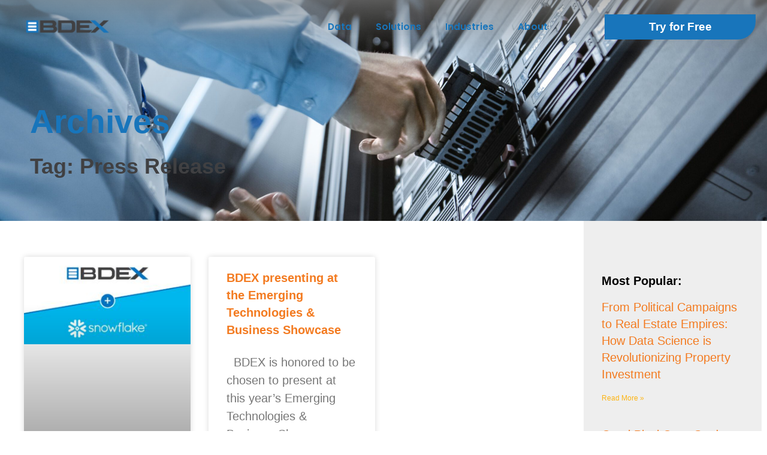

--- FILE ---
content_type: text/html; charset=UTF-8
request_url: https://www.bdex.com/blog/tag/press-release/
body_size: 57221
content:
<!DOCTYPE html>
<html class="html" lang="en-US">
<head><meta charset="UTF-8"><script>if(navigator.userAgent.match(/MSIE|Internet Explorer/i)||navigator.userAgent.match(/Trident\/7\..*?rv:11/i)){var href=document.location.href;if(!href.match(/[?&]nowprocket/)){if(href.indexOf("?")==-1){if(href.indexOf("#")==-1){document.location.href=href+"?nowprocket=1"}else{document.location.href=href.replace("#","?nowprocket=1#")}}else{if(href.indexOf("#")==-1){document.location.href=href+"&nowprocket=1"}else{document.location.href=href.replace("#","&nowprocket=1#")}}}}</script><script>(()=>{class RocketLazyLoadScripts{constructor(){this.v="2.0.4",this.userEvents=["keydown","keyup","mousedown","mouseup","mousemove","mouseover","mouseout","touchmove","touchstart","touchend","touchcancel","wheel","click","dblclick","input"],this.attributeEvents=["onblur","onclick","oncontextmenu","ondblclick","onfocus","onmousedown","onmouseenter","onmouseleave","onmousemove","onmouseout","onmouseover","onmouseup","onmousewheel","onscroll","onsubmit"]}async t(){this.i(),this.o(),/iP(ad|hone)/.test(navigator.userAgent)&&this.h(),this.u(),this.l(this),this.m(),this.k(this),this.p(this),this._(),await Promise.all([this.R(),this.L()]),this.lastBreath=Date.now(),this.S(this),this.P(),this.D(),this.O(),this.M(),await this.C(this.delayedScripts.normal),await this.C(this.delayedScripts.defer),await this.C(this.delayedScripts.async),await this.T(),await this.F(),await this.j(),await this.A(),window.dispatchEvent(new Event("rocket-allScriptsLoaded")),this.everythingLoaded=!0,this.lastTouchEnd&&await new Promise(t=>setTimeout(t,500-Date.now()+this.lastTouchEnd)),this.I(),this.H(),this.U(),this.W()}i(){this.CSPIssue=sessionStorage.getItem("rocketCSPIssue"),document.addEventListener("securitypolicyviolation",t=>{this.CSPIssue||"script-src-elem"!==t.violatedDirective||"data"!==t.blockedURI||(this.CSPIssue=!0,sessionStorage.setItem("rocketCSPIssue",!0))},{isRocket:!0})}o(){window.addEventListener("pageshow",t=>{this.persisted=t.persisted,this.realWindowLoadedFired=!0},{isRocket:!0}),window.addEventListener("pagehide",()=>{this.onFirstUserAction=null},{isRocket:!0})}h(){let t;function e(e){t=e}window.addEventListener("touchstart",e,{isRocket:!0}),window.addEventListener("touchend",function i(o){o.changedTouches[0]&&t.changedTouches[0]&&Math.abs(o.changedTouches[0].pageX-t.changedTouches[0].pageX)<10&&Math.abs(o.changedTouches[0].pageY-t.changedTouches[0].pageY)<10&&o.timeStamp-t.timeStamp<200&&(window.removeEventListener("touchstart",e,{isRocket:!0}),window.removeEventListener("touchend",i,{isRocket:!0}),"INPUT"===o.target.tagName&&"text"===o.target.type||(o.target.dispatchEvent(new TouchEvent("touchend",{target:o.target,bubbles:!0})),o.target.dispatchEvent(new MouseEvent("mouseover",{target:o.target,bubbles:!0})),o.target.dispatchEvent(new PointerEvent("click",{target:o.target,bubbles:!0,cancelable:!0,detail:1,clientX:o.changedTouches[0].clientX,clientY:o.changedTouches[0].clientY})),event.preventDefault()))},{isRocket:!0})}q(t){this.userActionTriggered||("mousemove"!==t.type||this.firstMousemoveIgnored?"keyup"===t.type||"mouseover"===t.type||"mouseout"===t.type||(this.userActionTriggered=!0,this.onFirstUserAction&&this.onFirstUserAction()):this.firstMousemoveIgnored=!0),"click"===t.type&&t.preventDefault(),t.stopPropagation(),t.stopImmediatePropagation(),"touchstart"===this.lastEvent&&"touchend"===t.type&&(this.lastTouchEnd=Date.now()),"click"===t.type&&(this.lastTouchEnd=0),this.lastEvent=t.type,t.composedPath&&t.composedPath()[0].getRootNode()instanceof ShadowRoot&&(t.rocketTarget=t.composedPath()[0]),this.savedUserEvents.push(t)}u(){this.savedUserEvents=[],this.userEventHandler=this.q.bind(this),this.userEvents.forEach(t=>window.addEventListener(t,this.userEventHandler,{passive:!1,isRocket:!0})),document.addEventListener("visibilitychange",this.userEventHandler,{isRocket:!0})}U(){this.userEvents.forEach(t=>window.removeEventListener(t,this.userEventHandler,{passive:!1,isRocket:!0})),document.removeEventListener("visibilitychange",this.userEventHandler,{isRocket:!0}),this.savedUserEvents.forEach(t=>{(t.rocketTarget||t.target).dispatchEvent(new window[t.constructor.name](t.type,t))})}m(){const t="return false",e=Array.from(this.attributeEvents,t=>"data-rocket-"+t),i="["+this.attributeEvents.join("],[")+"]",o="[data-rocket-"+this.attributeEvents.join("],[data-rocket-")+"]",s=(e,i,o)=>{o&&o!==t&&(e.setAttribute("data-rocket-"+i,o),e["rocket"+i]=new Function("event",o),e.setAttribute(i,t))};new MutationObserver(t=>{for(const n of t)"attributes"===n.type&&(n.attributeName.startsWith("data-rocket-")||this.everythingLoaded?n.attributeName.startsWith("data-rocket-")&&this.everythingLoaded&&this.N(n.target,n.attributeName.substring(12)):s(n.target,n.attributeName,n.target.getAttribute(n.attributeName))),"childList"===n.type&&n.addedNodes.forEach(t=>{if(t.nodeType===Node.ELEMENT_NODE)if(this.everythingLoaded)for(const i of[t,...t.querySelectorAll(o)])for(const t of i.getAttributeNames())e.includes(t)&&this.N(i,t.substring(12));else for(const e of[t,...t.querySelectorAll(i)])for(const t of e.getAttributeNames())this.attributeEvents.includes(t)&&s(e,t,e.getAttribute(t))})}).observe(document,{subtree:!0,childList:!0,attributeFilter:[...this.attributeEvents,...e]})}I(){this.attributeEvents.forEach(t=>{document.querySelectorAll("[data-rocket-"+t+"]").forEach(e=>{this.N(e,t)})})}N(t,e){const i=t.getAttribute("data-rocket-"+e);i&&(t.setAttribute(e,i),t.removeAttribute("data-rocket-"+e))}k(t){Object.defineProperty(HTMLElement.prototype,"onclick",{get(){return this.rocketonclick||null},set(e){this.rocketonclick=e,this.setAttribute(t.everythingLoaded?"onclick":"data-rocket-onclick","this.rocketonclick(event)")}})}S(t){function e(e,i){let o=e[i];e[i]=null,Object.defineProperty(e,i,{get:()=>o,set(s){t.everythingLoaded?o=s:e["rocket"+i]=o=s}})}e(document,"onreadystatechange"),e(window,"onload"),e(window,"onpageshow");try{Object.defineProperty(document,"readyState",{get:()=>t.rocketReadyState,set(e){t.rocketReadyState=e},configurable:!0}),document.readyState="loading"}catch(t){console.log("WPRocket DJE readyState conflict, bypassing")}}l(t){this.originalAddEventListener=EventTarget.prototype.addEventListener,this.originalRemoveEventListener=EventTarget.prototype.removeEventListener,this.savedEventListeners=[],EventTarget.prototype.addEventListener=function(e,i,o){o&&o.isRocket||!t.B(e,this)&&!t.userEvents.includes(e)||t.B(e,this)&&!t.userActionTriggered||e.startsWith("rocket-")||t.everythingLoaded?t.originalAddEventListener.call(this,e,i,o):(t.savedEventListeners.push({target:this,remove:!1,type:e,func:i,options:o}),"mouseenter"!==e&&"mouseleave"!==e||t.originalAddEventListener.call(this,e,t.savedUserEvents.push,o))},EventTarget.prototype.removeEventListener=function(e,i,o){o&&o.isRocket||!t.B(e,this)&&!t.userEvents.includes(e)||t.B(e,this)&&!t.userActionTriggered||e.startsWith("rocket-")||t.everythingLoaded?t.originalRemoveEventListener.call(this,e,i,o):t.savedEventListeners.push({target:this,remove:!0,type:e,func:i,options:o})}}J(t,e){this.savedEventListeners=this.savedEventListeners.filter(i=>{let o=i.type,s=i.target||window;return e!==o||t!==s||(this.B(o,s)&&(i.type="rocket-"+o),this.$(i),!1)})}H(){EventTarget.prototype.addEventListener=this.originalAddEventListener,EventTarget.prototype.removeEventListener=this.originalRemoveEventListener,this.savedEventListeners.forEach(t=>this.$(t))}$(t){t.remove?this.originalRemoveEventListener.call(t.target,t.type,t.func,t.options):this.originalAddEventListener.call(t.target,t.type,t.func,t.options)}p(t){let e;function i(e){return t.everythingLoaded?e:e.split(" ").map(t=>"load"===t||t.startsWith("load.")?"rocket-jquery-load":t).join(" ")}function o(o){function s(e){const s=o.fn[e];o.fn[e]=o.fn.init.prototype[e]=function(){return this[0]===window&&t.userActionTriggered&&("string"==typeof arguments[0]||arguments[0]instanceof String?arguments[0]=i(arguments[0]):"object"==typeof arguments[0]&&Object.keys(arguments[0]).forEach(t=>{const e=arguments[0][t];delete arguments[0][t],arguments[0][i(t)]=e})),s.apply(this,arguments),this}}if(o&&o.fn&&!t.allJQueries.includes(o)){const e={DOMContentLoaded:[],"rocket-DOMContentLoaded":[]};for(const t in e)document.addEventListener(t,()=>{e[t].forEach(t=>t())},{isRocket:!0});o.fn.ready=o.fn.init.prototype.ready=function(i){function s(){parseInt(o.fn.jquery)>2?setTimeout(()=>i.bind(document)(o)):i.bind(document)(o)}return"function"==typeof i&&(t.realDomReadyFired?!t.userActionTriggered||t.fauxDomReadyFired?s():e["rocket-DOMContentLoaded"].push(s):e.DOMContentLoaded.push(s)),o([])},s("on"),s("one"),s("off"),t.allJQueries.push(o)}e=o}t.allJQueries=[],o(window.jQuery),Object.defineProperty(window,"jQuery",{get:()=>e,set(t){o(t)}})}P(){const t=new Map;document.write=document.writeln=function(e){const i=document.currentScript,o=document.createRange(),s=i.parentElement;let n=t.get(i);void 0===n&&(n=i.nextSibling,t.set(i,n));const c=document.createDocumentFragment();o.setStart(c,0),c.appendChild(o.createContextualFragment(e)),s.insertBefore(c,n)}}async R(){return new Promise(t=>{this.userActionTriggered?t():this.onFirstUserAction=t})}async L(){return new Promise(t=>{document.addEventListener("DOMContentLoaded",()=>{this.realDomReadyFired=!0,t()},{isRocket:!0})})}async j(){return this.realWindowLoadedFired?Promise.resolve():new Promise(t=>{window.addEventListener("load",t,{isRocket:!0})})}M(){this.pendingScripts=[];this.scriptsMutationObserver=new MutationObserver(t=>{for(const e of t)e.addedNodes.forEach(t=>{"SCRIPT"!==t.tagName||t.noModule||t.isWPRocket||this.pendingScripts.push({script:t,promise:new Promise(e=>{const i=()=>{const i=this.pendingScripts.findIndex(e=>e.script===t);i>=0&&this.pendingScripts.splice(i,1),e()};t.addEventListener("load",i,{isRocket:!0}),t.addEventListener("error",i,{isRocket:!0}),setTimeout(i,1e3)})})})}),this.scriptsMutationObserver.observe(document,{childList:!0,subtree:!0})}async F(){await this.X(),this.pendingScripts.length?(await this.pendingScripts[0].promise,await this.F()):this.scriptsMutationObserver.disconnect()}D(){this.delayedScripts={normal:[],async:[],defer:[]},document.querySelectorAll("script[type$=rocketlazyloadscript]").forEach(t=>{t.hasAttribute("data-rocket-src")?t.hasAttribute("async")&&!1!==t.async?this.delayedScripts.async.push(t):t.hasAttribute("defer")&&!1!==t.defer||"module"===t.getAttribute("data-rocket-type")?this.delayedScripts.defer.push(t):this.delayedScripts.normal.push(t):this.delayedScripts.normal.push(t)})}async _(){await this.L();let t=[];document.querySelectorAll("script[type$=rocketlazyloadscript][data-rocket-src]").forEach(e=>{let i=e.getAttribute("data-rocket-src");if(i&&!i.startsWith("data:")){i.startsWith("//")&&(i=location.protocol+i);try{const o=new URL(i).origin;o!==location.origin&&t.push({src:o,crossOrigin:e.crossOrigin||"module"===e.getAttribute("data-rocket-type")})}catch(t){}}}),t=[...new Map(t.map(t=>[JSON.stringify(t),t])).values()],this.Y(t,"preconnect")}async G(t){if(await this.K(),!0!==t.noModule||!("noModule"in HTMLScriptElement.prototype))return new Promise(e=>{let i;function o(){(i||t).setAttribute("data-rocket-status","executed"),e()}try{if(navigator.userAgent.includes("Firefox/")||""===navigator.vendor||this.CSPIssue)i=document.createElement("script"),[...t.attributes].forEach(t=>{let e=t.nodeName;"type"!==e&&("data-rocket-type"===e&&(e="type"),"data-rocket-src"===e&&(e="src"),i.setAttribute(e,t.nodeValue))}),t.text&&(i.text=t.text),t.nonce&&(i.nonce=t.nonce),i.hasAttribute("src")?(i.addEventListener("load",o,{isRocket:!0}),i.addEventListener("error",()=>{i.setAttribute("data-rocket-status","failed-network"),e()},{isRocket:!0}),setTimeout(()=>{i.isConnected||e()},1)):(i.text=t.text,o()),i.isWPRocket=!0,t.parentNode.replaceChild(i,t);else{const i=t.getAttribute("data-rocket-type"),s=t.getAttribute("data-rocket-src");i?(t.type=i,t.removeAttribute("data-rocket-type")):t.removeAttribute("type"),t.addEventListener("load",o,{isRocket:!0}),t.addEventListener("error",i=>{this.CSPIssue&&i.target.src.startsWith("data:")?(console.log("WPRocket: CSP fallback activated"),t.removeAttribute("src"),this.G(t).then(e)):(t.setAttribute("data-rocket-status","failed-network"),e())},{isRocket:!0}),s?(t.fetchPriority="high",t.removeAttribute("data-rocket-src"),t.src=s):t.src="data:text/javascript;base64,"+window.btoa(unescape(encodeURIComponent(t.text)))}}catch(i){t.setAttribute("data-rocket-status","failed-transform"),e()}});t.setAttribute("data-rocket-status","skipped")}async C(t){const e=t.shift();return e?(e.isConnected&&await this.G(e),this.C(t)):Promise.resolve()}O(){this.Y([...this.delayedScripts.normal,...this.delayedScripts.defer,...this.delayedScripts.async],"preload")}Y(t,e){this.trash=this.trash||[];let i=!0;var o=document.createDocumentFragment();t.forEach(t=>{const s=t.getAttribute&&t.getAttribute("data-rocket-src")||t.src;if(s&&!s.startsWith("data:")){const n=document.createElement("link");n.href=s,n.rel=e,"preconnect"!==e&&(n.as="script",n.fetchPriority=i?"high":"low"),t.getAttribute&&"module"===t.getAttribute("data-rocket-type")&&(n.crossOrigin=!0),t.crossOrigin&&(n.crossOrigin=t.crossOrigin),t.integrity&&(n.integrity=t.integrity),t.nonce&&(n.nonce=t.nonce),o.appendChild(n),this.trash.push(n),i=!1}}),document.head.appendChild(o)}W(){this.trash.forEach(t=>t.remove())}async T(){try{document.readyState="interactive"}catch(t){}this.fauxDomReadyFired=!0;try{await this.K(),this.J(document,"readystatechange"),document.dispatchEvent(new Event("rocket-readystatechange")),await this.K(),document.rocketonreadystatechange&&document.rocketonreadystatechange(),await this.K(),this.J(document,"DOMContentLoaded"),document.dispatchEvent(new Event("rocket-DOMContentLoaded")),await this.K(),this.J(window,"DOMContentLoaded"),window.dispatchEvent(new Event("rocket-DOMContentLoaded"))}catch(t){console.error(t)}}async A(){try{document.readyState="complete"}catch(t){}try{await this.K(),this.J(document,"readystatechange"),document.dispatchEvent(new Event("rocket-readystatechange")),await this.K(),document.rocketonreadystatechange&&document.rocketonreadystatechange(),await this.K(),this.J(window,"load"),window.dispatchEvent(new Event("rocket-load")),await this.K(),window.rocketonload&&window.rocketonload(),await this.K(),this.allJQueries.forEach(t=>t(window).trigger("rocket-jquery-load")),await this.K(),this.J(window,"pageshow");const t=new Event("rocket-pageshow");t.persisted=this.persisted,window.dispatchEvent(t),await this.K(),window.rocketonpageshow&&window.rocketonpageshow({persisted:this.persisted})}catch(t){console.error(t)}}async K(){Date.now()-this.lastBreath>45&&(await this.X(),this.lastBreath=Date.now())}async X(){return document.hidden?new Promise(t=>setTimeout(t)):new Promise(t=>requestAnimationFrame(t))}B(t,e){return e===document&&"readystatechange"===t||(e===document&&"DOMContentLoaded"===t||(e===window&&"DOMContentLoaded"===t||(e===window&&"load"===t||e===window&&"pageshow"===t)))}static run(){(new RocketLazyLoadScripts).t()}}RocketLazyLoadScripts.run()})();</script>
	
	<link rel="profile" href="https://gmpg.org/xfn/11">

	<meta name='robots' content='index, follow, max-image-preview:large, max-snippet:-1, max-video-preview:-1' />
<meta name="viewport" content="width=device-width, initial-scale=1">
	<!-- This site is optimized with the Yoast SEO Premium plugin v26.6 (Yoast SEO v26.6) - https://yoast.com/wordpress/plugins/seo/ -->
	<title>Press Release Archives : BDEX</title>
<link data-rocket-prefetch href="https://b.sf-syn.com" rel="dns-prefetch">
<link data-rocket-prefetch href="https://www.googletagmanager.com" rel="dns-prefetch">
<link data-rocket-prefetch href="https://static.hotjar.com" rel="dns-prefetch">
<style id="wpr-usedcss">.lazyload,.lazyloading{max-width:100%}img:is([sizes=auto i],[sizes^="auto," i]){contain-intrinsic-size:3000px 1500px}img.emoji{display:inline!important;border:none!important;box-shadow:none!important;height:1em!important;width:1em!important;margin:0 .07em!important;vertical-align:-.1em!important;background:0 0!important;padding:0!important}:where(.wp-block-button__link){border-radius:9999px;box-shadow:none;padding:calc(.667em + 2px) calc(1.333em + 2px);text-decoration:none}:root :where(.wp-block-button .wp-block-button__link.is-style-outline),:root :where(.wp-block-button.is-style-outline>.wp-block-button__link){border:2px solid;padding:.667em 1.333em}:root :where(.wp-block-button .wp-block-button__link.is-style-outline:not(.has-text-color)),:root :where(.wp-block-button.is-style-outline>.wp-block-button__link:not(.has-text-color)){color:currentColor}:root :where(.wp-block-button .wp-block-button__link.is-style-outline:not(.has-background)),:root :where(.wp-block-button.is-style-outline>.wp-block-button__link:not(.has-background)){background-color:initial;background-image:none}:where(.wp-block-calendar table:not(.has-background) th){background:#ddd}:where(.wp-block-columns){margin-bottom:1.75em}:where(.wp-block-columns.has-background){padding:1.25em 2.375em}:where(.wp-block-post-comments input[type=submit]){border:none}:where(.wp-block-cover-image:not(.has-text-color)),:where(.wp-block-cover:not(.has-text-color)){color:#fff}:where(.wp-block-cover-image.is-light:not(.has-text-color)),:where(.wp-block-cover.is-light:not(.has-text-color)){color:#000}:root :where(.wp-block-cover h1:not(.has-text-color)),:root :where(.wp-block-cover h2:not(.has-text-color)),:root :where(.wp-block-cover h3:not(.has-text-color)),:root :where(.wp-block-cover h4:not(.has-text-color)),:root :where(.wp-block-cover h5:not(.has-text-color)),:root :where(.wp-block-cover h6:not(.has-text-color)),:root :where(.wp-block-cover p:not(.has-text-color)){color:inherit}:where(.wp-block-file){margin-bottom:1.5em}:where(.wp-block-file__button){border-radius:2em;display:inline-block;padding:.5em 1em}:where(.wp-block-file__button):where(a):active,:where(.wp-block-file__button):where(a):focus,:where(.wp-block-file__button):where(a):hover,:where(.wp-block-file__button):where(a):visited{box-shadow:none;color:#fff;opacity:.85;text-decoration:none}:where(.wp-block-form-input__input){font-size:1em;margin-bottom:.5em;padding:0 .5em}:where(.wp-block-form-input__input)[type=date],:where(.wp-block-form-input__input)[type=datetime-local],:where(.wp-block-form-input__input)[type=datetime],:where(.wp-block-form-input__input)[type=email],:where(.wp-block-form-input__input)[type=month],:where(.wp-block-form-input__input)[type=number],:where(.wp-block-form-input__input)[type=password],:where(.wp-block-form-input__input)[type=search],:where(.wp-block-form-input__input)[type=tel],:where(.wp-block-form-input__input)[type=text],:where(.wp-block-form-input__input)[type=time],:where(.wp-block-form-input__input)[type=url],:where(.wp-block-form-input__input)[type=week]{border-style:solid;border-width:1px;line-height:2;min-height:2em}.wp-block-gallery:not(.has-nested-images){display:flex;flex-wrap:wrap;list-style-type:none;margin:0;padding:0}.wp-block-gallery:not(.has-nested-images) figcaption{flex-grow:1}:where(.wp-block-group.wp-block-group-is-layout-constrained){position:relative}:root :where(.wp-block-image.is-style-rounded img,.wp-block-image .is-style-rounded img){border-radius:9999px}:where(.wp-block-latest-comments:not([style*=line-height] .wp-block-latest-comments__comment)){line-height:1.1}:where(.wp-block-latest-comments:not([style*=line-height] .wp-block-latest-comments__comment-excerpt p)){line-height:1.8}:root :where(.wp-block-latest-posts.is-grid){padding:0}:root :where(.wp-block-latest-posts.wp-block-latest-posts__list){padding-left:0}ol,ul{box-sizing:border-box}:root :where(.wp-block-list.has-background){padding:1.25em 2.375em}:where(.wp-block-navigation.has-background .wp-block-navigation-item a:not(.wp-element-button)),:where(.wp-block-navigation.has-background .wp-block-navigation-submenu a:not(.wp-element-button)){padding:.5em 1em}:where(.wp-block-navigation .wp-block-navigation__submenu-container .wp-block-navigation-item a:not(.wp-element-button)),:where(.wp-block-navigation .wp-block-navigation__submenu-container .wp-block-navigation-submenu a:not(.wp-element-button)),:where(.wp-block-navigation .wp-block-navigation__submenu-container .wp-block-navigation-submenu button.wp-block-navigation-item__content),:where(.wp-block-navigation .wp-block-navigation__submenu-container .wp-block-pages-list__item button.wp-block-navigation-item__content){padding:.5em 1em}:root :where(p.has-background){padding:1.25em 2.375em}:where(p.has-text-color:not(.has-link-color)) a{color:inherit}:where(.wp-block-post-comments-form input:not([type=submit])),:where(.wp-block-post-comments-form textarea){border:1px solid #949494;font-family:inherit;font-size:1em}:where(.wp-block-post-comments-form input:where(:not([type=submit]):not([type=checkbox]))),:where(.wp-block-post-comments-form textarea){padding:calc(.667em + 2px)}:where(.wp-block-post-excerpt){box-sizing:border-box;margin-bottom:var(--wp--style--block-gap);margin-top:var(--wp--style--block-gap)}:where(.wp-block-preformatted.has-background){padding:1.25em 2.375em}:where(.wp-block-search__button){border:1px solid #ccc;padding:6px 10px}:where(.wp-block-search__input){appearance:none;border:1px solid #949494;flex-grow:1;font-family:inherit;font-size:inherit;font-style:inherit;font-weight:inherit;letter-spacing:inherit;line-height:inherit;margin-left:0;margin-right:0;min-width:3rem;padding:8px;text-decoration:unset!important;text-transform:inherit}:where(.wp-block-search__button-inside .wp-block-search__inside-wrapper){background-color:#fff;border:1px solid #949494;box-sizing:border-box;padding:4px}:where(.wp-block-search__button-inside .wp-block-search__inside-wrapper) .wp-block-search__input{border:none;border-radius:0;padding:0 4px}:where(.wp-block-search__button-inside .wp-block-search__inside-wrapper) .wp-block-search__input:focus{outline:0}:where(.wp-block-search__button-inside .wp-block-search__inside-wrapper) :where(.wp-block-search__button){padding:4px 8px}:root :where(.wp-block-separator.is-style-dots){height:auto;line-height:1;text-align:center}:root :where(.wp-block-separator.is-style-dots):before{color:currentColor;content:"···";font-family:serif;font-size:1.5em;letter-spacing:2em;padding-left:2em}:root :where(.wp-block-site-logo.is-style-rounded){border-radius:9999px}:where(.wp-block-social-links:not(.is-style-logos-only)) .wp-social-link{background-color:#f0f0f0;color:#444}:where(.wp-block-social-links:not(.is-style-logos-only)) .wp-social-link-amazon{background-color:#f90;color:#fff}:where(.wp-block-social-links:not(.is-style-logos-only)) .wp-social-link-bandcamp{background-color:#1ea0c3;color:#fff}:where(.wp-block-social-links:not(.is-style-logos-only)) .wp-social-link-behance{background-color:#0757fe;color:#fff}:where(.wp-block-social-links:not(.is-style-logos-only)) .wp-social-link-bluesky{background-color:#0a7aff;color:#fff}:where(.wp-block-social-links:not(.is-style-logos-only)) .wp-social-link-codepen{background-color:#1e1f26;color:#fff}:where(.wp-block-social-links:not(.is-style-logos-only)) .wp-social-link-deviantart{background-color:#02e49b;color:#fff}:where(.wp-block-social-links:not(.is-style-logos-only)) .wp-social-link-discord{background-color:#5865f2;color:#fff}:where(.wp-block-social-links:not(.is-style-logos-only)) .wp-social-link-dribbble{background-color:#e94c89;color:#fff}:where(.wp-block-social-links:not(.is-style-logos-only)) .wp-social-link-dropbox{background-color:#4280ff;color:#fff}:where(.wp-block-social-links:not(.is-style-logos-only)) .wp-social-link-etsy{background-color:#f45800;color:#fff}:where(.wp-block-social-links:not(.is-style-logos-only)) .wp-social-link-facebook{background-color:#0866ff;color:#fff}:where(.wp-block-social-links:not(.is-style-logos-only)) .wp-social-link-fivehundredpx{background-color:#000;color:#fff}:where(.wp-block-social-links:not(.is-style-logos-only)) .wp-social-link-flickr{background-color:#0461dd;color:#fff}:where(.wp-block-social-links:not(.is-style-logos-only)) .wp-social-link-foursquare{background-color:#e65678;color:#fff}:where(.wp-block-social-links:not(.is-style-logos-only)) .wp-social-link-github{background-color:#24292d;color:#fff}:where(.wp-block-social-links:not(.is-style-logos-only)) .wp-social-link-goodreads{background-color:#eceadd;color:#382110}:where(.wp-block-social-links:not(.is-style-logos-only)) .wp-social-link-google{background-color:#ea4434;color:#fff}:where(.wp-block-social-links:not(.is-style-logos-only)) .wp-social-link-gravatar{background-color:#1d4fc4;color:#fff}:where(.wp-block-social-links:not(.is-style-logos-only)) .wp-social-link-instagram{background-color:#f00075;color:#fff}:where(.wp-block-social-links:not(.is-style-logos-only)) .wp-social-link-lastfm{background-color:#e21b24;color:#fff}:where(.wp-block-social-links:not(.is-style-logos-only)) .wp-social-link-linkedin{background-color:#0d66c2;color:#fff}:where(.wp-block-social-links:not(.is-style-logos-only)) .wp-social-link-mastodon{background-color:#3288d4;color:#fff}:where(.wp-block-social-links:not(.is-style-logos-only)) .wp-social-link-medium{background-color:#000;color:#fff}:where(.wp-block-social-links:not(.is-style-logos-only)) .wp-social-link-meetup{background-color:#f6405f;color:#fff}:where(.wp-block-social-links:not(.is-style-logos-only)) .wp-social-link-patreon{background-color:#000;color:#fff}:where(.wp-block-social-links:not(.is-style-logos-only)) .wp-social-link-pinterest{background-color:#e60122;color:#fff}:where(.wp-block-social-links:not(.is-style-logos-only)) .wp-social-link-pocket{background-color:#ef4155;color:#fff}:where(.wp-block-social-links:not(.is-style-logos-only)) .wp-social-link-reddit{background-color:#ff4500;color:#fff}:where(.wp-block-social-links:not(.is-style-logos-only)) .wp-social-link-skype{background-color:#0478d7;color:#fff}:where(.wp-block-social-links:not(.is-style-logos-only)) .wp-social-link-snapchat{background-color:#fefc00;color:#fff;stroke:#000}:where(.wp-block-social-links:not(.is-style-logos-only)) .wp-social-link-soundcloud{background-color:#ff5600;color:#fff}:where(.wp-block-social-links:not(.is-style-logos-only)) .wp-social-link-spotify{background-color:#1bd760;color:#fff}:where(.wp-block-social-links:not(.is-style-logos-only)) .wp-social-link-telegram{background-color:#2aabee;color:#fff}:where(.wp-block-social-links:not(.is-style-logos-only)) .wp-social-link-threads{background-color:#000;color:#fff}:where(.wp-block-social-links:not(.is-style-logos-only)) .wp-social-link-tiktok{background-color:#000;color:#fff}:where(.wp-block-social-links:not(.is-style-logos-only)) .wp-social-link-tumblr{background-color:#011835;color:#fff}:where(.wp-block-social-links:not(.is-style-logos-only)) .wp-social-link-twitch{background-color:#6440a4;color:#fff}:where(.wp-block-social-links:not(.is-style-logos-only)) .wp-social-link-twitter{background-color:#1da1f2;color:#fff}:where(.wp-block-social-links:not(.is-style-logos-only)) .wp-social-link-vimeo{background-color:#1eb7ea;color:#fff}:where(.wp-block-social-links:not(.is-style-logos-only)) .wp-social-link-vk{background-color:#4680c2;color:#fff}:where(.wp-block-social-links:not(.is-style-logos-only)) .wp-social-link-wordpress{background-color:#3499cd;color:#fff}:where(.wp-block-social-links:not(.is-style-logos-only)) .wp-social-link-whatsapp{background-color:#25d366;color:#fff}:where(.wp-block-social-links:not(.is-style-logos-only)) .wp-social-link-x{background-color:#000;color:#fff}:where(.wp-block-social-links:not(.is-style-logos-only)) .wp-social-link-yelp{background-color:#d32422;color:#fff}:where(.wp-block-social-links:not(.is-style-logos-only)) .wp-social-link-youtube{background-color:red;color:#fff}:where(.wp-block-social-links.is-style-logos-only) .wp-social-link{background:0 0}:where(.wp-block-social-links.is-style-logos-only) .wp-social-link svg{height:1.25em;width:1.25em}:where(.wp-block-social-links.is-style-logos-only) .wp-social-link-amazon{color:#f90}:where(.wp-block-social-links.is-style-logos-only) .wp-social-link-bandcamp{color:#1ea0c3}:where(.wp-block-social-links.is-style-logos-only) .wp-social-link-behance{color:#0757fe}:where(.wp-block-social-links.is-style-logos-only) .wp-social-link-bluesky{color:#0a7aff}:where(.wp-block-social-links.is-style-logos-only) .wp-social-link-codepen{color:#1e1f26}:where(.wp-block-social-links.is-style-logos-only) .wp-social-link-deviantart{color:#02e49b}:where(.wp-block-social-links.is-style-logos-only) .wp-social-link-discord{color:#5865f2}:where(.wp-block-social-links.is-style-logos-only) .wp-social-link-dribbble{color:#e94c89}:where(.wp-block-social-links.is-style-logos-only) .wp-social-link-dropbox{color:#4280ff}:where(.wp-block-social-links.is-style-logos-only) .wp-social-link-etsy{color:#f45800}:where(.wp-block-social-links.is-style-logos-only) .wp-social-link-facebook{color:#0866ff}:where(.wp-block-social-links.is-style-logos-only) .wp-social-link-fivehundredpx{color:#000}:where(.wp-block-social-links.is-style-logos-only) .wp-social-link-flickr{color:#0461dd}:where(.wp-block-social-links.is-style-logos-only) .wp-social-link-foursquare{color:#e65678}:where(.wp-block-social-links.is-style-logos-only) .wp-social-link-github{color:#24292d}:where(.wp-block-social-links.is-style-logos-only) .wp-social-link-goodreads{color:#382110}:where(.wp-block-social-links.is-style-logos-only) .wp-social-link-google{color:#ea4434}:where(.wp-block-social-links.is-style-logos-only) .wp-social-link-gravatar{color:#1d4fc4}:where(.wp-block-social-links.is-style-logos-only) .wp-social-link-instagram{color:#f00075}:where(.wp-block-social-links.is-style-logos-only) .wp-social-link-lastfm{color:#e21b24}:where(.wp-block-social-links.is-style-logos-only) .wp-social-link-linkedin{color:#0d66c2}:where(.wp-block-social-links.is-style-logos-only) .wp-social-link-mastodon{color:#3288d4}:where(.wp-block-social-links.is-style-logos-only) .wp-social-link-medium{color:#000}:where(.wp-block-social-links.is-style-logos-only) .wp-social-link-meetup{color:#f6405f}:where(.wp-block-social-links.is-style-logos-only) .wp-social-link-patreon{color:#000}:where(.wp-block-social-links.is-style-logos-only) .wp-social-link-pinterest{color:#e60122}:where(.wp-block-social-links.is-style-logos-only) .wp-social-link-pocket{color:#ef4155}:where(.wp-block-social-links.is-style-logos-only) .wp-social-link-reddit{color:#ff4500}:where(.wp-block-social-links.is-style-logos-only) .wp-social-link-skype{color:#0478d7}:where(.wp-block-social-links.is-style-logos-only) .wp-social-link-snapchat{color:#fff;stroke:#000}:where(.wp-block-social-links.is-style-logos-only) .wp-social-link-soundcloud{color:#ff5600}:where(.wp-block-social-links.is-style-logos-only) .wp-social-link-spotify{color:#1bd760}:where(.wp-block-social-links.is-style-logos-only) .wp-social-link-telegram{color:#2aabee}:where(.wp-block-social-links.is-style-logos-only) .wp-social-link-threads{color:#000}:where(.wp-block-social-links.is-style-logos-only) .wp-social-link-tiktok{color:#000}:where(.wp-block-social-links.is-style-logos-only) .wp-social-link-tumblr{color:#011835}:where(.wp-block-social-links.is-style-logos-only) .wp-social-link-twitch{color:#6440a4}:where(.wp-block-social-links.is-style-logos-only) .wp-social-link-twitter{color:#1da1f2}:where(.wp-block-social-links.is-style-logos-only) .wp-social-link-vimeo{color:#1eb7ea}:where(.wp-block-social-links.is-style-logos-only) .wp-social-link-vk{color:#4680c2}:where(.wp-block-social-links.is-style-logos-only) .wp-social-link-whatsapp{color:#25d366}:where(.wp-block-social-links.is-style-logos-only) .wp-social-link-wordpress{color:#3499cd}:where(.wp-block-social-links.is-style-logos-only) .wp-social-link-x{color:#000}:where(.wp-block-social-links.is-style-logos-only) .wp-social-link-yelp{color:#d32422}:where(.wp-block-social-links.is-style-logos-only) .wp-social-link-youtube{color:red}:root :where(.wp-block-social-links .wp-social-link a){padding:.25em}:root :where(.wp-block-social-links.is-style-logos-only .wp-social-link a){padding:0}:root :where(.wp-block-social-links.is-style-pill-shape .wp-social-link a){padding-left:.6666666667em;padding-right:.6666666667em}:root :where(.wp-block-tag-cloud.is-style-outline){display:flex;flex-wrap:wrap;gap:1ch}:root :where(.wp-block-tag-cloud.is-style-outline a){border:1px solid;font-size:unset!important;margin-right:0;padding:1ch 2ch;text-decoration:none!important}:root :where(.wp-block-table-of-contents){box-sizing:border-box}:where(.wp-block-term-description){box-sizing:border-box;margin-bottom:var(--wp--style--block-gap);margin-top:var(--wp--style--block-gap)}:where(pre.wp-block-verse){font-family:inherit}.entry-content{counter-reset:footnotes}:root{--wp-block-synced-color:#7a00df;--wp-block-synced-color--rgb:122,0,223;--wp-bound-block-color:var(--wp-block-synced-color);--wp-editor-canvas-background:#ddd;--wp-admin-theme-color:#007cba;--wp-admin-theme-color--rgb:0,124,186;--wp-admin-theme-color-darker-10:#006ba1;--wp-admin-theme-color-darker-10--rgb:0,107,160.5;--wp-admin-theme-color-darker-20:#005a87;--wp-admin-theme-color-darker-20--rgb:0,90,135;--wp-admin-border-width-focus:2px}@media (min-resolution:192dpi){:root{--wp-admin-border-width-focus:1.5px}}:root{--wp--preset--font-size--normal:16px;--wp--preset--font-size--huge:42px}.screen-reader-text{border:0;clip-path:inset(50%);height:1px;margin:-1px;overflow:hidden;padding:0;position:absolute;width:1px;word-wrap:normal!important}.screen-reader-text:focus{background-color:#ddd;clip-path:none;color:#444;display:block;font-size:1em;height:auto;left:5px;line-height:normal;padding:15px 23px 14px;text-decoration:none;top:5px;width:auto;z-index:100000}html :where(.has-border-color){border-style:solid}html :where([style*=border-top-color]){border-top-style:solid}html :where([style*=border-right-color]){border-right-style:solid}html :where([style*=border-bottom-color]){border-bottom-style:solid}html :where([style*=border-left-color]){border-left-style:solid}html :where([style*=border-width]){border-style:solid}html :where([style*=border-top-width]){border-top-style:solid}html :where([style*=border-right-width]){border-right-style:solid}html :where([style*=border-bottom-width]){border-bottom-style:solid}html :where([style*=border-left-width]){border-left-style:solid}html :where(img[class*=wp-image-]){height:auto;max-width:100%}:where(figure){margin:0 0 1em}html :where(.is-position-sticky){--wp-admin--admin-bar--position-offset:var(--wp-admin--admin-bar--height,0px)}@media screen and (max-width:600px){html :where(.is-position-sticky){--wp-admin--admin-bar--position-offset:0px}}:root :where(.wp-block-image figcaption){color:#555;font-size:13px;text-align:center}:where(.wp-block-group.has-background){padding:1.25em 2.375em}:root :where(.wp-block-template-part.has-background){margin-bottom:0;margin-top:0;padding:1.25em 2.375em}:root{--wp--preset--aspect-ratio--square:1;--wp--preset--aspect-ratio--4-3:4/3;--wp--preset--aspect-ratio--3-4:3/4;--wp--preset--aspect-ratio--3-2:3/2;--wp--preset--aspect-ratio--2-3:2/3;--wp--preset--aspect-ratio--16-9:16/9;--wp--preset--aspect-ratio--9-16:9/16;--wp--preset--color--black:#000000;--wp--preset--color--cyan-bluish-gray:#abb8c3;--wp--preset--color--white:#ffffff;--wp--preset--color--pale-pink:#f78da7;--wp--preset--color--vivid-red:#cf2e2e;--wp--preset--color--luminous-vivid-orange:#ff6900;--wp--preset--color--luminous-vivid-amber:#fcb900;--wp--preset--color--light-green-cyan:#7bdcb5;--wp--preset--color--vivid-green-cyan:#00d084;--wp--preset--color--pale-cyan-blue:#8ed1fc;--wp--preset--color--vivid-cyan-blue:#0693e3;--wp--preset--color--vivid-purple:#9b51e0;--wp--preset--gradient--vivid-cyan-blue-to-vivid-purple:linear-gradient(135deg,rgb(6, 147, 227) 0%,rgb(155, 81, 224) 100%);--wp--preset--gradient--light-green-cyan-to-vivid-green-cyan:linear-gradient(135deg,rgb(122, 220, 180) 0%,rgb(0, 208, 130) 100%);--wp--preset--gradient--luminous-vivid-amber-to-luminous-vivid-orange:linear-gradient(135deg,rgb(252, 185, 0) 0%,rgb(255, 105, 0) 100%);--wp--preset--gradient--luminous-vivid-orange-to-vivid-red:linear-gradient(135deg,rgb(255, 105, 0) 0%,rgb(207, 46, 46) 100%);--wp--preset--gradient--very-light-gray-to-cyan-bluish-gray:linear-gradient(135deg,rgb(238, 238, 238) 0%,rgb(169, 184, 195) 100%);--wp--preset--gradient--cool-to-warm-spectrum:linear-gradient(135deg,rgb(74, 234, 220) 0%,rgb(151, 120, 209) 20%,rgb(207, 42, 186) 40%,rgb(238, 44, 130) 60%,rgb(251, 105, 98) 80%,rgb(254, 248, 76) 100%);--wp--preset--gradient--blush-light-purple:linear-gradient(135deg,rgb(255, 206, 236) 0%,rgb(152, 150, 240) 100%);--wp--preset--gradient--blush-bordeaux:linear-gradient(135deg,rgb(254, 205, 165) 0%,rgb(254, 45, 45) 50%,rgb(107, 0, 62) 100%);--wp--preset--gradient--luminous-dusk:linear-gradient(135deg,rgb(255, 203, 112) 0%,rgb(199, 81, 192) 50%,rgb(65, 88, 208) 100%);--wp--preset--gradient--pale-ocean:linear-gradient(135deg,rgb(255, 245, 203) 0%,rgb(182, 227, 212) 50%,rgb(51, 167, 181) 100%);--wp--preset--gradient--electric-grass:linear-gradient(135deg,rgb(202, 248, 128) 0%,rgb(113, 206, 126) 100%);--wp--preset--gradient--midnight:linear-gradient(135deg,rgb(2, 3, 129) 0%,rgb(40, 116, 252) 100%);--wp--preset--font-size--small:13px;--wp--preset--font-size--medium:20px;--wp--preset--font-size--large:36px;--wp--preset--font-size--x-large:42px;--wp--preset--spacing--20:0.44rem;--wp--preset--spacing--30:0.67rem;--wp--preset--spacing--40:1rem;--wp--preset--spacing--50:1.5rem;--wp--preset--spacing--60:2.25rem;--wp--preset--spacing--70:3.38rem;--wp--preset--spacing--80:5.06rem;--wp--preset--shadow--natural:6px 6px 9px rgba(0, 0, 0, .2);--wp--preset--shadow--deep:12px 12px 50px rgba(0, 0, 0, .4);--wp--preset--shadow--sharp:6px 6px 0px rgba(0, 0, 0, .2);--wp--preset--shadow--outlined:6px 6px 0px -3px rgb(255, 255, 255),6px 6px rgb(0, 0, 0);--wp--preset--shadow--crisp:6px 6px 0px rgb(0, 0, 0)}:where(.is-layout-flex){gap:.5em}:where(.is-layout-grid){gap:.5em}:where(.wp-block-post-template.is-layout-flex){gap:1.25em}:where(.wp-block-post-template.is-layout-grid){gap:1.25em}:where(.wp-block-term-template.is-layout-flex){gap:1.25em}:where(.wp-block-term-template.is-layout-grid){gap:1.25em}:where(.wp-block-columns.is-layout-flex){gap:2em}:where(.wp-block-columns.is-layout-grid){gap:2em}:root :where(.wp-block-pullquote){font-size:1.5em;line-height:1.6}#cookie-notice{position:fixed;min-width:100%;height:auto;z-index:100000;font-size:13px;letter-spacing:0;line-height:20px;left:0;text-align:center;font-weight:400;font-family:-apple-system,BlinkMacSystemFont,Arial,Roboto,"Helvetica Neue",sans-serif}#cookie-notice,#cookie-notice *{-webkit-box-sizing:border-box;-moz-box-sizing:border-box;box-sizing:border-box}#cookie-notice.cn-animated{-webkit-animation-duration:.5s!important;animation-duration:.5s!important;-webkit-animation-fill-mode:both;animation-fill-mode:both}#cookie-notice .cookie-notice-container{display:block}#cookie-notice.cookie-notice-hidden .cookie-notice-container{display:none}.cn-position-bottom{bottom:0}.cookie-notice-container{padding:15px 30px;text-align:center;width:100%;z-index:2}.cn-close-icon{position:absolute;right:15px;top:50%;margin:-10px 0 0;width:15px;height:15px;opacity:.5;padding:10px;border:none;outline:0;background:0 0;box-shadow:none;cursor:pointer}.cn-close-icon:focus,.cn-close-icon:focus-visible{outline:currentColor solid 2px;outline-offset:3px}.cn-close-icon:hover{opacity:1}.cn-close-icon:after,.cn-close-icon:before{position:absolute;content:' ';height:15px;width:2px;top:3px;background-color:grey}.cn-close-icon:before{transform:rotate(45deg)}.cn-close-icon:after{transform:rotate(-45deg)}#cookie-notice .cn-revoke-cookie{margin:0}#cookie-notice .cn-button{margin:0 0 0 10px;display:inline-block}#cookie-notice .cn-button:not(.cn-button-custom){font-family:-apple-system,BlinkMacSystemFont,Arial,Roboto,"Helvetica Neue",sans-serif;font-weight:400;font-size:13px;letter-spacing:.25px;line-height:20px;margin:0 0 0 10px;text-align:center;text-transform:none;display:inline-block;cursor:pointer;touch-action:manipulation;white-space:nowrap;outline:0;box-shadow:none;text-shadow:none;border:none;-webkit-border-radius:3px;-moz-border-radius:3px;border-radius:3px;text-decoration:none;padding:8.5px 10px;line-height:1;color:inherit}.cn-text-container{margin:0 0 6px}.cn-buttons-container,.cn-text-container{display:inline-block}#cookie-notice.cookie-notice-visible.cn-effect-fade,#cookie-notice.cookie-revoke-visible.cn-effect-fade{-webkit-animation-name:fadeIn;animation-name:fadeIn}#cookie-notice.cn-effect-fade{-webkit-animation-name:fadeOut;animation-name:fadeOut}@-webkit-keyframes fadeIn{from{opacity:0}to{opacity:1}}@keyframes fadeIn{from{opacity:0}to{opacity:1}}@-webkit-keyframes fadeOut{from{opacity:1}to{opacity:0}}@keyframes fadeOut{from{opacity:1}to{opacity:0}}@media all and (max-width:900px){.cookie-notice-container #cn-notice-text{display:block}.cookie-notice-container #cn-notice-buttons{display:block}#cookie-notice .cn-button{margin:0 5px 5px}}@media all and (max-width:480px){.cookie-notice-container{padding:15px 25px}}a,article,body,canvas,caption,center,cite,code,div,fieldset,figcaption,figure,footer,form,h1,h2,h3,h5,header,html,i,iframe,img,label,legend,li,menu,nav,object,ol,p,s,section,span,strong,sub,table,tbody,time,tr,ul,video{margin:0;padding:0;border:0;outline:0;font-size:100%;font:inherit;vertical-align:baseline;font-family:inherit;font-size:100%;font-style:inherit;font-weight:inherit}article,figcaption,figure,footer,header,menu,nav,section{display:block}html{font-size:62.5%;overflow-y:scroll;-webkit-text-size-adjust:100%;-ms-text-size-adjust:100%}*,:after,:before{-webkit-box-sizing:border-box;-moz-box-sizing:border-box;box-sizing:border-box}article,figcaption,figure,footer,header,main,nav,section{display:block}caption{font-weight:400;text-align:left}a:focus{outline:solid 1px!important}a img{border:0}img{max-width:100%;height:auto}select{max-width:100%}* html{font-size:87.5%}html{-ms-overflow-x:hidden;overflow-x:hidden}body{font-family:"Open Sans",sans-serif;font-size:14px;line-height:1.8;color:#4a4a4a;overflow-wrap:break-word;word-wrap:break-word}body{background-color:#fff}cite,i{font-style:italic}.screen-reader-text{border:0;clip:rect(1px,1px,1px,1px);clip-path:inset(50%);height:1px;margin:-1px;font-size:14px!important;font-weight:400;overflow:hidden;padding:0;position:absolute!important;width:1px;word-wrap:normal!important}.screen-reader-text:focus{background-color:#f1f1f1;border-radius:3px;box-shadow:0 0 2px 2px rgba(0,0,0,.6);clip:auto!important;clip-path:none;color:#21759b;display:block;font-size:14px;font-size:.875rem;font-weight:700;height:auto;left:5px;line-height:normal;padding:15px 23px 14px;text-decoration:none;top:5px;width:auto;z-index:100000}::selection{color:#fff;background:#333;text-shadow:none}::-moz-selection{color:#fff;background:#333;text-shadow:none}html{font-family:sans-serif;-ms-text-size-adjust:100%;-webkit-text-size-adjust:100%}body{margin:0}article,figcaption,figure,footer,header,main,menu,nav,section{display:block}canvas,progress,video{display:inline-block;vertical-align:baseline}[hidden],template{display:none}a{background-color:rgba(0,0,0,0)}a:active,a:hover{outline:0}strong{font-weight:600}sub{font-size:75%;line-height:0;position:relative;vertical-align:baseline}sub{bottom:-.25em}img{border:0}svg:not(:root){overflow:hidden}code{font-family:monospace,monospace;font-size:1em}button,input,optgroup,select,textarea{color:inherit;font:inherit;margin:0}button{overflow:visible}button,select{text-transform:none}button,html input[type=button],input[type=reset],input[type=submit]{-webkit-appearance:button;cursor:pointer}button[disabled],html input[disabled]{cursor:default}button::-moz-focus-inner,input::-moz-focus-inner{border:0;padding:0}input{line-height:normal}input[type=checkbox],input[type=radio]{-webkit-box-sizing:border-box;-moz-box-sizing:border-box;box-sizing:border-box;padding:0}input[type=number]::-webkit-inner-spin-button,input[type=number]::-webkit-outer-spin-button{height:auto}input[type=search]::-webkit-search-cancel-button,input[type=search]::-webkit-search-decoration{-webkit-appearance:none}fieldset{border:1px solid silver;margin:0 2px;padding:.35em .625em .75em}legend{border:0;padding:0}textarea{overflow:auto}optgroup{font-weight:700}table{border-collapse:collapse;border-spacing:0}.container{width:1200px;max-width:90%;margin:0 auto}#wrap{position:relative}#main{position:relative}figure>img{display:block;margin:0 auto}img{max-width:100%;height:auto;vertical-align:middle}img[class*=align],img[class*=attachment-]{height:auto}iframe,object{width:100%;max-width:100%}table{width:100%;margin-bottom:2.618em}.sticky{font-size:inherit}.clr:after,.group:after{content:"";display:block;visibility:hidden;clear:both;zoom:1;height:0}a{color:#333}a:hover{color:#13aff0}a,a:focus,a:hover{text-decoration:none;-webkit-transition:.3s;-moz-transition:.3s;-ms-transition:.3s;-o-transition:.3s;transition:all .3s ease}.page:not(.elementor-page):not(.woocommerce-page) .entry a:not(.wp-block-button__link):not(.wp-block-file__button){cursor:pointer;text-underline-offset:3px;text-decoration:underline;text-decoration-skip-ink:all;-webkit-transition:.3s;-moz-transition:.3s;-ms-transition:.3s;-o-transition:.3s;transition:all .3s ease}.page:not(.elementor-page):not(.woocommerce-page) .entry a:not(.wp-block-button__link):not(.wp-block-file__button):hover{text-decoration:underline;text-decoration-style:dotted;text-decoration-skip-ink:none;-webkit-transition:.3s;-moz-transition:.3s;-ms-transition:.3s;-o-transition:.3s;transition:all .3s ease}.page:not(.elementor-page):not(.woocommerce-page) .entry a:not(.wp-block-button__link):not(.wp-block-file__button):focus:not(.wp-block-button__link):not(.wp-block-file__button){outline:rgba(0,0,0,0) solid 2px;text-decoration:underline 1px dotted #13aff0;text-decoration-skip-ink:none;-webkit-transition:.3s;-moz-transition:.3s;-ms-transition:.3s;-o-transition:.3s;transition:all .3s ease}h1,h2,h3,h5{font-weight:600;margin:0 0 20px;color:#333;line-height:1.4}h1{font-size:23px}h2{font-size:20px}h3{font-size:18px}h5{font-size:15px}p{margin:0 0 20px}code{font-size:16px}code{color:#2080ad}ol,ul{margin:15px 0 15px 20px}ol{list-style-type:decimal}ol ol{list-style:upper-alpha}ol ol ol{list-style:lower-roman}ol ol ol ol{list-style:lower-alpha}li ol,li ul{margin:0 0 0 25px}@media print{*{background:rgba(0,0,0,0)!important;-webkit-box-shadow:none!important;-moz-box-shadow:none!important;box-shadow:none!important;text-shadow:none!important}a,a:visited{text-decoration:underline}a[href]:after{content:" (" attr(href) ")"}a[href^="#"]:after,a[href^="javascript:"]:after{content:""}img,tr{page-break-inside:avoid}img{max-width:100%!important}@page{margin:.5cm}h2,h3,p{orphans:3;widows:3}h2,h3{page-break-after:avoid}}form input[type=color],form input[type=email],form input[type=number],form input[type=password],form input[type=search],form input[type=text],form input[type=time],form input[type=url],form select,form textarea{display:inline-block;min-height:40px;width:100%;font-size:14px;line-height:1.8;padding:6px 12px;vertical-align:middle;background-color:rgba(0,0,0,0);color:#333;border:1px solid #ddd;-webkit-border-radius:3px;-moz-border-radius:3px;-ms-border-radius:3px;border-radius:3px;-webkit-transition:.3s;-moz-transition:.3s;-ms-transition:.3s;-o-transition:.3s;transition:all .3s ease}form select{padding-top:0!important;padding-bottom:0!important}form input[type=number]{max-width:50px;padding:0 0 0 8px}input[type=email],input[type=password],input[type=search],input[type=text],input[type=url],textarea{-webkit-appearance:none}input[type=search]::-webkit-search-cancel-button,input[type=search]::-webkit-search-decoration,input[type=search]::-webkit-search-results-button,input[type=search]::-webkit-search-results-decoration{display:none}form textarea{min-height:150px;line-height:1.5;resize:vertical}input[type=checkbox]{display:inline-block;background-color:#fff;border:1px solid #bbb;line-height:0;width:16px;min-width:16px;height:16px;margin:-3px 10px 0 0;outline:0;text-align:center;vertical-align:middle;clear:none;cursor:pointer;-webkit-appearance:none;-webkit-box-shadow:inset 0 1px 2px rgba(0,0,0,.1);-moz-box-shadow:inset 0 1px 2px rgba(0,0,0,.1);box-shadow:inset 0 1px 2px rgba(0,0,0,.1);-webkit-transition:border-color .05s ease-in-out;-moz-transition:border-color .05s ease-in-out;-ms-transition:border-color .05s ease-in-out;-o-transition:border-color .05s ease-in-out;transition:.05s border-color ease-in-out}input[type=checkbox]:checked:before,input[type=radio]:checked:before{float:left;display:inline-block;vertical-align:middle;width:16px;line-height:14px;font-family:"Font Awesome 5 Free";text-rendering:auto}input[type=checkbox]:checked:before{content:"";margin-bottom:-1px;color:#13aff0;font-weight:600}form input:not([type]){display:inline-block;padding:5px 10px;border:1px solid #ccc;-webkit-border-radius:4px;-moz-border-radius:4px;-ms-border-radius:4px;border-radius:4px;-webkit-box-shadow:inset 0 1px 3px #ddd;-moz-box-shadow:inset 0 1px 3px #ddd;box-shadow:inset 0 1px 3px #ddd}form input[type=color]{padding:5px 10px}form input[type=color]:focus,form input[type=email]:focus,form input[type=number]:focus,form input[type=password]:focus,form input[type=search]:focus,form input[type=text]:focus,form input[type=time]:focus,form input[type=url]:focus,form select:focus,form textarea:focus{border-color:#bbb;outline:0}form input:not([type]):focus{border-color:#bbb;outline:0}form input[type=checkbox]:focus,form input[type=radio]:focus{outline:0}form input[type=checkbox],form input[type=radio]{display:inline-block}form input[type=color][disabled],form input[type=email][disabled],form input[type=number][disabled],form input[type=password][disabled],form input[type=search][disabled],form input[type=text][disabled],form input[type=time][disabled],form input[type=url][disabled],form select[disabled],form textarea[disabled]{cursor:not-allowed;color:#cad2d3;background-color:#eaeded}form input:not([type])[disabled]{cursor:not-allowed;color:#cad2d3;background-color:#eaeded}form input:focus:invalid,form select:focus:invalid,form textarea:focus:invalid{color:#b94a48;border-color:#e9322d}form input[type=checkbox]:focus:invalid:focus,form input[type=radio]:focus:invalid:focus{outline-color:#e9322d}select{width:100%;height:2.25em;min-height:auto;border:1px solid #ddd;background-color:#fff;cursor:pointer;padding:0 15px;margin:0}form select[multiple]{height:auto}form label{margin-bottom:3px}form fieldset{margin:0;padding:.35em 0 .75em;border:0}form legend{display:block;width:100%;margin-bottom:.3em;padding:.3em 0;color:#333;border-bottom:1px solid #e5e5e5}.button,button[type=submit],input[type=button],input[type=reset],input[type=submit]{display:inline-block;font-family:inherit;background-color:#13aff0;color:#fff;font-size:12px;font-weight:600;text-transform:uppercase;margin:0;padding:14px 20px;border:0;cursor:pointer;text-align:center;letter-spacing:.1em;line-height:1;-webkit-transition:.3s;-moz-transition:.3s;-ms-transition:.3s;-o-transition:.3s;transition:all .3s ease}.button:focus,.button:hover,button[type=submit]:focus,button[type=submit]:hover,input[type=button]:focus,input[type=button]:hover,input[type=reset]:focus,input[type=reset]:hover,input[type=submit]:focus,input[type=submit]:hover{background-color:#0b7cac;color:#fff}button:focus,button[type=submit]:focus,input[type=button]:focus,input[type=reset]:focus,input[type=submit]:focus{outline:0}button::-moz-focus-inner,input[type=button]::-moz-focus-inner,input[type=reset]::-moz-focus-inner,input[type=submit]::-moz-focus-inner{padding:0;border:0}#top-bar-wrap{position:relative;background-color:#fff;font-size:12px;border-bottom:1px solid #f1f1f1;z-index:101}#top-bar{padding:8px 0}@media screen and (max-width:782px){#top-bar-wrap{z-index:100}}#top-bar-nav,#top-bar-nav>li{display:inline-block}#top-bar-nav>ul>li{display:inline-block;float:none;margin-right:15px}#top-bar-nav>ul>li:last-child{margin-right:0}#site-header{position:relative;width:100%;background-color:#fff;border-bottom:1px solid #f1f1f1;z-index:100}#site-header-inner{position:relative;height:100%}#sidr .sidr-class-social-menu-inner .fa{font-family:"Font Awesome 6 Brands";font-weight:400}#site-header.top-header{border-bottom:0!important}#site-header.top-header #site-navigation-wrap{float:none;right:auto!important;left:-15px}@media only screen and (max-width:959px){.container{max-width:90%}.top-header-style .sidr-class-mobile-searchform,.top-header-style .sidr-class-social-menu-inner{display:none}}@media only screen and (max-width:480px){#site-header.top-header .right{display:none}.top-header-style .sidr-class-mobile-searchform,.top-header-style .sidr-class-social-menu-inner{display:block}}#site-header.medium-header{background-color:rgba(0,0,0,0);text-align:center}#site-header.medium-header #site-navigation-wrap{position:relative;background-color:#f9f9f9;float:none;position:relative;right:auto!important;left:auto!important;-webkit-transform:none;-moz-transform:none;-ms-transform:none;-o-transform:none;transform:none;z-index:9}#site-header.medium-header #site-navigation-wrap #site-navigation{display:inline-block;position:relative}#site-header.medium-header.hidden-menu #site-navigation,#site-header.medium-header.hidden-menu #site-navigation-wrap{max-height:150px;-webkit-transition:.4s ease-in-out;-moz-transition:.4s ease-in-out;-ms-transition:.4s ease-in-out;-o-transition:.4s ease-in-out;transition:all .4s ease-in-out}.is-sticky #site-header.medium-header.hidden-menu #site-navigation,.is-sticky #site-header.medium-header.hidden-menu #site-navigation-wrap{max-height:0;-moz-opacity:0;-webkit-opacity:0;opacity:0;visibility:hidden}.is-sticky #site-header.medium-header.hidden-menu:hover #site-navigation,.is-sticky #site-header.medium-header.hidden-menu:hover #site-navigation-wrap{max-height:150px;-moz-opacity:1;-webkit-opacity:1;opacity:1;visibility:visible}@media only screen and (max-width:959px){.medium-header-style .sidr-class-mobile-searchform,.medium-header-style .sidr-class-social-menu-inner{display:none}}@media only screen and (max-width:767px){#wrap{width:100%!important}.col:not(.swiper-slide){width:100%;margin-bottom:25px}#top-bar{padding:20px 0}#top-bar>div:nth-child(2){padding-top:20px}#top-bar #top-bar-nav>li{float:none;display:inline-block}#top-bar-nav{float:none;text-align:center}.medium-header-style .sidr-class-mobile-searchform,.medium-header-style .sidr-class-social-menu-inner{display:block}}#site-navigation-wrap{float:right;position:relative;right:-15px}.navigation li a i.icon,.navigation li a img.icon{display:inline-block;vertical-align:middle}.navigation li a i.icon{width:auto;height:auto;font-size:1.2em;line-height:1;padding:0!important}.navigation li a i.after,.navigation li a i.before{margin-top:-.265em}.navigation li a i.before{margin-right:6px}.navigation li a i.after{margin-left:6px}.navigation li a img.before{margin-right:6px}.navigation li a img.after{margin-left:6px}.navigation li a .svg{width:1em}.navigation li a .hidden{display:none!important}.navigation .megamenu li ul.sub-menu{border-top:1px solid #f1f1f1}.navigation>ul>li>ul.megamenu.sub-menu>li{float:left;border-bottom:0;border-left-width:1px;border-style:solid;border-color:#f1f1f1}.navigation>ul>li>ul.megamenu.sub-menu>li:first-child{border-left:none}.navigation .megamenu .sub-menu{display:block!important;-moz-opacity:1!important;-webkit-opacity:1!important;opacity:1!important;min-width:100%;position:static;background:rgba(0,0,0,0);-webkit-box-shadow:none;-moz-box-shadow:none;box-shadow:none}.navigation>ul>li>ul.megamenu.sub-menu>li .elementor{white-space:normal;line-height:initial}#searchform-dropdown{position:absolute;right:0;background-color:#fff;border-top:3px solid #13aff0;top:100%;padding:15px;width:260px;-webkit-box-shadow:0 2px 7px rgba(0,0,0,.1);-moz-box-shadow:0 2px 7px rgba(0,0,0,.1);box-shadow:0 2px 7px rgba(0,0,0,.1);visibility:hidden;-moz-opacity:0;-webkit-opacity:0;opacity:0;transition:all .25s ease-in-out;z-index:10000}#searchform-dropdown input{display:block;background-color:rgba(0,0,0,0);-webkit-border-radius:0;-moz-border-radius:0;-ms-border-radius:0;border-radius:0;margin:0}#searchform-dropdown.show{visibility:visible;-moz-opacity:1;-webkit-opacity:1;opacity:1}#mobile-dropdown{display:none;position:absolute;top:100%;left:0;width:100%;background-color:#fff;max-height:400px;overflow-y:auto;-webkit-box-shadow:0 2px 6px rgba(0,0,0,.1);-moz-box-shadow:0 2px 6px rgba(0,0,0,.1);box-shadow:0 2px 6px rgba(0,0,0,.1)}#mobile-dropdown ul{margin:0;list-style:none}#mobile-dropdown ul li{border-bottom:1px solid rgba(0,0,0,.035)}#mobile-dropdown ul li a{display:block;position:relative;padding:12px 40px;text-align:left}#mobile-dropdown ul li a:focus{outline:#e3e3e3 dashed 1px}#mobile-dropdown ul li a i,#mobile-dropdown ul li a img{margin-right:10px}#mobile-dropdown ul li a i.after{margin-right:0;margin-left:10px}#mobile-dropdown ul li a .dropdown-toggle{position:absolute;right:0;top:0;height:100%;width:60px;cursor:pointer;color:#555;padding-right:40px;text-align:center;-webkit-transition:.3s;-moz-transition:.3s;-ms-transition:.3s;-o-transition:.3s;transition:all .3s ease}#mobile-dropdown ul li a .dropdown-toggle:focus{outline:rgba(0,0,0,.4) dashed 1px}#mobile-dropdown ul li a .dropdown-toggle:before{content:"+";font-size:20px;position:absolute;top:50%;left:50%;line-height:30px;margin-top:-15px;margin-left:-15px}#mobile-dropdown ul li.active>a>.dropdown-toggle:before{content:"-"}#mobile-dropdown ul li ul{display:none;border-top:1px solid rgba(0,0,0,.035);margin-left:0;background-color:rgba(0,0,0,.02)}#mobile-dropdown ul .widget{display:none}.gallery-format{opacity:0;visibility:hidden;height:0}.gallery-format a.gallery-lightbox,.gallery-format img{display:block;position:relative;width:100%;margin-bottom:0}.gallery-format .flickity-button{top:calc(100% - 18px);width:30px;height:36px;border-radius:0;background-color:rgba(0,0,0,.6);display:flex;justify-content:center;align-items:center}.gallery-format .flickity-button:hover{background-color:rgba(0,0,0,.8)}.gallery-format .flickity-button:disabled{pointer-events:unset}.gallery-format .flickity-button.next{right:0}.gallery-format .flickity-button.previous{left:auto;right:30px}.gallery-format .flickity-button svg{fill:#fff;width:12px;height:auto;position:static}.widget_archive li,.widget_categories li{padding:6px 0;border-bottom:1px solid #e9e9e9}.widget_archive li:first-child,.widget_categories li:first-child{border-top:1px solid #e9e9e9}.hasCustomSelect{width:100%;z-index:2}.theme-select{position:relative;border:1px solid #ddd;color:#555;height:34px;line-height:32px;padding:0 45px 0 15px;width:100%;z-index:1;overflow:hidden}.theme-select:after{font-family:"Font Awesome 5 Free";content:"";position:absolute;right:0;top:0;display:block;height:32px;width:32px;font-size:11px;font-weight:600;color:#929292;border-left:1px solid #ddd;text-align:center}span.required{position:relative;top:-4px;font-size:10px;margin-left:3px;color:red}.parallax-footer{position:fixed;bottom:0;left:0;right:0;z-index:0}.has-parallax-footer #main{z-index:1}.has-parallax-footer:not(.boxed-layout) #main{-webkit-box-shadow:0 0 40px 0 rgba(0,0,0,.1);-moz-box-shadow:0 0 40px 0 rgba(0,0,0,.1);box-shadow:0 0 40px 0 rgba(0,0,0,.1)}.has-parallax-footer:not(.separate-layout) #main{background-color:#fff}@media only screen and (max-width:959px){.has-parallax-footer #main{margin-bottom:0!important}.parallax-footer{position:relative}body.default-breakpoint #site-navigation-wrap,body.default-breakpoint #top-bar-nav{display:none}}#scroll-top{display:none;opacity:0;position:fixed;right:20px;bottom:20px;width:40px;height:40px;line-height:40px;background-color:rgba(0,0,0,.4);color:#fff;font-size:18px;cursor:pointer;-webkit-border-radius:2px;-moz-border-radius:2px;-ms-border-radius:2px;border-radius:2px;text-align:center;z-index:100;-webkit-box-sizing:content-box;-moz-box-sizing:content-box;box-sizing:content-box}#scroll-top>span{line-height:inherit;vertical-align:top}#scroll-top:hover{background-color:rgba(0,0,0,.8)}@media only screen and (max-width:480px){#scroll-top{right:10px;bottom:10px;width:26px;height:26px;line-height:24px;font-size:14px}}#site-header .elementor-section-wrap{height:auto!important}.sidr-class-dropdown-toggle:hover,.sidr-class-menu-item-has-children.active>a,.sidr-class-menu-item-has-children.active>a>.sidr-class-dropdown-toggle{color:#13aff0}.sidr-class-clr:after{content:"";display:block;visibility:hidden;clear:both;zoom:1;height:0}a.sidr-class-toggle-sidr-close{display:block;background-color:#f8f8f8;color:#333;font-size:13px;font-weight:600;line-height:1;padding:20px;letter-spacing:.6px;text-transform:uppercase}a.sidr-class-toggle-sidr-close i{display:inline-block;padding-right:8px;margin:0;width:auto;height:auto;line-height:1;vertical-align:bottom}a.sidr-class-toggle-sidr-close .owp-icon{margin-right:8px}.sidr-class-dropdown-menu ul,.sidr-class-fs-dropdown-menu ul{display:none;border-top:1px solid rgba(0,0,0,.035);margin-left:0;background-color:rgba(0,0,0,.02)}.sidr-class-dropdown-menu li,.sidr-class-fs-dropdown-menu li{border-bottom:1px solid rgba(0,0,0,.035)}.sidr-class-dropdown-menu.sidr-class-left-menu li:last-child,.sidr-class-fs-dropdown-menu.sidr-class-left-menu li:last-child{border-bottom:none}.sidr-class-dropdown-menu>li:first-child,.sidr-class-fs-dropdown-menu>li:first-child{border-top:1px solid rgba(0,0,0,.035)}.sidr-class-dropdown-menu li a,.sidr-class-fs-dropdown-menu li a{padding:12px 20px;display:block;position:relative}.sidr-class-dropdown-menu li a:focus,.sidr-class-fs-dropdown-menu li a:focus{outline:rgba(0,0,0,.3) dashed 1px}.sidr-class-dropdown-menu li a.sidr-class-sf-with-ul,.sidr-class-fs-dropdown-menu li a.sidr-class-sf-with-ul{padding-right:40px}.sidr-class-dropdown-menu ul li:last-child,.sidr-class-fs-dropdown-menu ul li:last-child{border:none}.sidr-class-top-bar-menu>li:first-child{border-top:none}.sidr-class-menu-item-has-children{position:relative}.sidr-class-dropdown-menu li.sidr-class-menu-item-has-children>a{padding-right:60px}.sidr-class-dropdown-toggle{font-size:11px;height:100%;width:60px;position:absolute;right:0;top:0;cursor:pointer;color:#555;text-align:right;padding-right:20px;text-align:center;-webkit-transition:.3s;-moz-transition:.3s;-ms-transition:.3s;-o-transition:.3s;transition:all .3s ease}.sidr-class-dropdown-toggle:focus{outline:rgba(0,0,0,.3) dashed 1px}.sidr-class-dropdown-toggle:before{font-family:"Font Awesome 5 Free";content:"+";font-size:20px;position:absolute;top:50%;left:50%;width:30px;height:30px;line-height:30px;margin-top:-15px;margin-left:-15px}.sidr-class-dropdown-menu li.active>a>.sidr-class-dropdown-toggle:before{content:"-"}.sidr-class-dropdown-menu ul a:before{font-family:"Font Awesome 5 Free";content:"";display:inline-block;margin:0 10px;font-weight:600}.sidr-class-dropdown-menu ul ul a:before{margin-left:20px}.sidr-class-dropdown-menu ul ul ul a:before{margin-left:40px}.sidr .sidr-class-nav-arrow,.sidr-class-elementor,.sidr-class-mega-cat .sidr-class-dropdown-toggle,.sidr-class-mega-cat .sidr-class-megamenu,.sidr-class-middle-site-logo,.sidr-class-sidebar-box{display:none!important}.sidr-class-dropdown-menu li.sidr-class-menu-item-has-children.sidr-class-mega-cat>a{padding-right:20px}.sidr-class-dropdown-menu a i{font-size:inherit!important;vertical-align:initial!important;margin-right:10px}.sidr-class-dropdown-menu a i.after{margin-right:0;margin-left:10px}.sidr-class-wpml-ls-flag{margin-right:10px;vertical-align:baseline}#sidr-id-searchform-header-replace,.sidr-class-search-toggle-li,.sidr-class-woo-cart-link{display:none}.sidr-class-mobile-searchform{position:relative;margin:30px 20px 0}.sidr-class-mobile-searchform input{padding:6px 45px 6px 12px!important;margin-top:0!important;-webkit-box-sizing:inherit;-moz-box-sizing:inherit;box-sizing:inherit}.sidr-class-mobile-searchform button{display:block;position:absolute;right:10px;height:30px;line-height:30px;width:30px;padding:0;text-align:center;top:50%;margin-top:-15px;background-color:rgba(0,0,0,0)!important;color:#555;border:0;-webkit-transition:.3s ease-in-out;-moz-transition:.3s ease-in-out;-ms-transition:.3s ease-in-out;-o-transition:.3s ease-in-out;transition:all .3s ease-in-out}.sidr-class-mobile-searchform button:hover{color:#222}.sidr-class-mobile-searchform button:focus{outline:solid 1px;color:#1a1a1a}.sidr-class-social-menu-inner ul{display:table;width:100%;text-align:center;table-layout:fixed}.sidr-class-social-menu-inner ul li{display:table-cell}.sidr-class-social-menu-inner ul li a{display:block;padding:12px 10px}.flickity-enabled{position:relative}.flickity-enabled:focus{outline:0}.flickity-viewport{overflow:hidden;position:relative;height:100%}.flickity-slider{position:absolute;width:100%;height:100%}.flickity-enabled.is-draggable{-webkit-tap-highlight-color:transparent;-webkit-user-select:none;-moz-user-select:none;-ms-user-select:none;user-select:none}.flickity-enabled.is-draggable .flickity-viewport{cursor:move;cursor:-webkit-grab;cursor:grab}.flickity-enabled.is-draggable .flickity-viewport.is-pointer-down{cursor:-webkit-grabbing;cursor:grabbing}.flickity-button{position:absolute;background:rgba(255,255,255,.75);border:none;color:#333}.flickity-button:hover{background:#fff;cursor:pointer}.flickity-button:focus{outline:0;box-shadow:0 0 0 5px #19f}.flickity-button:active{opacity:.6}.flickity-button:disabled{opacity:.3;cursor:auto;pointer-events:none}.flickity-button-icon{fill:currentColor}.flickity-prev-next-button{top:50%;width:44px;height:44px;border-radius:50%;transform:translateY(-50%)}.flickity-prev-next-button.previous{left:10px}.flickity-prev-next-button.next{right:10px}.flickity-rtl .flickity-prev-next-button.previous{left:auto;right:10px}.flickity-rtl .flickity-prev-next-button.next{right:auto;left:10px}.flickity-prev-next-button .flickity-button-icon{position:absolute;left:20%;top:20%;width:60%;height:60%}.flickity-page-dots{position:absolute;width:100%;bottom:-25px;padding:0;margin:0;list-style:none;text-align:center;line-height:1}.flickity-rtl .flickity-page-dots{direction:rtl}.flickity-page-dots .dot{display:inline-block;width:10px;height:10px;margin:0 8px;background:#333;border-radius:50%;opacity:.25;cursor:pointer}.flickity-page-dots .dot.is-selected{opacity:1}.mfp-bg{top:0;left:0;width:100%;height:100%;z-index:1042;overflow:hidden;position:fixed;background:#0b0b0b;opacity:.8}.mfp-wrap{top:0;left:0;width:100%;height:100%;z-index:1043;position:fixed;outline:0!important;-webkit-backface-visibility:hidden}.mfp-container{text-align:center;position:absolute;width:100%;height:100%;left:0;top:0;padding:0 8px;box-sizing:border-box}.mfp-container:before{content:"";display:inline-block;height:100%;vertical-align:middle}.mfp-align-top .mfp-container:before{display:none}.mfp-ajax-cur{cursor:progress}.mfp-zoom-out-cur{cursor:-moz-zoom-out;cursor:-webkit-zoom-out;cursor:zoom-out}.mfp-arrow,.mfp-close,.mfp-counter{-webkit-user-select:none;-moz-user-select:none;user-select:none}.mfp-loading.mfp-figure{display:none}button.mfp-arrow,button.mfp-close{overflow:visible;cursor:pointer;background:rgba(0,0,0,0);border:0;-webkit-appearance:none;display:block;outline:0;padding:0;z-index:1046;box-shadow:none;touch-action:manipulation}button::-moz-focus-inner{padding:0;border:0}.mfp-close{width:44px;height:44px;line-height:44px;position:absolute;right:0;top:0;text-decoration:none;text-align:center;opacity:.65;padding:0 0 18px 10px;color:#fff;font-style:normal;font-size:28px;font-family:Arial,Baskerville,monospace}.mfp-close:focus,.mfp-close:hover{opacity:1}.mfp-close:active{top:1px}.mfp-close-btn-in .mfp-close{color:#333}.mfp-counter{position:absolute;top:0;right:0;color:#ccc;font-size:12px;line-height:18px;white-space:nowrap}.mfp-arrow{position:absolute;opacity:.65;margin:0;top:50%;margin-top:-55px;padding:0;width:90px;height:110px;-webkit-tap-highlight-color:transparent}.mfp-arrow:active{margin-top:-54px}.mfp-arrow:focus,.mfp-arrow:hover{opacity:1}.mfp-arrow:after,.mfp-arrow:before{content:"";display:block;width:0;height:0;position:absolute;left:0;top:0;margin-top:35px;margin-left:35px;border:inset transparent}.mfp-arrow:after{border-top-width:13px;border-bottom-width:13px;top:8px}.mfp-arrow:before{border-top-width:21px;border-bottom-width:21px;opacity:.7}.mfp-iframe-scaler{width:100%;height:0;overflow:hidden;padding-top:56.25%}.mfp-iframe-scaler iframe{position:absolute;display:block;top:0;left:0;width:100%;height:100%;box-shadow:0 0 8px rgba(0,0,0,.6);background:#000}img.mfp-img{width:auto;max-width:100%;height:auto;display:block;line-height:0;box-sizing:border-box;padding:40px 0;margin:0 auto}.mfp-figure{line-height:0}.mfp-figure:after{content:"";position:absolute;left:0;top:40px;bottom:40px;display:block;right:0;width:auto;height:auto;z-index:-1;box-shadow:0 0 8px rgba(0,0,0,.6);background:#444}.mfp-figure figure{margin:0}.mfp-bottom-bar{margin-top:-36px;position:absolute;top:100%;left:0;width:100%;cursor:auto}.mfp-title{text-align:left;line-height:18px;color:#f3f3f3;word-wrap:break-word;padding-right:36px}@media all and (max-width:900px){.mfp-arrow{-webkit-transform:scale(.75);transform:scale(.75)}.mfp-container{padding-left:6px;padding-right:6px}}.mfp-fade.mfp-bg{opacity:0;-webkit-transition:.15s ease-out;-moz-transition:.15s ease-out;transition:all .15s ease-out}.mfp-fade.mfp-bg.mfp-ready{opacity:.8}.mfp-fade.mfp-bg.mfp-removing{opacity:0}.mfp-with-zoom .mfp-container,.mfp-with-zoom.mfp-bg{opacity:0;-webkit-backface-visibility:hidden;-webkit-transition:.3s ease-out;-moz-transition:.3s ease-out;-o-transition:.3s ease-out;transition:all .3s ease-out}.mfp-with-zoom.mfp-ready .mfp-container{opacity:1}.mfp-with-zoom.mfp-ready.mfp-bg{opacity:.8}.mfp-with-zoom.mfp-removing .mfp-container,.mfp-with-zoom.mfp-removing.mfp-bg{opacity:0}.elementor-nav-menu--dropdown,.elementor-nav-menu--dropdown li:last-child a:hover{border-radius:0 0 40px 0}@media (min-width:1600px){.bdt-active.bdt-sticky-fixed,.bdt-sticky .elementor-item,.bdt-sticky .elementor-item.has-submenu,.elementor-sub-item,body:not(.elementor-editor-active) #site-header{font-size:21px!important}}.elementor-sub-item{color:#404042!important;font-weight:700!important}body:not(.elementor-editor-active) #site-header{position:absolute;background-color:transparent!important;border-bottom:0 solid #f1f1f1}.bdt-active.bdt-sticky-fixed{background-color:#fff!important;background-image:unset!important;box-shadow:0 10px 53px -25px grey}.bdt-active.bdt-sticky-fixed :not(.elementor-element-3217bfc *){color:#fff}.bdt-active.bdt-sticky-fixed :not(.elementor-button-text,.elementor-sub-item,.elementor-element-3217bfc *){color:#404042!important}.bdt-sticky-fixed.bdt-active .elementor-element-87e9dbd{transform:scale(.8);transition:.3s}.bdt-sticky-fixed,.bdt-sticky-fixed.bdt-active{transition:.3s}.over-white .elementor-background-overlay{background-color:#ffffff8f!important}.swiper-pagination-bullet{border:2px solid #fff}form ::-webkit-input-placeholder{text-align:center}form :-moz-placeholder{text-align:center}form ::-moz-placeholder{text-align:center}form :-ms-input-placeholder{text-align:center}form ::placeholder{text-align:center}.Safari form ::-webkit-input-placeholder{text-align:left}.Safari form :-moz-placeholder{text-align:left}.Safari form ::-moz-placeholder{text-align:left}.Safari form :-ms-input-placeholder{text-align:left}.Safari form ::placeholder{text-align:left}.Safari form input{text-align:left}select{text-align:center;text-align-last:center}form input[type=checkbox]{display:inline-block!important;width:18px;height:18px}form input[type=checkbox]+label{font-size:15px!important;color:#404042}form .elementor-button{padding:30px 40px}.xtra-pad{padding-left:13px!important;padding-right:13px!important}@media (min-width:1024px){.xtra-pad{padding-left:30px!important;padding-right:30px!important}}@media (min-width:768px){.xtra-pad{padding-left:20px!important;padding-right:20px!important}}.join_our_community .hs_email{width:48%}:root{--direction-multiplier:1}body.rtl,html[dir=rtl]{--direction-multiplier:-1}.elementor-hidden{display:none}.elementor-screen-only,.screen-reader-text,.screen-reader-text span{height:1px;margin:-1px;overflow:hidden;padding:0;position:absolute;top:-10000em;width:1px;clip:rect(0,0,0,0);border:0}.elementor *,.elementor :after,.elementor :before{box-sizing:border-box}.elementor a{box-shadow:none;text-decoration:none}.elementor img{border:none;border-radius:0;box-shadow:none;height:auto;max-width:100%}.elementor .elementor-widget:not(.elementor-widget-text-editor):not(.elementor-widget-theme-post-content) figure{margin:0}.elementor iframe,.elementor object,.elementor video{border:none;line-height:1;margin:0;max-width:100%;width:100%}.elementor .elementor-background-overlay{inset:0;position:absolute}.elementor-widget-wrap .elementor-element.elementor-widget__width-auto,.elementor-widget-wrap .elementor-element.elementor-widget__width-initial{max-width:100%}@media (max-width:767px){.elementor-widget-wrap .elementor-element.elementor-widget-mobile__width-initial{max-width:100%}}.elementor-element{--flex-direction:initial;--flex-wrap:initial;--justify-content:initial;--align-items:initial;--align-content:initial;--gap:initial;--flex-basis:initial;--flex-grow:initial;--flex-shrink:initial;--order:initial;--align-self:initial;align-self:var(--align-self);flex-basis:var(--flex-basis);flex-grow:var(--flex-grow);flex-shrink:var(--flex-shrink);order:var(--order)}.elementor-element:where(.e-con-full,.elementor-widget){align-content:var(--align-content);align-items:var(--align-items);flex-direction:var(--flex-direction);flex-wrap:var(--flex-wrap);gap:var(--row-gap) var(--column-gap);justify-content:var(--justify-content)}.elementor-invisible{visibility:hidden}.elementor-align-justify .elementor-button{width:100%}:root{--page-title-display:block}.elementor-page-title{display:var(--page-title-display)}.elementor-section{position:relative}.elementor-section .elementor-container{display:flex;margin-inline:auto;position:relative}@media (max-width:1024px){.elementor-widget-wrap .elementor-element.elementor-widget-tablet__width-auto{max-width:100%}.elementor-section .elementor-container{flex-wrap:wrap}}.elementor-section.elementor-section-boxed>.elementor-container{max-width:1140px}.elementor-section.elementor-section-stretched{position:relative;width:100%}.elementor-widget-wrap{align-content:flex-start;flex-wrap:wrap;position:relative;width:100%}.elementor:not(.elementor-bc-flex-widget) .elementor-widget-wrap{display:flex}.elementor-widget-wrap>.elementor-element{width:100%}.elementor-widget-wrap.e-swiper-container{width:calc(100% - (var(--e-column-margin-left,0px) + var(--e-column-margin-right,0px)))}.elementor-widget{position:relative}.elementor-widget:not(:last-child){margin-block-end:var(--kit-widget-spacing,20px)}.elementor-widget:not(:last-child).elementor-widget__width-auto,.elementor-widget:not(:last-child).elementor-widget__width-initial{margin-block-end:0}.elementor-column{display:flex;min-height:1px;position:relative}.elementor-column-gap-default>.elementor-column>.elementor-element-populated{padding:10px}.elementor-inner-section .elementor-column-gap-no .elementor-element-populated{padding:0}@media (min-width:768px){.elementor-column.elementor-col-33{width:33.333%}.elementor-column.elementor-col-50{width:50%}.elementor-column.elementor-col-66{width:66.666%}.elementor-column.elementor-col-100{width:100%}}@media (min-width:768px) and (max-width:1024px){.elementor-reverse-tablet>.elementor-container>:first-child{order:10}.elementor-reverse-tablet>.elementor-container>:nth-child(2){order:9}.elementor-reverse-tablet>.elementor-container>:nth-child(3){order:8}.elementor-reverse-tablet>.elementor-container>:nth-child(4){order:7}.elementor-reverse-tablet>.elementor-container>:nth-child(5){order:6}.elementor-reverse-tablet>.elementor-container>:nth-child(6){order:5}.elementor-reverse-tablet>.elementor-container>:nth-child(7){order:4}.elementor-reverse-tablet>.elementor-container>:nth-child(8){order:3}.elementor-reverse-tablet>.elementor-container>:nth-child(9){order:2}.elementor-reverse-tablet>.elementor-container>:nth-child(10){order:1}}@media (min-width:-1) and (max-width:1024px){.elementor-reverse-tablet>.elementor-container>:first-child{order:10}.elementor-reverse-tablet>.elementor-container>:nth-child(2){order:9}.elementor-reverse-tablet>.elementor-container>:nth-child(3){order:8}.elementor-reverse-tablet>.elementor-container>:nth-child(4){order:7}.elementor-reverse-tablet>.elementor-container>:nth-child(5){order:6}.elementor-reverse-tablet>.elementor-container>:nth-child(6){order:5}.elementor-reverse-tablet>.elementor-container>:nth-child(7){order:4}.elementor-reverse-tablet>.elementor-container>:nth-child(8){order:3}.elementor-reverse-tablet>.elementor-container>:nth-child(9){order:2}.elementor-reverse-tablet>.elementor-container>:nth-child(10){order:1}}@media (min-width:768px) and (max-width:-1){.elementor-reverse-tablet>.elementor-container>:first-child,.elementor-reverse-tablet>.elementor-container>:nth-child(10),.elementor-reverse-tablet>.elementor-container>:nth-child(2),.elementor-reverse-tablet>.elementor-container>:nth-child(3),.elementor-reverse-tablet>.elementor-container>:nth-child(4),.elementor-reverse-tablet>.elementor-container>:nth-child(5),.elementor-reverse-tablet>.elementor-container>:nth-child(6),.elementor-reverse-tablet>.elementor-container>:nth-child(7),.elementor-reverse-tablet>.elementor-container>:nth-child(8),.elementor-reverse-tablet>.elementor-container>:nth-child(9){order:0}}.elementor-grid{display:grid;grid-column-gap:var(--grid-column-gap);grid-row-gap:var(--grid-row-gap)}.elementor-grid .elementor-grid-item{min-width:0}.elementor-grid-0 .elementor-grid{display:inline-block;margin-block-end:calc(-1 * var(--grid-row-gap));width:100%;word-spacing:var(--grid-column-gap)}.elementor-grid-0 .elementor-grid .elementor-grid-item{display:inline-block;margin-block-end:var(--grid-row-gap);word-break:break-word}.elementor-grid-1 .elementor-grid{grid-template-columns:repeat(1,1fr)}.elementor-grid-3 .elementor-grid{grid-template-columns:repeat(3,1fr)}@media (max-width:1024px){.elementor-grid-tablet-1 .elementor-grid{grid-template-columns:repeat(1,1fr)}.elementor-grid-tablet-2 .elementor-grid{grid-template-columns:repeat(2,1fr)}}@media (min-width:1025px){#elementor-device-mode:after{content:"desktop"}}@media (min-width:-1){#elementor-device-mode:after{content:"widescreen"}}@media (max-width:-1){#elementor-device-mode:after{content:"laptop";content:"tablet_extra"}}@media (max-width:1024px){#elementor-device-mode:after{content:"tablet"}}@media (max-width:-1){#elementor-device-mode:after{content:"mobile_extra"}}@media (max-width:767px){.elementor-reverse-mobile>.elementor-container>:first-child{order:10}.elementor-reverse-mobile>.elementor-container>:nth-child(2){order:9}.elementor-reverse-mobile>.elementor-container>:nth-child(3){order:8}.elementor-reverse-mobile>.elementor-container>:nth-child(4){order:7}.elementor-reverse-mobile>.elementor-container>:nth-child(5){order:6}.elementor-reverse-mobile>.elementor-container>:nth-child(6){order:5}.elementor-reverse-mobile>.elementor-container>:nth-child(7){order:4}.elementor-reverse-mobile>.elementor-container>:nth-child(8){order:3}.elementor-reverse-mobile>.elementor-container>:nth-child(9){order:2}.elementor-reverse-mobile>.elementor-container>:nth-child(10){order:1}.elementor-column{width:100%}.elementor-grid-mobile-1 .elementor-grid{grid-template-columns:repeat(1,1fr)}#elementor-device-mode:after{content:"mobile"}}@media (prefers-reduced-motion:no-preference){html{scroll-behavior:smooth}}.e-con{--border-radius:0;--border-top-width:0px;--border-right-width:0px;--border-bottom-width:0px;--border-left-width:0px;--border-style:initial;--border-color:initial;--container-widget-width:100%;--container-widget-height:initial;--container-widget-flex-grow:0;--container-widget-align-self:initial;--content-width:min(100%,var(--container-max-width,1140px));--width:100%;--min-height:initial;--height:auto;--text-align:initial;--margin-top:0px;--margin-right:0px;--margin-bottom:0px;--margin-left:0px;--padding-top:var(--container-default-padding-top,10px);--padding-right:var(--container-default-padding-right,10px);--padding-bottom:var(--container-default-padding-bottom,10px);--padding-left:var(--container-default-padding-left,10px);--position:relative;--z-index:revert;--overflow:visible;--gap:var(--widgets-spacing,20px);--row-gap:var(--widgets-spacing-row,20px);--column-gap:var(--widgets-spacing-column,20px);--overlay-mix-blend-mode:initial;--overlay-opacity:1;--overlay-transition:0.3s;--e-con-grid-template-columns:repeat(3,1fr);--e-con-grid-template-rows:repeat(2,1fr);border-radius:var(--border-radius);height:var(--height);min-height:var(--min-height);min-width:0;overflow:var(--overflow);position:var(--position);width:var(--width);z-index:var(--z-index);--flex-wrap-mobile:wrap}.e-con:where(:not(.e-div-block-base)){transition:background var(--background-transition,.3s),border var(--border-transition,.3s),box-shadow var(--border-transition,.3s),transform var(--e-con-transform-transition-duration,.4s)}.e-con{--margin-block-start:var(--margin-top);--margin-block-end:var(--margin-bottom);--margin-inline-start:var(--margin-left);--margin-inline-end:var(--margin-right);--padding-inline-start:var(--padding-left);--padding-inline-end:var(--padding-right);--padding-block-start:var(--padding-top);--padding-block-end:var(--padding-bottom);--border-block-start-width:var(--border-top-width);--border-block-end-width:var(--border-bottom-width);--border-inline-start-width:var(--border-left-width);--border-inline-end-width:var(--border-right-width)}body.rtl .e-con{--padding-inline-start:var(--padding-right);--padding-inline-end:var(--padding-left);--margin-inline-start:var(--margin-right);--margin-inline-end:var(--margin-left);--border-inline-start-width:var(--border-right-width);--border-inline-end-width:var(--border-left-width)}.e-con{margin-block-end:var(--margin-block-end);margin-block-start:var(--margin-block-start);margin-inline-end:var(--margin-inline-end);margin-inline-start:var(--margin-inline-start);padding-inline-end:var(--padding-inline-end);padding-inline-start:var(--padding-inline-start)}.e-con>.e-con-inner{padding-block-end:var(--padding-block-end);padding-block-start:var(--padding-block-start);text-align:var(--text-align)}.e-con,.e-con>.e-con-inner{display:var(--display)}.e-con>.e-con-inner{gap:var(--row-gap) var(--column-gap);height:100%;margin:0 auto;max-width:var(--content-width);padding-inline-end:0;padding-inline-start:0;width:100%}:is(.elementor-section-wrap,[data-elementor-id])>.e-con{--margin-left:auto;--margin-right:auto;max-width:min(100%,var(--width))}.e-con .elementor-widget.elementor-widget{margin-block-end:0}.e-con:before,.e-con>.elementor-motion-effects-container>.elementor-motion-effects-layer:before{border-block-end-width:var(--border-block-end-width);border-block-start-width:var(--border-block-start-width);border-color:var(--border-color);border-inline-end-width:var(--border-inline-end-width);border-inline-start-width:var(--border-inline-start-width);border-radius:var(--border-radius);border-style:var(--border-style);content:var(--background-overlay);display:block;height:max(100% + var(--border-top-width) + var(--border-bottom-width),100%);left:calc(0px - var(--border-left-width));mix-blend-mode:var(--overlay-mix-blend-mode);opacity:var(--overlay-opacity);position:absolute;top:calc(0px - var(--border-top-width));transition:var(--overlay-transition,.3s);width:max(100% + var(--border-left-width) + var(--border-right-width),100%)}.e-con:before{transition:background var(--overlay-transition,.3s),border-radius var(--border-transition,.3s),opacity var(--overlay-transition,.3s)}.e-con .elementor-widget{min-width:0}.e-con .elementor-widget.e-widget-swiper{width:100%}.e-con>.e-con-inner>.elementor-widget>.elementor-widget-container,.e-con>.elementor-widget>.elementor-widget-container{height:100%}.e-con.e-con>.e-con-inner>.elementor-widget,.elementor.elementor .e-con>.elementor-widget{max-width:100%}.e-con .elementor-widget:not(:last-child){--kit-widget-spacing:0px}.elementor-element:where(:not(.e-con)):where(:not(.e-div-block-base)) .elementor-widget-container,.elementor-element:where(:not(.e-con)):where(:not(.e-div-block-base)):not(:has(.elementor-widget-container)){transition:background .3s,border .3s,border-radius .3s,box-shadow .3s,transform var(--e-transform-transition-duration,.4s)}.elementor-heading-title{line-height:1;margin:0;padding:0}.elementor-button{background-color:#69727d;border-radius:3px;color:#fff;display:inline-block;fill:#fff;font-size:15px;line-height:1;padding:12px 24px;text-align:center;transition:all .3s}.elementor-button:focus,.elementor-button:hover,.elementor-button:visited{color:#fff}.elementor-button-content-wrapper{display:flex;flex-direction:row;gap:5px;justify-content:center}.elementor-button-text{display:inline-block}.elementor-button span{text-decoration:inherit}.elementor-icon{color:#69727d;display:inline-block;font-size:50px;line-height:1;text-align:center;transition:all .3s}.elementor-icon:hover{color:#69727d}.elementor-icon i,.elementor-icon svg{display:block;height:1em;position:relative;width:1em}.elementor-icon i:before,.elementor-icon svg:before{left:50%;position:absolute;transform:translateX(-50%)}.elementor-shape-rounded .elementor-icon{border-radius:10%}.animated{animation-duration:1.25s}.animated.reverse{animation-direction:reverse;animation-fill-mode:forwards}@media (prefers-reduced-motion:reduce){.animated{animation:none!important}html *{transition-delay:0s!important;transition-duration:0s!important}}@media (max-width:767px){.elementor .elementor-hidden-phone{display:none}}@media (min-width:768px) and (max-width:1024px){.elementor .elementor-hidden-tablet{display:none}}@media (min-width:1025px) and (max-width:99999px){.elementor .elementor-hidden-desktop{display:none}}.fa{font-family:var(--fa-style-family,"Font Awesome 6 Free");font-weight:var(--fa-style,900)}.fa,.fab,.far,.fas{-moz-osx-font-smoothing:grayscale;-webkit-font-smoothing:antialiased;display:var(--fa-display,inline-block);font-style:normal;font-variant:normal;line-height:1;text-rendering:auto}.fa:before,.fab:before,.fas:before{content:var(--fa)}.far,.fas{font-family:"Font Awesome 6 Free"}.fab{font-family:"Font Awesome 6 Brands"}.fa-eye-slash{--fa:"\f070"}.fa-eye{--fa:"\f06e"}.fa-search{--fa:"\f002"}.fa-angle-up{--fa:"\f106"}:root{--fa-style-family-brands:"Font Awesome 6 Brands";--fa-font-brands:normal 400 1em/1 "Font Awesome 6 Brands"}@font-face{font-family:"Font Awesome 6 Brands";font-style:normal;font-weight:400;font-display:swap;src:url(https://www.bdex.com/wp-content/themes/oceanwp/assets/fonts/fontawesome/webfonts/fa-brands-400.woff2) format("woff2"),url(https://www.bdex.com/wp-content/themes/oceanwp/assets/fonts/fontawesome/webfonts/fa-brands-400.ttf) format("truetype")}.fab{font-weight:400}.fa-linkedin{--fa:"\f08c"}.fa-instagram{--fa:"\f16d"}.fa-facebook{--fa:"\f09a"}.fa-youtube{--fa:"\f167"}.fa-twitter{--fa:"\f099"}:root{--fa-font-regular:normal 400 1em/1 "Font Awesome 6 Free"}.far{font-weight:400}:root{--fa-style-family-classic:"Font Awesome 6 Free";--fa-font-solid:normal 900 1em/1 "Font Awesome 6 Free"}@font-face{font-family:"Font Awesome 6 Free";font-style:normal;font-weight:900;font-display:swap;src:url(https://www.bdex.com/wp-content/themes/oceanwp/assets/fonts/fontawesome/webfonts/fa-solid-900.woff2) format("woff2"),url(https://www.bdex.com/wp-content/themes/oceanwp/assets/fonts/fontawesome/webfonts/fa-solid-900.ttf) format("truetype")}.fas{font-weight:900}@font-face{font-family:"Font Awesome 5 Brands";font-display:swap;font-weight:400;src:url(https://www.bdex.com/wp-content/themes/oceanwp/assets/fonts/fontawesome/webfonts/fa-brands-400.woff2) format("woff2"),url(https://www.bdex.com/wp-content/themes/oceanwp/assets/fonts/fontawesome/webfonts/fa-brands-400.ttf) format("truetype")}@font-face{font-family:"Font Awesome 5 Free";font-display:swap;font-weight:900;src:url(https://www.bdex.com/wp-content/themes/oceanwp/assets/fonts/fontawesome/webfonts/fa-solid-900.woff2) format("woff2"),url(https://www.bdex.com/wp-content/themes/oceanwp/assets/fonts/fontawesome/webfonts/fa-solid-900.ttf) format("truetype")}@font-face{font-family:"Font Awesome 5 Free";font-display:swap;font-weight:400;src:url(https://www.bdex.com/wp-content/themes/oceanwp/assets/fonts/fontawesome/webfonts/fa-regular-400.woff2) format("woff2"),url(https://www.bdex.com/wp-content/themes/oceanwp/assets/fonts/fontawesome/webfonts/fa-regular-400.ttf) format("truetype")}@font-face{font-family:FontAwesome;font-display:swap;src:url(https://www.bdex.com/wp-content/themes/oceanwp/assets/fonts/fontawesome/webfonts/fa-solid-900.woff2) format("woff2"),url(https://www.bdex.com/wp-content/themes/oceanwp/assets/fonts/fontawesome/webfonts/fa-solid-900.ttf) format("truetype")}@font-face{font-family:FontAwesome;font-display:swap;src:url(https://www.bdex.com/wp-content/themes/oceanwp/assets/fonts/fontawesome/webfonts/fa-brands-400.woff2) format("woff2"),url(https://www.bdex.com/wp-content/themes/oceanwp/assets/fonts/fontawesome/webfonts/fa-brands-400.ttf) format("truetype")}@font-face{font-family:FontAwesome;font-display:swap;src:url(https://www.bdex.com/wp-content/themes/oceanwp/assets/fonts/fontawesome/webfonts/fa-regular-400.woff2) format("woff2"),url(https://www.bdex.com/wp-content/themes/oceanwp/assets/fonts/fontawesome/webfonts/fa-regular-400.ttf) format("truetype");unicode-range:u+f003,u+f006,u+f014,u+f016-f017,u+f01a-f01b,u+f01d,u+f022,u+f03e,u+f044,u+f046,u+f05c-f05d,u+f06e,u+f070,u+f087-f088,u+f08a,u+f094,u+f096-f097,u+f09d,u+f0a0,u+f0a2,u+f0a4-f0a7,u+f0c5,u+f0c7,u+f0e5-f0e6,u+f0eb,u+f0f6-f0f8,u+f10c,u+f114-f115,u+f118-f11a,u+f11c-f11d,u+f133,u+f147,u+f14e,u+f150-f152,u+f185-f186,u+f18e,u+f190-f192,u+f196,u+f1c1-f1c9,u+f1d9,u+f1db,u+f1e3,u+f1ea,u+f1f7,u+f1f9,u+f20a,u+f247-f248,u+f24a,u+f24d,u+f255-f25b,u+f25d,u+f271-f274,u+f278,u+f27b,u+f28c,u+f28e,u+f29c,u+f2b5,u+f2b7,u+f2ba,u+f2bc,u+f2be,u+f2c0-f2c1,u+f2c3,u+f2d0,u+f2d2,u+f2d4,u+f2dc}@font-face{font-family:FontAwesome;font-display:swap;src:url(https://www.bdex.com/wp-content/themes/oceanwp/assets/fonts/fontawesome/webfonts/fa-v4compatibility.woff2) format("woff2"),url(https://www.bdex.com/wp-content/themes/oceanwp/assets/fonts/fontawesome/webfonts/fa-v4compatibility.ttf) format("truetype");unicode-range:u+f041,u+f047,u+f065-f066,u+f07d-f07e,u+f080,u+f08b,u+f08e,u+f090,u+f09a,u+f0ac,u+f0ae,u+f0b2,u+f0d0,u+f0d6,u+f0e4,u+f0ec,u+f10a-f10b,u+f123,u+f13e,u+f148-f149,u+f14c,u+f156,u+f15e,u+f160-f161,u+f163,u+f175-f178,u+f195,u+f1f8,u+f219,u+f27a}@font-face{font-family:simple-line-icons;src:url('https://www.bdex.com/wp-content/themes/oceanwp/assets/fonts/simple-line-icons/Simple-Line-Icons.eot?v=2.4.0');src:url('https://www.bdex.com/wp-content/themes/oceanwp/assets/fonts/simple-line-icons/Simple-Line-Icons.eot?v=2.4.0#iefix') format('embedded-opentype'),url('https://www.bdex.com/wp-content/themes/oceanwp/assets/fonts/simple-line-icons/Simple-Line-Icons.woff2?v=2.4.0') format('woff2'),url('https://www.bdex.com/wp-content/themes/oceanwp/assets/fonts/simple-line-icons/Simple-Line-Icons.ttf?v=2.4.0') format('truetype'),url('https://www.bdex.com/wp-content/themes/oceanwp/assets/fonts/simple-line-icons/Simple-Line-Icons.woff?v=2.4.0') format('woff'),url('https://www.bdex.com/wp-content/themes/oceanwp/assets/fonts/simple-line-icons/Simple-Line-Icons.svg?v=2.4.0#simple-line-icons') format('svg');font-weight:400;font-style:normal;font-display:swap}.elementor-widget-image{text-align:center}.elementor-widget-image a{display:inline-block}.elementor-widget-image img{display:inline-block;vertical-align:middle}.elementor-item:after,.elementor-item:before{display:block;position:absolute;transition:.3s;transition-timing-function:cubic-bezier(.58,.3,.005,1)}.elementor-item:not(:hover):not(:focus):not(.elementor-item-active):not(.highlighted):after,.elementor-item:not(:hover):not(:focus):not(.elementor-item-active):not(.highlighted):before{opacity:0}.elementor-item.highlighted:after,.elementor-item.highlighted:before,.elementor-item:focus:after,.elementor-item:focus:before,.elementor-item:hover:after,.elementor-item:hover:before{transform:scale(1)}.e--pointer-underline .elementor-item:after,.e--pointer-underline .elementor-item:before{background-color:#3f444b;height:3px;left:0;width:100%;z-index:2}.e--pointer-underline.e--animation-grow .elementor-item:not(:hover):not(:focus):not(.elementor-item-active):not(.highlighted):after,.e--pointer-underline.e--animation-grow .elementor-item:not(:hover):not(:focus):not(.elementor-item-active):not(.highlighted):before{height:0;left:50%;width:0}.e--pointer-underline .elementor-item:after{bottom:0;content:""}.elementor-nav-menu--main .elementor-nav-menu a{transition:.4s}.elementor-nav-menu--main .elementor-nav-menu a,.elementor-nav-menu--main .elementor-nav-menu a.highlighted,.elementor-nav-menu--main .elementor-nav-menu a:focus,.elementor-nav-menu--main .elementor-nav-menu a:hover{padding:13px 20px}.elementor-nav-menu--main .elementor-nav-menu a.current{background:#1f2124;color:#fff}.elementor-nav-menu--main .elementor-nav-menu a.disabled{background:#3f444b;color:#88909b}.elementor-nav-menu--main .elementor-nav-menu ul{border-style:solid;border-width:0;padding:0;position:absolute;width:12em}.elementor-nav-menu--main .elementor-nav-menu span.scroll-down,.elementor-nav-menu--main .elementor-nav-menu span.scroll-up{background:#fff;display:none;height:20px;overflow:hidden;position:absolute;visibility:hidden}.elementor-nav-menu--main .elementor-nav-menu span.scroll-down-arrow,.elementor-nav-menu--main .elementor-nav-menu span.scroll-up-arrow{border:8px dashed transparent;border-bottom:8px solid #33373d;height:0;inset-block-start:-2px;inset-inline-start:50%;margin-inline-start:-8px;overflow:hidden;position:absolute;width:0}.elementor-nav-menu--main .elementor-nav-menu span.scroll-down-arrow{border-color:#33373d transparent transparent;border-style:solid dashed dashed;top:6px}.elementor-nav-menu--main .elementor-nav-menu--dropdown .sub-arrow .e-font-icon-svg,.elementor-nav-menu--main .elementor-nav-menu--dropdown .sub-arrow i{transform:rotate(calc(-90deg * var(--direction-multiplier,1)))}.elementor-nav-menu--main .elementor-nav-menu--dropdown .sub-arrow .e-font-icon-svg{fill:currentColor;height:1em;width:1em}.elementor-nav-menu--layout-horizontal{display:flex}.elementor-nav-menu--layout-horizontal .elementor-nav-menu{display:flex;flex-wrap:wrap}.elementor-nav-menu--layout-horizontal .elementor-nav-menu a{flex-grow:1;white-space:nowrap}.elementor-nav-menu--layout-horizontal .elementor-nav-menu>li{display:flex}.elementor-nav-menu--layout-horizontal .elementor-nav-menu>li ul,.elementor-nav-menu--layout-horizontal .elementor-nav-menu>li>.scroll-down{top:100%!important}.elementor-nav-menu--layout-horizontal .elementor-nav-menu>li:not(:first-child)>a{margin-inline-start:var(--e-nav-menu-horizontal-menu-item-margin)}.elementor-nav-menu--layout-horizontal .elementor-nav-menu>li:not(:first-child)>.scroll-down,.elementor-nav-menu--layout-horizontal .elementor-nav-menu>li:not(:first-child)>.scroll-up,.elementor-nav-menu--layout-horizontal .elementor-nav-menu>li:not(:first-child)>ul{inset-inline-start:var(--e-nav-menu-horizontal-menu-item-margin)!important}.elementor-nav-menu--layout-horizontal .elementor-nav-menu>li:not(:last-child)>a{margin-inline-end:var(--e-nav-menu-horizontal-menu-item-margin)}.elementor-nav-menu--layout-horizontal .elementor-nav-menu>li:not(:last-child):after{align-self:center;border-color:var(--e-nav-menu-divider-color,#000);border-left-style:var(--e-nav-menu-divider-style,solid);border-left-width:var(--e-nav-menu-divider-width,2px);content:var(--e-nav-menu-divider-content,none);height:var(--e-nav-menu-divider-height,35%)}.elementor-nav-menu__align-right .elementor-nav-menu{justify-content:flex-end;margin-left:auto}.elementor-nav-menu__align-right .elementor-nav-menu--layout-vertical>ul>li>a{justify-content:flex-end}.elementor-nav-menu__align-left .elementor-nav-menu{justify-content:flex-start;margin-right:auto}.elementor-nav-menu__align-left .elementor-nav-menu--layout-vertical>ul>li>a{justify-content:flex-start}.elementor-nav-menu__align-start .elementor-nav-menu{justify-content:flex-start;margin-inline-end:auto}.elementor-nav-menu__align-start .elementor-nav-menu--layout-vertical>ul>li>a{justify-content:flex-start}.elementor-nav-menu__align-end .elementor-nav-menu{justify-content:flex-end;margin-inline-start:auto}.elementor-nav-menu__align-end .elementor-nav-menu--layout-vertical>ul>li>a{justify-content:flex-end}.elementor-nav-menu__align-center .elementor-nav-menu{justify-content:center;margin-inline-end:auto;margin-inline-start:auto}.elementor-nav-menu__align-center .elementor-nav-menu--layout-vertical>ul>li>a{justify-content:center}.elementor-nav-menu__align-justify .elementor-nav-menu--layout-horizontal .elementor-nav-menu{width:100%}.elementor-nav-menu__align-justify .elementor-nav-menu--layout-horizontal .elementor-nav-menu>li{flex-grow:1}.elementor-nav-menu__align-justify .elementor-nav-menu--layout-horizontal .elementor-nav-menu>li>a{justify-content:center}.elementor-widget-nav-menu:not(.elementor-nav-menu--toggle) .elementor-menu-toggle{display:none}.elementor-widget-nav-menu .elementor-widget-container,.elementor-widget-nav-menu:not(:has(.elementor-widget-container)):not([class*=elementor-hidden-]){display:flex;flex-direction:column}.elementor-nav-menu{position:relative;z-index:2}.elementor-nav-menu:after{clear:both;content:" ";display:block;font:0/0 serif;height:0;overflow:hidden;visibility:hidden}.elementor-nav-menu,.elementor-nav-menu li,.elementor-nav-menu ul{display:block;line-height:normal;list-style:none;margin:0;padding:0;-webkit-tap-highlight-color:transparent}.elementor-nav-menu ul{display:none}.elementor-nav-menu ul ul a,.elementor-nav-menu ul ul a:active,.elementor-nav-menu ul ul a:focus,.elementor-nav-menu ul ul a:hover{border-left:16px solid transparent}.elementor-nav-menu ul ul ul a,.elementor-nav-menu ul ul ul a:active,.elementor-nav-menu ul ul ul a:focus,.elementor-nav-menu ul ul ul a:hover{border-left:24px solid transparent}.elementor-nav-menu ul ul ul ul a,.elementor-nav-menu ul ul ul ul a:active,.elementor-nav-menu ul ul ul ul a:focus,.elementor-nav-menu ul ul ul ul a:hover{border-left:32px solid transparent}.elementor-nav-menu ul ul ul ul ul a,.elementor-nav-menu ul ul ul ul ul a:active,.elementor-nav-menu ul ul ul ul ul a:focus,.elementor-nav-menu ul ul ul ul ul a:hover{border-left:40px solid transparent}.elementor-nav-menu a,.elementor-nav-menu li{position:relative}.elementor-nav-menu li{border-width:0}.elementor-nav-menu a{align-items:center;display:flex}.elementor-nav-menu a,.elementor-nav-menu a:focus,.elementor-nav-menu a:hover{line-height:20px;padding:10px 20px}.elementor-nav-menu a.current{background:#1f2124;color:#fff}.elementor-nav-menu a.disabled{color:#88909b;cursor:not-allowed}.elementor-nav-menu .e-plus-icon:before{content:"+"}.elementor-nav-menu .sub-arrow{align-items:center;display:flex;line-height:1;margin-block-end:-10px;margin-block-start:-10px;padding:10px;padding-inline-end:0}.elementor-nav-menu .sub-arrow i{pointer-events:none}.elementor-nav-menu .sub-arrow .fa.fa-chevron-down,.elementor-nav-menu .sub-arrow .fas.fa-chevron-down{font-size:.7em}.elementor-nav-menu .sub-arrow .e-font-icon-svg{height:1em;width:1em}.elementor-nav-menu .sub-arrow .e-font-icon-svg.fa-svg-chevron-down{height:.7em;width:.7em}.elementor-nav-menu--dropdown .elementor-item.elementor-item-active,.elementor-nav-menu--dropdown .elementor-item.highlighted,.elementor-nav-menu--dropdown .elementor-item:focus,.elementor-nav-menu--dropdown .elementor-item:hover,.elementor-sub-item.highlighted,.elementor-sub-item:focus,.elementor-sub-item:hover{background-color:#3f444b;color:#fff}.elementor-menu-toggle{align-items:center;background-color:rgba(0,0,0,.05);border:0 solid;border-radius:3px;color:#33373d;cursor:pointer;display:flex;font-size:var(--nav-menu-icon-size,22px);justify-content:center;padding:.25em}.elementor-menu-toggle.elementor-active .elementor-menu-toggle__icon--open,.elementor-menu-toggle:not(.elementor-active) .elementor-menu-toggle__icon--close{display:none}.elementor-menu-toggle .e-font-icon-svg{fill:#33373d;height:1em;width:1em}.elementor-menu-toggle svg{height:auto;width:1em;fill:var(--nav-menu-icon-color,currentColor)}span.elementor-menu-toggle__icon--close,span.elementor-menu-toggle__icon--open{line-height:1}.elementor-nav-menu--dropdown{background-color:#fff;font-size:13px}.elementor-nav-menu--dropdown-none .elementor-menu-toggle,.elementor-nav-menu--dropdown-none .elementor-nav-menu--dropdown{display:none}.elementor-nav-menu--dropdown.elementor-nav-menu__container{margin-top:10px;overflow-x:hidden;overflow-y:auto;transform-origin:top;transition:max-height .3s,transform .3s}.elementor-nav-menu--dropdown.elementor-nav-menu__container .elementor-sub-item{font-size:.85em}.elementor-nav-menu--dropdown a{color:#33373d}.elementor-nav-menu--dropdown a.current{background:#1f2124;color:#fff}.elementor-nav-menu--dropdown a.disabled{color:#b3b3b3}ul.elementor-nav-menu--dropdown a,ul.elementor-nav-menu--dropdown a:focus,ul.elementor-nav-menu--dropdown a:hover{border-inline-start:8px solid transparent;text-shadow:none}.elementor-nav-menu__text-align-center .elementor-nav-menu--dropdown .elementor-nav-menu a{justify-content:center}.elementor-nav-menu--toggle{--menu-height:100vh}.elementor-nav-menu--toggle .elementor-menu-toggle:not(.elementor-active)+.elementor-nav-menu__container{max-height:0;overflow:hidden;transform:scaleY(0)}.elementor-nav-menu--toggle .elementor-menu-toggle.elementor-active+.elementor-nav-menu__container{animation:.3s backwards hide-scroll;max-height:var(--menu-height);transform:scaleY(1)}.elementor-nav-menu--stretch .elementor-nav-menu__container.elementor-nav-menu--dropdown{position:absolute;z-index:9997}@media (max-width:767px){.elementor-nav-menu--dropdown-mobile .elementor-nav-menu--main{display:none}}@media (min-width:768px){.elementor-nav-menu--dropdown-mobile .elementor-menu-toggle,.elementor-nav-menu--dropdown-mobile .elementor-nav-menu--dropdown{display:none}.elementor-nav-menu--dropdown-mobile nav.elementor-nav-menu--dropdown.elementor-nav-menu__container{overflow-y:hidden}}@media (max-width:1024px){.elementor-nav-menu--dropdown-tablet .elementor-nav-menu--main{display:none}}@media (min-width:1025px){.elementor-nav-menu--dropdown-tablet .elementor-menu-toggle,.elementor-nav-menu--dropdown-tablet .elementor-nav-menu--dropdown{display:none}.elementor-nav-menu--dropdown-tablet nav.elementor-nav-menu--dropdown.elementor-nav-menu__container{overflow-y:hidden}}@media (max-width:-1){.elementor-nav-menu--dropdown-mobile_extra .elementor-nav-menu--main{display:none}.elementor-nav-menu--dropdown-tablet_extra .elementor-nav-menu--main{display:none}}@media (min-width:-1){.elementor-nav-menu--dropdown-mobile_extra .elementor-menu-toggle,.elementor-nav-menu--dropdown-mobile_extra .elementor-nav-menu--dropdown{display:none}.elementor-nav-menu--dropdown-mobile_extra nav.elementor-nav-menu--dropdown.elementor-nav-menu__container{overflow-y:hidden}.elementor-nav-menu--dropdown-tablet_extra .elementor-menu-toggle,.elementor-nav-menu--dropdown-tablet_extra .elementor-nav-menu--dropdown{display:none}.elementor-nav-menu--dropdown-tablet_extra nav.elementor-nav-menu--dropdown.elementor-nav-menu__container{overflow-y:hidden}}@keyframes hide-scroll{0%,to{overflow:hidden}}.elementor-animation-float{transition-duration:.3s;transition-property:transform;transition-timing-function:ease-out}.elementor-animation-float:active,.elementor-animation-float:focus,.elementor-animation-float:hover{transform:translateY(-8px)}.elementor-column .elementor-spacer-inner{height:var(--spacer-size)}.e-con{--container-widget-width:100%}.e-con-inner>.elementor-widget-spacer,.e-con>.elementor-widget-spacer{width:var(--container-widget-width,var(--spacer-size));--align-self:var(--container-widget-align-self,initial);--flex-shrink:0}.e-con-inner>.elementor-widget-spacer>.elementor-widget-container,.e-con>.elementor-widget-spacer>.elementor-widget-container{height:100%;width:100%}.e-con-inner>.elementor-widget-spacer>.elementor-widget-container>.elementor-spacer,.e-con>.elementor-widget-spacer>.elementor-widget-container>.elementor-spacer{height:100%}.e-con-inner>.elementor-widget-spacer>.elementor-widget-container>.elementor-spacer>.elementor-spacer-inner,.e-con>.elementor-widget-spacer>.elementor-widget-container>.elementor-spacer>.elementor-spacer-inner{height:var(--container-widget-height,var(--spacer-size))}.e-con-inner>.elementor-widget-spacer:not(:has(>.elementor-widget-container))>.elementor-spacer,.e-con>.elementor-widget-spacer:not(:has(>.elementor-widget-container))>.elementor-spacer{height:100%}.e-con-inner>.elementor-widget-spacer:not(:has(>.elementor-widget-container))>.elementor-spacer>.elementor-spacer-inner,.e-con>.elementor-widget-spacer:not(:has(>.elementor-widget-container))>.elementor-spacer>.elementor-spacer-inner{height:var(--container-widget-height,var(--spacer-size))}.elementor-search-form{display:block;transition:.2s}.elementor-search-form button,.elementor-search-form input[type=search]{-webkit-appearance:none;-moz-appearance:none;background:0 0;border:0;display:inline-block;font-size:15px;line-height:1;margin:0;min-width:0;padding:0;vertical-align:middle;white-space:normal}.elementor-search-form button:focus,.elementor-search-form input[type=search]:focus{color:inherit;outline:0}.elementor-search-form button{background-color:#69727d;border-radius:0;color:#fff;font-size:var(--e-search-form-submit-icon-size,16px)}.elementor-search-form__container{border:0 solid transparent;display:flex;min-height:50px;overflow:hidden;transition:.2s}.elementor-search-form__container:not(.elementor-search-form--full-screen){background:#f1f2f3}.elementor-search-form__input{color:#3f444b;flex-basis:100%;transition:color .2s}.elementor-search-form__input::-moz-placeholder{color:inherit;font-family:inherit;opacity:.6}.elementor-search-form__input::placeholder{color:inherit;font-family:inherit;opacity:.6}.elementor-search-form__submit{font-size:var(--e-search-form-submit-icon-size,16px);transition:color .2s,background .2s}.elementor-search-form__submit svg{fill:var(--e-search-form-submit-text-color,#fff);height:var(--e-search-form-submit-icon-size,16px);width:var(--e-search-form-submit-icon-size,16px)}.elementor-search-form .elementor-search-form__submit,.elementor-search-form .elementor-search-form__submit:hover{border:none;border-radius:0;color:var(--e-search-form-submit-text-color,#fff)}.elementor-search-form--skin-full_screen .elementor-search-form__container:not(.elementor-search-form--full-screen) .dialog-lightbox-close-button{display:none}.fa,.fab,.far,.fas{-moz-osx-font-smoothing:grayscale;-webkit-font-smoothing:antialiased;display:inline-block;font-style:normal;font-variant:normal;text-rendering:auto;line-height:1}.fa-angle-double-down:before{content:"\f103"}.fa-angle-double-left:before{content:"\f100"}.fa-angle-double-right:before{content:"\f101"}.fa-angle-double-up:before{content:"\f102"}.fa-angle-down:before{content:"\f107"}.fa-angle-left:before{content:"\f104"}.fa-angle-right:before{content:"\f105"}.fa-angle-up:before{content:"\f106"}.fa-caret-down:before{content:"\f0d7"}.fa-caret-left:before{content:"\f0d9"}.fa-caret-right:before{content:"\f0da"}.fa-caret-square-down:before{content:"\f150"}.fa-caret-square-left:before{content:"\f191"}.fa-caret-square-right:before{content:"\f152"}.fa-caret-square-up:before{content:"\f151"}.fa-caret-up:before{content:"\f0d8"}.fa-chevron-circle-down:before{content:"\f13a"}.fa-chevron-circle-left:before{content:"\f137"}.fa-chevron-circle-right:before{content:"\f138"}.fa-chevron-circle-up:before{content:"\f139"}.fa-chevron-down:before{content:"\f078"}.fa-chevron-left:before{content:"\f053"}.fa-chevron-right:before{content:"\f054"}.fa-chevron-up:before{content:"\f077"}.fa-eye:before{content:"\f06e"}.fa-eye-slash:before{content:"\f070"}.fa-facebook:before{content:"\f09a"}.fa-instagram:before{content:"\f16d"}.fa-linkedin:before{content:"\f08c"}.fa-plus:before{content:"\f067"}.fa-plus-circle:before{content:"\f055"}.fa-plus-square:before{content:"\f0fe"}.fa-search:before{content:"\f002"}.fa-twitter:before{content:"\f099"}.fa-window-close:before{content:"\f410"}.fa-window-maximize:before{content:"\f2d0"}.fa-window-minimize:before{content:"\f2d1"}.fa-window-restore:before{content:"\f2d2"}.fa-youtube:before{content:"\f167"}@font-face{font-family:"Font Awesome 5 Free";font-style:normal;font-weight:900;font-display:swap;src:url(https://www.bdex.com/wp-content/plugins/elementor/assets/lib/font-awesome/webfonts/fa-solid-900.eot);src:url(https://www.bdex.com/wp-content/plugins/elementor/assets/lib/font-awesome/webfonts/fa-solid-900.eot?#iefix) format("embedded-opentype"),url(https://www.bdex.com/wp-content/plugins/elementor/assets/lib/font-awesome/webfonts/fa-solid-900.woff2) format("woff2"),url(https://www.bdex.com/wp-content/plugins/elementor/assets/lib/font-awesome/webfonts/fa-solid-900.woff) format("woff"),url(https://www.bdex.com/wp-content/plugins/elementor/assets/lib/font-awesome/webfonts/fa-solid-900.ttf) format("truetype"),url(https://www.bdex.com/wp-content/plugins/elementor/assets/lib/font-awesome/webfonts/fa-solid-900.svg#fontawesome) format("svg")}.fa,.fas{font-family:"Font Awesome 5 Free";font-weight:900}.elementor-animation-grow{transition-duration:.3s;transition-property:transform}.elementor-animation-grow:active,.elementor-animation-grow:focus,.elementor-animation-grow:hover{transform:scale(1.1)}.elementor-widget-social-icons.elementor-grid-0 .elementor-widget-container,.elementor-widget-social-icons.elementor-grid-0:not(:has(.elementor-widget-container)){font-size:0;line-height:1}.elementor-widget-social-icons:not(.elementor-grid-0):not(.elementor-grid-tablet-0):not(.elementor-grid-mobile-0) .elementor-grid{display:inline-grid}.elementor-widget-social-icons .elementor-grid{grid-column-gap:var(--grid-column-gap,5px);grid-row-gap:var(--grid-row-gap,5px);grid-template-columns:var(--grid-template-columns);justify-content:var(--justify-content,center);justify-items:var(--justify-content,center)}.elementor-icon.elementor-social-icon{font-size:var(--icon-size,25px);height:calc(var(--icon-size,25px) + 2 * var(--icon-padding,.5em));line-height:var(--icon-size,25px);width:calc(var(--icon-size,25px) + 2 * var(--icon-padding,.5em))}.elementor-social-icon{--e-social-icon-icon-color:#fff;align-items:center;background-color:#69727d;cursor:pointer;display:inline-flex;justify-content:center;text-align:center}.elementor-social-icon i{color:var(--e-social-icon-icon-color)}.elementor-social-icon svg{fill:var(--e-social-icon-icon-color)}.elementor-social-icon:last-child{margin:0}.elementor-social-icon:hover{color:#fff;opacity:.9}.elementor-social-icon-facebook{background-color:#3b5998}.elementor-social-icon-instagram{background-color:#262626}.elementor-social-icon-linkedin{background-color:#0077b5}.elementor-social-icon-twitter{background-color:#1da1f2}.elementor-social-icon-youtube{background-color:#cd201f}.elementor-widget-heading .elementor-heading-title[class*=elementor-size-]>a{color:inherit;font-size:inherit;line-height:inherit}.elementor-widget-archive-posts:after,.elementor-widget-posts:after{display:none}.elementor-post__thumbnail__link{transition:none}.elementor-posts-container:not(.elementor-posts-masonry){align-items:stretch}.elementor-posts-container .elementor-post{margin:0;padding:0}.elementor-posts-container .elementor-post__excerpt{flex-grow:var(--read-more-alignment,0)}.elementor-posts-container .elementor-post__thumbnail{overflow:hidden}.elementor-posts-container .elementor-post__thumbnail img{display:block;max-height:none;max-width:none;transition:filter .3s;width:100%}.elementor-posts-container .elementor-post__thumbnail__link{display:block;position:relative;width:100%}.elementor-posts-container.elementor-has-item-ratio .elementor-post__thumbnail{inset:0}.elementor-posts-container.elementor-has-item-ratio .elementor-post__thumbnail img{height:auto;left:calc(50% + 1px);position:absolute;top:calc(50% + 1px);transform:scale(1.01) translate(-50%,-50%)}.elementor-posts-container.elementor-has-item-ratio .elementor-post__thumbnail.elementor-fit-height img{height:100%;width:auto}.elementor-posts .elementor-post{flex-direction:column;transition-duration:.25s;transition-property:background,border,box-shadow}.elementor-posts .elementor-post__title{font-size:18px;margin:0}.elementor-posts .elementor-post__excerpt{margin-bottom:10px}.elementor-posts .elementor-post__excerpt p{color:#777;font-size:14px;line-height:1.5em;margin:0}.elementor-posts .elementor-post__text{display:var(--item-display,block);flex-direction:column;flex-grow:1}.elementor-posts .elementor-post__meta-data{color:#adadad;font-size:12px;line-height:1.3em;margin-bottom:13px}.elementor-posts .elementor-post__read-more{align-self:flex-start;font-size:12px;font-weight:700}.elementor-posts .elementor-post__thumbnail{position:relative}.elementor-posts--skin-classic .elementor-post{overflow:hidden}.elementor-posts--thumbnail-top .elementor-post__thumbnail__link{margin-bottom:20px}.elementor-posts--thumbnail-top .elementor-post__text{width:100%}.elementor-posts--thumbnail-top.elementor-posts--align-left .elementor-post__thumbnail__link{margin-right:auto}.elementor-posts--thumbnail-top.elementor-posts--align-right .elementor-post__thumbnail__link{margin-left:auto}.elementor-posts--thumbnail-top.elementor-posts--align-center .elementor-post__thumbnail__link{margin-inline:auto}.elementor-posts--thumbnail-left .elementor-post__thumbnail__link,.elementor-posts--thumbnail-right .elementor-post__thumbnail__link{flex-shrink:0;width:25%}.elementor-posts--thumbnail-left .elementor-post__thumbnail__link{margin-right:20px;order:0}.elementor-posts--thumbnail-right .elementor-post__thumbnail__link{margin-left:20px;order:5}.elementor-posts--thumbnail-none .elementor-posts-container .elementor-post__thumbnail__link{display:none}.elementor-posts .elementor-post{display:flex}.elementor-posts .elementor-post__card{background-color:#fff;border:0 solid #69727d;border-radius:3px;display:flex;flex-direction:column;min-height:100%;overflow:hidden;position:relative;transition:all .25s;width:100%}.elementor-posts .elementor-post__card .elementor-post__thumbnail{position:relative;transform-style:preserve-3d;-webkit-transform-style:preserve-3d}.elementor-posts .elementor-post__card .elementor-post__thumbnail img{width:calc(100% + 1px)}.elementor-posts .elementor-post__card .elementor-post__text{margin-bottom:0;margin-top:20px;padding:0 30px}.elementor-posts .elementor-post__card .elementor-post__read-more{display:inline-block;margin-bottom:20px}.elementor-posts .elementor-post__card .elementor-post__meta-data{border-top:1px solid #eaeaea;margin-bottom:0;padding:15px 30px}.elementor-posts .elementor-post__card .elementor-post__meta-data span+span:before{margin:0 5px}.elementor-posts .elementor-post__card .elementor-post__title{font-size:21px}.elementor-posts .elementor-post__card .elementor-post__excerpt{line-height:1.7}.elementor-posts .elementor-post__card .elementor-post__excerpt,.elementor-posts .elementor-post__card .elementor-post__title{margin-bottom:25px}.elementor-posts .elementor-post__card .elementor-post__read-more{text-transform:uppercase}.elementor-posts .elementor-posts--skin-cards:not(.elementor-posts-masonry) .elementor-post__meta-data,.elementor-posts--thumbnail-top .elementor-posts--skin-cards:not(.elementor-posts-masonry) .elementor-post__meta-data{margin-top:auto}.elementor-posts--show-avatar .elementor-post__thumbnail__link{margin-bottom:25px}.elementor-posts__hover-gradient .elementor-post__card .elementor-post__thumbnail__link:after{background-image:linear-gradient(0deg,rgba(0,0,0,.35),transparent 75%);background-repeat:no-repeat;bottom:0;content:"";display:block;height:100%;opacity:1;position:absolute;transition:all .3s ease-out;width:100%}.elementor-posts__hover-gradient .elementor-post__card:hover .elementor-post__thumbnail__link:after{opacity:.5}.elementor-posts__hover-zoom-in .elementor-post__card .elementor-post__thumbnail.elementor-fit-height img{height:100%}.elementor-posts__hover-zoom-in .elementor-post__card .elementor-post__thumbnail:not(.elementor-fit-height) img{width:calc(100% + 1px)}.elementor-posts__hover-zoom-in .elementor-post__card:hover .elementor-post__thumbnail.elementor-fit-height img{height:115%}.elementor-posts__hover-zoom-in .elementor-post__card:hover .elementor-post__thumbnail:not(.elementor-fit-height) img{width:115%}.elementor-posts__hover-zoom-out .elementor-post__card .elementor-post__thumbnail.elementor-fit-height img{height:115%}.elementor-posts__hover-zoom-out .elementor-post__card .elementor-post__thumbnail:not(.elementor-fit-height) img{width:115%}.elementor-posts__hover-zoom-out .elementor-post__card:hover .elementor-post__thumbnail.elementor-fit-height img{height:100%}.elementor-posts__hover-zoom-out .elementor-post__card:hover .elementor-post__thumbnail:not(.elementor-fit-height) img{width:calc(100% + 1px)}.elementor-posts__hover-zoom-in .elementor-post__thumbnail img,.elementor-posts__hover-zoom-out .elementor-post__thumbnail img{transition:filter .3s,height 1s cubic-bezier(0,.25,.07,1),width 1s cubic-bezier(0,.25,.07,1)}.elementor-card-shadow-yes .elementor-post__card{box-shadow:0 0 10px 0 rgba(0,0,0,.15)}.elementor-card-shadow-yes .elementor-post__card:hover{box-shadow:0 0 30px 0 rgba(0,0,0,.15)}.elementor-posts--skin-full_content article .elementor-post__thumbnail{padding-bottom:0}body.elementor-editor-active .elementor-posts--skin-archive_full_content .elementor-post__thumbnail__link,body.elementor-editor-active .elementor-posts--skin-full_content .elementor-post__thumbnail__link{display:none}body.elementor-editor-active .elementor-posts--show-thumbnail .elementor-post__thumbnail__link{display:block}.elementor-portfolio.elementor-has-item-ratio{transition:height .5s}.elementor-portfolio.elementor-has-item-ratio .elementor-post__thumbnail{background-color:rgba(0,0,0,.1);position:absolute}.elementor-portfolio.elementor-has-item-ratio .elementor-post__thumbnail__link{padding-bottom:56.25%}.elementor-widget-archive-posts:not(:has(>.elementor-widget-container))>.elementor-button-wrapper,.elementor-widget-archive-posts>.elementor-widget-container>.elementor-button-wrapper,.elementor-widget-posts:not(:has(>.elementor-widget-container))>.elementor-button-wrapper,.elementor-widget-posts>.elementor-widget-container>.elementor-button-wrapper{margin-top:var(--load-more—spacing,30px)}.elementor-widget-archive-posts:not(:has(>.elementor-widget-container))>.elementor-button-wrapper .elementor-button,.elementor-widget-archive-posts>.elementor-widget-container>.elementor-button-wrapper .elementor-button,.elementor-widget-posts:not(:has(>.elementor-widget-container))>.elementor-button-wrapper .elementor-button,.elementor-widget-posts>.elementor-widget-container>.elementor-button-wrapper .elementor-button{cursor:pointer;position:relative}:root{--swiper-theme-color:#007aff}.swiper{margin-left:auto;margin-right:auto;position:relative;overflow:hidden;list-style:none;padding:0;z-index:1}.swiper-vertical>.swiper-wrapper{flex-direction:column}.swiper-wrapper{position:relative;width:100%;height:100%;z-index:1;display:flex;transition-property:transform;box-sizing:content-box}.swiper-android .swiper-slide,.swiper-wrapper{transform:translate3d(0,0,0)}.swiper-pointer-events{touch-action:pan-y}.swiper-pointer-events.swiper-vertical{touch-action:pan-x}.swiper-slide{flex-shrink:0;width:100%;height:100%;position:relative;transition-property:transform}.swiper-slide-invisible-blank{visibility:hidden}.swiper-autoheight,.swiper-autoheight .swiper-slide{height:auto}.swiper-autoheight .swiper-wrapper{align-items:flex-start;transition-property:transform,height}.swiper-backface-hidden .swiper-slide{transform:translateZ(0);-webkit-backface-visibility:hidden;backface-visibility:hidden}.swiper-3d,.swiper-3d.swiper-css-mode .swiper-wrapper{perspective:1200px}.swiper-3d .swiper-cube-shadow,.swiper-3d .swiper-slide,.swiper-3d .swiper-slide-shadow,.swiper-3d .swiper-slide-shadow-bottom,.swiper-3d .swiper-slide-shadow-left,.swiper-3d .swiper-slide-shadow-right,.swiper-3d .swiper-slide-shadow-top,.swiper-3d .swiper-wrapper{transform-style:preserve-3d}.swiper-3d .swiper-slide-shadow,.swiper-3d .swiper-slide-shadow-bottom,.swiper-3d .swiper-slide-shadow-left,.swiper-3d .swiper-slide-shadow-right,.swiper-3d .swiper-slide-shadow-top{position:absolute;left:0;top:0;width:100%;height:100%;pointer-events:none;z-index:10}.swiper-3d .swiper-slide-shadow{background:rgba(0,0,0,.15)}.swiper-3d .swiper-slide-shadow-left{background-image:linear-gradient(to left,rgba(0,0,0,.5),rgba(0,0,0,0))}.swiper-3d .swiper-slide-shadow-right{background-image:linear-gradient(to right,rgba(0,0,0,.5),rgba(0,0,0,0))}.swiper-3d .swiper-slide-shadow-top{background-image:linear-gradient(to top,rgba(0,0,0,.5),rgba(0,0,0,0))}.swiper-3d .swiper-slide-shadow-bottom{background-image:linear-gradient(to bottom,rgba(0,0,0,.5),rgba(0,0,0,0))}.swiper-css-mode>.swiper-wrapper{overflow:auto;scrollbar-width:none;-ms-overflow-style:none}.swiper-css-mode>.swiper-wrapper::-webkit-scrollbar{display:none}.swiper-css-mode>.swiper-wrapper>.swiper-slide{scroll-snap-align:start start}.swiper-horizontal.swiper-css-mode>.swiper-wrapper{scroll-snap-type:x mandatory}.swiper-vertical.swiper-css-mode>.swiper-wrapper{scroll-snap-type:y mandatory}.swiper-centered>.swiper-wrapper::before{content:'';flex-shrink:0;order:9999}.swiper-centered.swiper-horizontal>.swiper-wrapper>.swiper-slide:first-child{margin-inline-start:var(--swiper-centered-offset-before)}.swiper-centered.swiper-horizontal>.swiper-wrapper::before{height:100%;min-height:1px;width:var(--swiper-centered-offset-after)}.swiper-centered.swiper-vertical>.swiper-wrapper>.swiper-slide:first-child{margin-block-start:var(--swiper-centered-offset-before)}.swiper-centered.swiper-vertical>.swiper-wrapper::before{width:100%;min-width:1px;height:var(--swiper-centered-offset-after)}.swiper-centered>.swiper-wrapper>.swiper-slide{scroll-snap-align:center center}.swiper-virtual .swiper-slide{-webkit-backface-visibility:hidden;transform:translateZ(0)}.swiper-virtual.swiper-css-mode .swiper-wrapper::after{content:'';position:absolute;left:0;top:0;pointer-events:none}.swiper-virtual.swiper-css-mode.swiper-horizontal .swiper-wrapper::after{height:1px;width:var(--swiper-virtual-size)}.swiper-virtual.swiper-css-mode.swiper-vertical .swiper-wrapper::after{width:1px;height:var(--swiper-virtual-size)}:root{--swiper-navigation-size:44px}.swiper-button-next,.swiper-button-prev{position:absolute;top:50%;width:calc(var(--swiper-navigation-size)/ 44 * 27);height:var(--swiper-navigation-size);margin-top:calc(0px - (var(--swiper-navigation-size)/ 2));z-index:10;cursor:pointer;display:flex;align-items:center;justify-content:center;color:var(--swiper-navigation-color,var(--swiper-theme-color))}.swiper-button-next.swiper-button-disabled,.swiper-button-prev.swiper-button-disabled{opacity:.35;cursor:auto;pointer-events:none}.swiper-button-next.swiper-button-hidden,.swiper-button-prev.swiper-button-hidden{opacity:0;cursor:auto;pointer-events:none}.swiper-navigation-disabled .swiper-button-next,.swiper-navigation-disabled .swiper-button-prev{display:none!important}.swiper-button-next:after,.swiper-button-prev:after{font-family:swiper-icons;font-size:var(--swiper-navigation-size);text-transform:none!important;letter-spacing:0;font-variant:initial;line-height:1}.swiper-button-prev,.swiper-rtl .swiper-button-next{left:10px;right:auto}.swiper-button-prev:after,.swiper-rtl .swiper-button-next:after{content:'prev'}.swiper-button-next,.swiper-rtl .swiper-button-prev{right:10px;left:auto}.swiper-button-next:after,.swiper-rtl .swiper-button-prev:after{content:'next'}.swiper-button-lock{display:none}.swiper-pagination{position:absolute;text-align:center;transition:.3s opacity;transform:translate3d(0,0,0);z-index:10}.swiper-pagination.swiper-pagination-hidden{opacity:0}.swiper-pagination-disabled>.swiper-pagination,.swiper-pagination.swiper-pagination-disabled{display:none!important}.swiper-horizontal>.swiper-pagination-bullets,.swiper-pagination-bullets.swiper-pagination-horizontal,.swiper-pagination-custom,.swiper-pagination-fraction{bottom:10px;left:0;width:100%}.swiper-pagination-bullets-dynamic{overflow:hidden;font-size:0}.swiper-pagination-bullets-dynamic .swiper-pagination-bullet{transform:scale(.33);position:relative}.swiper-pagination-bullets-dynamic .swiper-pagination-bullet-active{transform:scale(1)}.swiper-pagination-bullets-dynamic .swiper-pagination-bullet-active-main{transform:scale(1)}.swiper-pagination-bullets-dynamic .swiper-pagination-bullet-active-prev{transform:scale(.66)}.swiper-pagination-bullets-dynamic .swiper-pagination-bullet-active-prev-prev{transform:scale(.33)}.swiper-pagination-bullets-dynamic .swiper-pagination-bullet-active-next{transform:scale(.66)}.swiper-pagination-bullets-dynamic .swiper-pagination-bullet-active-next-next{transform:scale(.33)}.swiper-pagination-bullet{width:var(--swiper-pagination-bullet-width,var(--swiper-pagination-bullet-size,8px));height:var(--swiper-pagination-bullet-height,var(--swiper-pagination-bullet-size,8px));display:inline-block;border-radius:50%;background:var(--swiper-pagination-bullet-inactive-color,#000);opacity:var(--swiper-pagination-bullet-inactive-opacity, .2)}button.swiper-pagination-bullet{border:none;margin:0;padding:0;box-shadow:none;-webkit-appearance:none;appearance:none}.swiper-pagination-clickable .swiper-pagination-bullet{cursor:pointer}.swiper-pagination-bullet:only-child{display:none!important}.swiper-pagination-bullet-active{opacity:var(--swiper-pagination-bullet-opacity, 1);background:var(--swiper-pagination-color,var(--swiper-theme-color))}.swiper-pagination-vertical.swiper-pagination-bullets,.swiper-vertical>.swiper-pagination-bullets{right:10px;top:50%;transform:translate3d(0,-50%,0)}.swiper-pagination-vertical.swiper-pagination-bullets .swiper-pagination-bullet,.swiper-vertical>.swiper-pagination-bullets .swiper-pagination-bullet{margin:var(--swiper-pagination-bullet-vertical-gap,6px) 0;display:block}.swiper-pagination-vertical.swiper-pagination-bullets.swiper-pagination-bullets-dynamic,.swiper-vertical>.swiper-pagination-bullets.swiper-pagination-bullets-dynamic{top:50%;transform:translateY(-50%);width:8px}.swiper-pagination-vertical.swiper-pagination-bullets.swiper-pagination-bullets-dynamic .swiper-pagination-bullet,.swiper-vertical>.swiper-pagination-bullets.swiper-pagination-bullets-dynamic .swiper-pagination-bullet{display:inline-block;transition:.2s transform,.2s top}.swiper-horizontal>.swiper-pagination-bullets .swiper-pagination-bullet,.swiper-pagination-horizontal.swiper-pagination-bullets .swiper-pagination-bullet{margin:0 var(--swiper-pagination-bullet-horizontal-gap,4px)}.swiper-horizontal>.swiper-pagination-bullets.swiper-pagination-bullets-dynamic,.swiper-pagination-horizontal.swiper-pagination-bullets.swiper-pagination-bullets-dynamic{left:50%;transform:translateX(-50%);white-space:nowrap}.swiper-horizontal>.swiper-pagination-bullets.swiper-pagination-bullets-dynamic .swiper-pagination-bullet,.swiper-pagination-horizontal.swiper-pagination-bullets.swiper-pagination-bullets-dynamic .swiper-pagination-bullet{transition:.2s transform,.2s left}.swiper-horizontal.swiper-rtl>.swiper-pagination-bullets-dynamic .swiper-pagination-bullet{transition:.2s transform,.2s right}.swiper-pagination-progressbar{background:rgba(0,0,0,.25);position:absolute}.swiper-pagination-progressbar .swiper-pagination-progressbar-fill{background:var(--swiper-pagination-color,var(--swiper-theme-color));position:absolute;left:0;top:0;width:100%;height:100%;transform:scale(0);transform-origin:left top}.swiper-rtl .swiper-pagination-progressbar .swiper-pagination-progressbar-fill{transform-origin:right top}.swiper-horizontal>.swiper-pagination-progressbar,.swiper-pagination-progressbar.swiper-pagination-horizontal,.swiper-pagination-progressbar.swiper-pagination-vertical.swiper-pagination-progressbar-opposite,.swiper-vertical>.swiper-pagination-progressbar.swiper-pagination-progressbar-opposite{width:100%;height:4px;left:0;top:0}.swiper-horizontal>.swiper-pagination-progressbar.swiper-pagination-progressbar-opposite,.swiper-pagination-progressbar.swiper-pagination-horizontal.swiper-pagination-progressbar-opposite,.swiper-pagination-progressbar.swiper-pagination-vertical,.swiper-vertical>.swiper-pagination-progressbar{width:4px;height:100%;left:0;top:0}.swiper-pagination-lock{display:none}.swiper-scrollbar{border-radius:10px;position:relative;-ms-touch-action:none;background:rgba(0,0,0,.1)}.swiper-scrollbar-disabled>.swiper-scrollbar,.swiper-scrollbar.swiper-scrollbar-disabled{display:none!important}.swiper-horizontal>.swiper-scrollbar,.swiper-scrollbar.swiper-scrollbar-horizontal{position:absolute;left:1%;bottom:3px;z-index:50;height:5px;width:98%}.swiper-scrollbar.swiper-scrollbar-vertical,.swiper-vertical>.swiper-scrollbar{position:absolute;right:3px;top:1%;z-index:50;width:5px;height:98%}.swiper-scrollbar-drag{height:100%;width:100%;position:relative;background:rgba(0,0,0,.5);border-radius:10px;left:0;top:0}.swiper-scrollbar-cursor-drag{cursor:move}.swiper-scrollbar-lock{display:none}.swiper-zoom-container{width:100%;height:100%;display:flex;justify-content:center;align-items:center;text-align:center}.swiper-zoom-container>canvas,.swiper-zoom-container>img,.swiper-zoom-container>svg{max-width:100%;max-height:100%;object-fit:contain}.swiper-slide-zoomed{cursor:move}.swiper-lazy-preloader{width:42px;height:42px;position:absolute;left:50%;top:50%;margin-left:-21px;margin-top:-21px;z-index:10;transform-origin:50%;box-sizing:border-box;border:4px solid var(--swiper-preloader-color,var(--swiper-theme-color));border-radius:50%;border-top-color:transparent}.swiper-watch-progress .swiper-slide-visible .swiper-lazy-preloader,.swiper:not(.swiper-watch-progress) .swiper-lazy-preloader{animation:1s linear infinite swiper-preloader-spin}.swiper-lazy-preloader-white{--swiper-preloader-color:#fff}.swiper-lazy-preloader-black{--swiper-preloader-color:#000}@keyframes swiper-preloader-spin{0%{transform:rotate(0)}100%{transform:rotate(360deg)}}.swiper .swiper-notification{position:absolute;left:0;top:0;pointer-events:none;opacity:0;z-index:-1000}.swiper-free-mode>.swiper-wrapper{transition-timing-function:ease-out;margin:0 auto}.swiper-grid>.swiper-wrapper{flex-wrap:wrap}.swiper-grid-column>.swiper-wrapper{flex-wrap:wrap;flex-direction:column}.swiper-fade.swiper-free-mode .swiper-slide{transition-timing-function:ease-out}.swiper-fade .swiper-slide{pointer-events:none;transition-property:opacity}.swiper-fade .swiper-slide .swiper-slide{pointer-events:none}.swiper-fade .swiper-slide-active,.swiper-fade .swiper-slide-active .swiper-slide-active{pointer-events:auto}.swiper-cube{overflow:visible}.swiper-cube .swiper-slide{pointer-events:none;-webkit-backface-visibility:hidden;backface-visibility:hidden;z-index:1;visibility:hidden;transform-origin:0 0;width:100%;height:100%}.swiper-cube .swiper-slide .swiper-slide{pointer-events:none}.swiper-cube.swiper-rtl .swiper-slide{transform-origin:100% 0}.swiper-cube .swiper-slide-active,.swiper-cube .swiper-slide-active .swiper-slide-active{pointer-events:auto}.swiper-cube .swiper-slide-active,.swiper-cube .swiper-slide-next,.swiper-cube .swiper-slide-next+.swiper-slide,.swiper-cube .swiper-slide-prev{pointer-events:auto;visibility:visible}.swiper-cube .swiper-slide-shadow-bottom,.swiper-cube .swiper-slide-shadow-left,.swiper-cube .swiper-slide-shadow-right,.swiper-cube .swiper-slide-shadow-top{z-index:0;-webkit-backface-visibility:hidden;backface-visibility:hidden}.swiper-cube .swiper-cube-shadow{position:absolute;left:0;bottom:0;width:100%;height:100%;opacity:.6;z-index:0}.swiper-cube .swiper-cube-shadow:before{content:'';background:#000;position:absolute;left:0;top:0;bottom:0;right:0;filter:blur(50px)}.swiper-flip{overflow:visible}.swiper-flip .swiper-slide{pointer-events:none;-webkit-backface-visibility:hidden;backface-visibility:hidden;z-index:1}.swiper-flip .swiper-slide .swiper-slide{pointer-events:none}.swiper-flip .swiper-slide-active,.swiper-flip .swiper-slide-active .swiper-slide-active{pointer-events:auto}.swiper-flip .swiper-slide-shadow-bottom,.swiper-flip .swiper-slide-shadow-left,.swiper-flip .swiper-slide-shadow-right,.swiper-flip .swiper-slide-shadow-top{z-index:0;-webkit-backface-visibility:hidden;backface-visibility:hidden}.swiper-creative .swiper-slide{-webkit-backface-visibility:hidden;backface-visibility:hidden;overflow:hidden;transition-property:transform,opacity,height}.swiper-cards{overflow:visible}.swiper-cards .swiper-slide{transform-origin:center bottom;-webkit-backface-visibility:hidden;backface-visibility:hidden;overflow:hidden}.elementor-element,.elementor-lightbox{--swiper-theme-color:#000;--swiper-navigation-size:44px;--swiper-pagination-bullet-size:6px;--swiper-pagination-bullet-horizontal-gap:6px}.elementor-element .swiper .swiper-slide figure,.elementor-lightbox .swiper .swiper-slide figure{line-height:0}.elementor-element .swiper .elementor-lightbox-content-source,.elementor-lightbox .swiper .elementor-lightbox-content-source{display:none}.elementor-element .swiper .elementor-swiper-button,.elementor-element .swiper~.elementor-swiper-button,.elementor-lightbox .swiper .elementor-swiper-button,.elementor-lightbox .swiper~.elementor-swiper-button{color:hsla(0,0%,93%,.9);cursor:pointer;display:inline-flex;font-size:25px;position:absolute;top:50%;transform:translateY(-50%);z-index:1}.elementor-element .swiper .elementor-swiper-button svg,.elementor-element .swiper~.elementor-swiper-button svg,.elementor-lightbox .swiper .elementor-swiper-button svg,.elementor-lightbox .swiper~.elementor-swiper-button svg{fill:hsla(0,0%,93%,.9);height:1em;width:1em}.elementor-element .swiper .elementor-swiper-button-prev,.elementor-element .swiper~.elementor-swiper-button-prev,.elementor-lightbox .swiper .elementor-swiper-button-prev,.elementor-lightbox .swiper~.elementor-swiper-button-prev{left:10px}.elementor-element .swiper .elementor-swiper-button-next,.elementor-element .swiper~.elementor-swiper-button-next,.elementor-lightbox .swiper .elementor-swiper-button-next,.elementor-lightbox .swiper~.elementor-swiper-button-next{right:10px}.elementor-element .swiper .elementor-swiper-button.swiper-button-disabled,.elementor-element .swiper~.elementor-swiper-button.swiper-button-disabled,.elementor-lightbox .swiper .elementor-swiper-button.swiper-button-disabled,.elementor-lightbox .swiper~.elementor-swiper-button.swiper-button-disabled{opacity:.3}.elementor-element .swiper .swiper-image-stretch .swiper-slide .swiper-slide-image,.elementor-lightbox .swiper .swiper-image-stretch .swiper-slide .swiper-slide-image{width:100%}.elementor-element .swiper .swiper-horizontal>.swiper-pagination-bullets,.elementor-element .swiper .swiper-pagination-bullets.swiper-pagination-horizontal,.elementor-element .swiper .swiper-pagination-custom,.elementor-element .swiper .swiper-pagination-fraction,.elementor-element .swiper~.swiper-pagination-bullets.swiper-pagination-horizontal,.elementor-element .swiper~.swiper-pagination-custom,.elementor-element .swiper~.swiper-pagination-fraction,.elementor-lightbox .swiper .swiper-horizontal>.swiper-pagination-bullets,.elementor-lightbox .swiper .swiper-pagination-bullets.swiper-pagination-horizontal,.elementor-lightbox .swiper .swiper-pagination-custom,.elementor-lightbox .swiper .swiper-pagination-fraction,.elementor-lightbox .swiper~.swiper-pagination-bullets.swiper-pagination-horizontal,.elementor-lightbox .swiper~.swiper-pagination-custom,.elementor-lightbox .swiper~.swiper-pagination-fraction{bottom:5px}.elementor-element .swiper.swiper-cube .elementor-swiper-button,.elementor-element .swiper.swiper-cube~.elementor-swiper-button,.elementor-lightbox .swiper.swiper-cube .elementor-swiper-button,.elementor-lightbox .swiper.swiper-cube~.elementor-swiper-button{transform:translate3d(0,-50%,1px)}.elementor-element :where(.swiper-horizontal)~.swiper-pagination-bullets,.elementor-lightbox :where(.swiper-horizontal)~.swiper-pagination-bullets{bottom:5px;left:0;width:100%}.elementor-element :where(.swiper-horizontal)~.swiper-pagination-bullets .swiper-pagination-bullet,.elementor-lightbox :where(.swiper-horizontal)~.swiper-pagination-bullets .swiper-pagination-bullet{margin:0 var(--swiper-pagination-bullet-horizontal-gap,4px)}.elementor-element :where(.swiper-horizontal)~.swiper-pagination-progressbar,.elementor-lightbox :where(.swiper-horizontal)~.swiper-pagination-progressbar{height:4px;left:0;top:0;width:100%}.elementor-lightbox.elementor-pagination-position-outside .swiper{padding-bottom:30px}.elementor-lightbox.elementor-pagination-position-outside .swiper .elementor-swiper-button,.elementor-lightbox.elementor-pagination-position-outside .swiper~.elementor-swiper-button{top:calc(50% - 30px / 2)}.elementor-lightbox .elementor-swiper{position:relative}.elementor-lightbox .elementor-main-swiper{position:static}.elementor-lightbox.elementor-arrows-position-outside .swiper{width:calc(100% - 60px)}.elementor-lightbox.elementor-arrows-position-outside .swiper .elementor-swiper-button-prev,.elementor-lightbox.elementor-arrows-position-outside .swiper~.elementor-swiper-button-prev{left:0}.elementor-lightbox.elementor-arrows-position-outside .swiper .elementor-swiper-button-next,.elementor-lightbox.elementor-arrows-position-outside .swiper~.elementor-swiper-button-next{right:0}@font-face{font-display:swap;font-family:eicons;src:url(https://www.bdex.com/wp-content/plugins/elementor/assets/lib/eicons/fonts/eicons.eot?5.45.0);src:url(https://www.bdex.com/wp-content/plugins/elementor/assets/lib/eicons/fonts/eicons.eot?5.45.0#iefix) format("embedded-opentype"),url(https://www.bdex.com/wp-content/plugins/elementor/assets/lib/eicons/fonts/eicons.woff2?5.45.0) format("woff2"),url(https://www.bdex.com/wp-content/plugins/elementor/assets/lib/eicons/fonts/eicons.woff?5.45.0) format("woff"),url(https://www.bdex.com/wp-content/plugins/elementor/assets/lib/eicons/fonts/eicons.ttf?5.45.0) format("truetype"),url(https://www.bdex.com/wp-content/plugins/elementor/assets/lib/eicons/fonts/eicons.svg?5.45.0#eicon) format("svg");font-weight:400;font-style:normal}[class*=" eicon-"],[class^=eicon]{display:inline-block;font-family:eicons;font-size:inherit;font-weight:400;font-style:normal;font-variant:normal;line-height:1;text-rendering:auto;-webkit-font-smoothing:antialiased;-moz-osx-font-smoothing:grayscale}.eicon-menu-bar:before{content:"\e816"}.eicon-chevron-right:before{content:"\e87d"}.eicon-chevron-left:before{content:"\e87e"}.eicon-close:before{content:"\e87f"}.eicon-chevron-double-left:before{content:"\e90f"}.eicon-chevron-double-right:before{content:"\e910"}.elementor-kit-9{--e-global-color-primary:#1875BB;--e-global-color-secondary:#F37B21;--e-global-color-text:#404042;--e-global-color-accent:#FDB515;--e-global-color-91bc3a9:#707070;--e-global-color-6fd06e2:#8F8F8F;--e-global-color-eadab62:#C6C6C6;--e-global-color-30475f6:#F1F1F1;--e-global-color-3ee4f7c:#FFFFFF;--e-global-typography-primary-font-family:"Arial";--e-global-typography-primary-font-size:20px;--e-global-typography-primary-font-weight:600;--e-global-typography-secondary-font-family:"Arial";--e-global-typography-secondary-font-weight:400;--e-global-typography-text-font-family:"Arial";--e-global-typography-text-font-size:20px;--e-global-typography-text-font-weight:500;--e-global-typography-accent-font-family:"Arial";--e-global-typography-accent-font-weight:500;--e-global-typography-c26b8e6-font-family:"Arial";--e-global-typography-c26b8e6-font-size:55px;--e-global-typography-c26b8e6-font-weight:bold;--e-global-typography-c26b8e6-line-height:1.2em;--e-global-typography-24ac6a9-font-family:"Arial";--e-global-typography-24ac6a9-font-size:50px;--e-global-typography-24ac6a9-font-weight:bold;--e-global-typography-24ac6a9-line-height:1.2em;--e-global-typography-f3b87f9-font-family:"Arial";--e-global-typography-f3b87f9-font-size:40px;--e-global-typography-f3b87f9-font-weight:bold;--e-global-typography-f3b87f9-line-height:1.2em;--e-global-typography-d6a5560-font-size:36px;--e-global-typography-d6a5560-font-weight:bold;--e-global-typography-d6a5560-line-height:1.2em;--e-global-typography-427ff4c-font-family:"Arial";--e-global-typography-427ff4c-font-size:20px;--e-global-typography-427ff4c-font-weight:normal;--e-global-typography-427ff4c-line-height:1.4em;--e-global-typography-ade2ba7-font-family:"Poppins";--e-global-typography-ade2ba7-font-size:26px;--e-global-typography-ade2ba7-font-weight:bold;--e-global-typography-ade2ba7-line-height:1.2em;--e-global-typography-1604d3d-font-family:"Arial";--e-global-typography-1604d3d-font-size:19px;--e-global-typography-1604d3d-font-weight:bold;--e-global-typography-1604d3d-line-height:1.2em;--e-global-typography-2c725ce-font-family:"Arial";--e-global-typography-2c725ce-font-size:30px;--e-global-typography-2c725ce-font-weight:bold;--e-global-typography-2c725ce-line-height:1.2em;--e-global-typography-29c29d2-font-family:"Arial";--e-global-typography-29c29d2-font-size:25px;--e-global-typography-29c29d2-font-weight:bold;--e-global-typography-29c29d2-line-height:1.2em;--e-global-typography-aab0e99-font-family:"Poppins";--e-global-typography-aab0e99-font-size:1.2vw;--e-global-typography-aab0e99-line-height:1.3em}.elementor-kit-9 input:not([type=button]):not([type=submit]),.elementor-kit-9 textarea{transition:0s}.elementor-section.elementor-section-boxed>.elementor-container{max-width:1600px}.e-con{--container-max-width:1600px}.elementor-widget:not(:last-child){margin-block-end:20px}.elementor-element{--widgets-spacing:20px 20px;--widgets-spacing-row:20px;--widgets-spacing-column:20px}.elementor-lightbox{--lightbox-text-color:var(--e-global-color-text)}@media(max-width:1024px){.elementor-kit-9{--e-global-typography-c26b8e6-font-size:40px;--e-global-typography-24ac6a9-font-size:38px;--e-global-typography-f3b87f9-font-size:32px;--e-global-typography-d6a5560-font-size:30px;--e-global-typography-427ff4c-font-size:18px;--e-global-typography-ade2ba7-font-size:25px;--e-global-typography-2c725ce-font-size:26px;--e-global-typography-29c29d2-font-size:22px}.elementor-section.elementor-section-boxed>.elementor-container{max-width:1024px}.e-con{--container-max-width:1024px}}@media(max-width:767px){.elementor-kit-9{--e-global-typography-c26b8e6-font-size:30px;--e-global-typography-24ac6a9-font-size:28px;--e-global-typography-f3b87f9-font-size:26px;--e-global-typography-d6a5560-font-size:24px;--e-global-typography-427ff4c-font-size:15px;--e-global-typography-ade2ba7-font-size:19px;--e-global-typography-2c725ce-font-size:22px;--e-global-typography-29c29d2-font-size:20px}.elementor-section.elementor-section-boxed>.elementor-container{max-width:767px}.e-con{--container-max-width:767px}}.elementor-468 .elementor-element.elementor-element-2693599:not(.elementor-motion-effects-element-type-background),.elementor-468 .elementor-element.elementor-element-2693599>.elementor-motion-effects-container>.elementor-motion-effects-layer{background-color:transparent;background-image:linear-gradient(180deg,#8d8D8D99 0,#fffFFF00 100%)}.elementor-468 .elementor-element.elementor-element-2693599>.elementor-background-overlay{background-color:#fffFFF00;opacity:.5;transition:background .3s,border-radius .3s,opacity .3s}.elementor-468 .elementor-element.elementor-element-2693599{transition:background .3s,border .3s,border-radius .3s,box-shadow .3s;margin-top:0;margin-bottom:0;padding:0 10px}.elementor-468 .elementor-element.elementor-element-2693599.bdt-sticky.bdt-active{padding:0}.elementor-bc-flex-widget .elementor-468 .elementor-element.elementor-element-a5d6267.elementor-column .elementor-widget-wrap{align-items:center}.elementor-468 .elementor-element.elementor-element-a5d6267.elementor-column.elementor-element[data-element_type=column]>.elementor-widget-wrap.elementor-element-populated{align-content:center;align-items:center}.elementor-468 .elementor-element.elementor-element-a5d6267.elementor-column>.elementor-widget-wrap{justify-content:center}.elementor-468 .elementor-element.elementor-element-a5d6267>.elementor-element-populated{padding:0}.elementor-468 .elementor-element.elementor-element-e5bc76c>.elementor-widget-container{padding:30px}.elementor-468 .elementor-element.elementor-element-e5bc76c{text-align:center}.elementor-bc-flex-widget .elementor-468 .elementor-element.elementor-element-26ae094.elementor-column .elementor-widget-wrap{align-items:center}.elementor-468 .elementor-element.elementor-element-26ae094.elementor-column.elementor-element[data-element_type=column]>.elementor-widget-wrap.elementor-element-populated{align-content:center;align-items:center}.elementor-468 .elementor-element.elementor-element-26ae094.elementor-column>.elementor-widget-wrap{justify-content:flex-end}.elementor-468 .elementor-element.elementor-element-26ae094>.elementor-element-populated{padding:0}.elementor-bc-flex-widget .elementor-468 .elementor-element.elementor-element-2e1f042.elementor-column .elementor-widget-wrap{align-items:center}.elementor-468 .elementor-element.elementor-element-2e1f042.elementor-column.elementor-element[data-element_type=column]>.elementor-widget-wrap.elementor-element-populated{align-content:center;align-items:center}.elementor-468 .elementor-element.elementor-element-2e1f042.elementor-column>.elementor-widget-wrap{justify-content:flex-end}.elementor-widget-nav-menu .elementor-nav-menu .elementor-item{font-family:var( --e-global-typography-primary-font-family ),Sans-serif;font-size:var( --e-global-typography-primary-font-size );font-weight:var(--e-global-typography-primary-font-weight)}.elementor-widget-nav-menu .elementor-nav-menu--main .elementor-item{color:var(--e-global-color-text);fill:var(--e-global-color-text)}.elementor-widget-nav-menu .elementor-nav-menu--main .elementor-item.elementor-item-active,.elementor-widget-nav-menu .elementor-nav-menu--main .elementor-item.highlighted,.elementor-widget-nav-menu .elementor-nav-menu--main .elementor-item:focus,.elementor-widget-nav-menu .elementor-nav-menu--main .elementor-item:hover{color:var(--e-global-color-accent);fill:var(--e-global-color-accent)}.elementor-widget-nav-menu .elementor-nav-menu--main:not(.e--pointer-framed) .elementor-item:after,.elementor-widget-nav-menu .elementor-nav-menu--main:not(.e--pointer-framed) .elementor-item:before{background-color:var(--e-global-color-accent)}.elementor-widget-nav-menu{--e-nav-menu-divider-color:var(--e-global-color-text)}.elementor-widget-nav-menu .elementor-nav-menu--dropdown .elementor-item,.elementor-widget-nav-menu .elementor-nav-menu--dropdown .elementor-sub-item{font-family:var( --e-global-typography-accent-font-family ),Sans-serif;font-weight:var(--e-global-typography-accent-font-weight)}.elementor-468 .elementor-element.elementor-element-69f7533{width:auto;max-width:auto}.elementor-468 .elementor-element.elementor-element-69f7533 .elementor-menu-toggle{margin-left:auto;background-color:#03020200}.elementor-468 .elementor-element.elementor-element-69f7533 .elementor-nav-menu .elementor-item{font-family:var( --e-global-typography-aab0e99-font-family ),Sans-serif;font-size:var( --e-global-typography-aab0e99-font-size );line-height:var( --e-global-typography-aab0e99-line-height )}.elementor-468 .elementor-element.elementor-element-69f7533 .elementor-nav-menu--main .elementor-item{color:var(--e-global-color-primary);fill:var(--e-global-color-primary)}.elementor-468 .elementor-element.elementor-element-69f7533 .elementor-nav-menu--main .elementor-item.elementor-item-active,.elementor-468 .elementor-element.elementor-element-69f7533 .elementor-nav-menu--main .elementor-item.highlighted,.elementor-468 .elementor-element.elementor-element-69f7533 .elementor-nav-menu--main .elementor-item:focus,.elementor-468 .elementor-element.elementor-element-69f7533 .elementor-nav-menu--main .elementor-item:hover{color:var(--e-global-color-secondary);fill:var(--e-global-color-secondary)}.elementor-468 .elementor-element.elementor-element-69f7533 .elementor-nav-menu--main:not(.e--pointer-framed) .elementor-item:after,.elementor-468 .elementor-element.elementor-element-69f7533 .elementor-nav-menu--main:not(.e--pointer-framed) .elementor-item:before{background-color:var(--e-global-color-secondary)}.elementor-468 .elementor-element.elementor-element-69f7533 .e--pointer-framed .elementor-item:after,.elementor-468 .elementor-element.elementor-element-69f7533 .e--pointer-framed .elementor-item:before{border-color:var(--e-global-color-secondary)}.elementor-468 .elementor-element.elementor-element-69f7533 .elementor-nav-menu--main .elementor-item.elementor-item-active{color:var(--e-global-color-primary)}.elementor-468 .elementor-element.elementor-element-69f7533 .elementor-menu-toggle,.elementor-468 .elementor-element.elementor-element-69f7533 .elementor-nav-menu--dropdown a{color:var(--e-global-color-primary);fill:var(--e-global-color-primary)}.elementor-468 .elementor-element.elementor-element-69f7533 .elementor-nav-menu--dropdown{background-color:var(--e-global-color-3ee4f7c)}.elementor-468 .elementor-element.elementor-element-69f7533 .elementor-nav-menu--dropdown a.elementor-item-active,.elementor-468 .elementor-element.elementor-element-69f7533 .elementor-nav-menu--dropdown a.highlighted,.elementor-468 .elementor-element.elementor-element-69f7533 .elementor-nav-menu--dropdown a:focus,.elementor-468 .elementor-element.elementor-element-69f7533 .elementor-nav-menu--dropdown a:hover{background-color:var(--e-global-color-30475f6)}.elementor-468 .elementor-element.elementor-element-69f7533 .elementor-nav-menu--dropdown .elementor-item,.elementor-468 .elementor-element.elementor-element-69f7533 .elementor-nav-menu--dropdown .elementor-sub-item{font-family:var( --e-global-typography-427ff4c-font-family ),Sans-serif;font-size:var( --e-global-typography-427ff4c-font-size );font-weight:var(--e-global-typography-427ff4c-font-weight)}.elementor-468 .elementor-element.elementor-element-69f7533 div.elementor-menu-toggle{color:var(--e-global-color-primary)}.elementor-468 .elementor-element.elementor-element-69f7533 div.elementor-menu-toggle svg{fill:var(--e-global-color-primary)}.elementor-bc-flex-widget .elementor-468 .elementor-element.elementor-element-b7b1293.elementor-column .elementor-widget-wrap{align-items:center}.elementor-468 .elementor-element.elementor-element-b7b1293.elementor-column.elementor-element[data-element_type=column]>.elementor-widget-wrap.elementor-element-populated{align-content:center;align-items:center}.elementor-468 .elementor-element.elementor-element-b7b1293.elementor-column>.elementor-widget-wrap{justify-content:center}.elementor-bc-flex-widget .elementor-468 .elementor-element.elementor-element-87e9dbd.elementor-column .elementor-widget-wrap{align-items:center}.elementor-468 .elementor-element.elementor-element-87e9dbd.elementor-column.elementor-element[data-element_type=column]>.elementor-widget-wrap.elementor-element-populated{align-content:center;align-items:center}.elementor-468 .elementor-element.elementor-element-87e9dbd.elementor-column>.elementor-widget-wrap{justify-content:center}.elementor-468 .elementor-element.elementor-element-87e9dbd>.elementor-widget-wrap>.elementor-widget:not(.elementor-widget__width-auto):not(.elementor-widget__width-initial):not(:last-child):not(.elementor-absolute){margin-block-end:: 0px}.elementor-468 .elementor-element.elementor-element-87e9dbd>.elementor-element-populated{padding:0}.elementor-468 .elementor-element.elementor-element-20c9441{text-align:center;font-family:Arial,Sans-serif;font-size:16px;font-weight:700;line-height:2.1em;color:var(--e-global-color-3ee4f7c)}.elementor-468 .elementor-element.elementor-element-1dbcff3{width:var(--container-widget-width,350px);max-width:350px;--container-widget-width:350px;--container-widget-flex-grow:0;align-self:center}.elementor-468 .elementor-element.elementor-element-1dbcff3 .elementor-button{font-family:var( --e-global-typography-1604d3d-font-family ),Sans-serif;font-size:var( --e-global-typography-1604d3d-font-size );font-weight:var(--e-global-typography-1604d3d-font-weight);line-height:var( --e-global-typography-1604d3d-line-height );border-radius:0 0 30px 0;padding:10px}.elementor-468 .elementor-element.elementor-element-eb2f855:not(.elementor-motion-effects-element-type-background),.elementor-468 .elementor-element.elementor-element-eb2f855>.elementor-motion-effects-container>.elementor-motion-effects-layer{background-color:transparent;background-image:linear-gradient(180deg,#8f8F8F99 0,#fffFFF00 100%)}.elementor-468 .elementor-element.elementor-element-eb2f855>.elementor-background-overlay{background-color:#fffFFF00;opacity:.5;transition:background .3s,border-radius .3s,opacity .3s}.elementor-468 .elementor-element.elementor-element-eb2f855{transition:background .3s,border .3s,border-radius .3s,box-shadow .3s;margin-top:0;margin-bottom:0;padding:0}.elementor-bc-flex-widget .elementor-468 .elementor-element.elementor-element-e390444.elementor-column .elementor-widget-wrap{align-items:center}.elementor-468 .elementor-element.elementor-element-e390444.elementor-column.elementor-element[data-element_type=column]>.elementor-widget-wrap.elementor-element-populated{align-content:center;align-items:center}.elementor-468 .elementor-element.elementor-element-e390444.elementor-column>.elementor-widget-wrap{justify-content:center}.elementor-468 .elementor-element.elementor-element-009d021>.elementor-widget-container{padding:30px}.elementor-468 .elementor-element.elementor-element-009d021{text-align:center}.elementor-468 .elementor-element.elementor-element-62b6f82{width:auto;max-width:auto}.elementor-468 .elementor-element.elementor-element-62b6f82 .elementor-menu-toggle{margin-left:auto;background-color:#03020200}.elementor-468 .elementor-element.elementor-element-62b6f82 .elementor-nav-menu .elementor-item{font-family:var( --e-global-typography-ade2ba7-font-family ),Sans-serif;font-size:var( --e-global-typography-ade2ba7-font-size );font-weight:var(--e-global-typography-ade2ba7-font-weight);line-height:var( --e-global-typography-ade2ba7-line-height )}.elementor-468 .elementor-element.elementor-element-62b6f82 .elementor-nav-menu--main .elementor-item{color:var(--e-global-color-3ee4f7c);fill:var(--e-global-color-3ee4f7c)}.elementor-468 .elementor-element.elementor-element-62b6f82 .elementor-nav-menu--main .elementor-item.elementor-item-active,.elementor-468 .elementor-element.elementor-element-62b6f82 .elementor-nav-menu--main .elementor-item.highlighted,.elementor-468 .elementor-element.elementor-element-62b6f82 .elementor-nav-menu--main .elementor-item:focus,.elementor-468 .elementor-element.elementor-element-62b6f82 .elementor-nav-menu--main .elementor-item:hover{color:var(--e-global-color-primary);fill:var(--e-global-color-primary)}.elementor-468 .elementor-element.elementor-element-62b6f82 .elementor-nav-menu--main:not(.e--pointer-framed) .elementor-item:after,.elementor-468 .elementor-element.elementor-element-62b6f82 .elementor-nav-menu--main:not(.e--pointer-framed) .elementor-item:before{background-color:var(--e-global-color-primary)}.elementor-468 .elementor-element.elementor-element-62b6f82 .e--pointer-framed .elementor-item:after,.elementor-468 .elementor-element.elementor-element-62b6f82 .e--pointer-framed .elementor-item:before{border-color:var(--e-global-color-primary)}.elementor-468 .elementor-element.elementor-element-62b6f82 .elementor-nav-menu--main .elementor-item.elementor-item-active{color:var(--e-global-color-primary)}.elementor-468 .elementor-element.elementor-element-62b6f82 .elementor-menu-toggle,.elementor-468 .elementor-element.elementor-element-62b6f82 .elementor-nav-menu--dropdown a{color:var(--e-global-color-primary);fill:var(--e-global-color-primary)}.elementor-468 .elementor-element.elementor-element-62b6f82 .elementor-nav-menu--dropdown{background-color:var(--e-global-color-3ee4f7c)}.elementor-468 .elementor-element.elementor-element-62b6f82 .elementor-nav-menu--dropdown a.elementor-item-active,.elementor-468 .elementor-element.elementor-element-62b6f82 .elementor-nav-menu--dropdown a.highlighted,.elementor-468 .elementor-element.elementor-element-62b6f82 .elementor-nav-menu--dropdown a:focus,.elementor-468 .elementor-element.elementor-element-62b6f82 .elementor-nav-menu--dropdown a:hover{background-color:var(--e-global-color-30475f6)}.elementor-468 .elementor-element.elementor-element-62b6f82 .elementor-nav-menu--dropdown .elementor-item,.elementor-468 .elementor-element.elementor-element-62b6f82 .elementor-nav-menu--dropdown .elementor-sub-item{font-family:var( --e-global-typography-427ff4c-font-family ),Sans-serif;font-size:var( --e-global-typography-427ff4c-font-size );font-weight:var(--e-global-typography-427ff4c-font-weight)}.elementor-468 .elementor-element.elementor-element-62b6f82 div.elementor-menu-toggle{color:var(--e-global-color-primary)}.elementor-468 .elementor-element.elementor-element-62b6f82 div.elementor-menu-toggle svg{fill:var(--e-global-color-primary)}.elementor-468 .elementor-element.elementor-element-3096cda>.elementor-container>.elementor-column>.elementor-widget-wrap{align-content:center;align-items:center}.elementor-468 .elementor-element.elementor-element-3096cda:not(.elementor-motion-effects-element-type-background),.elementor-468 .elementor-element.elementor-element-3096cda>.elementor-motion-effects-container>.elementor-motion-effects-layer{background-color:var(--e-global-color-accent)}.elementor-468 .elementor-element.elementor-element-3096cda{transition:background .3s,border .3s,border-radius .3s,box-shadow .3s}.elementor-468 .elementor-element.elementor-element-3096cda>.elementor-background-overlay{transition:background .3s,border-radius .3s,opacity .3s}.elementor-468 .elementor-element.elementor-element-73e150e{font-family:Poppins,Sans-serif;font-size:30px;font-weight:700;line-height:1.2em;color:var(--e-global-color-3ee4f7c)}.elementor-468 .elementor-element.elementor-element-67d3444{font-family:var( --e-global-typography-ade2ba7-font-family ),Sans-serif;font-size:var( --e-global-typography-ade2ba7-font-size );font-weight:var(--e-global-typography-ade2ba7-font-weight);line-height:var( --e-global-typography-ade2ba7-line-height );color:var(--e-global-color-primary)}.elementor-468 .elementor-element.elementor-element-e8ce75f{font-family:Poppins,Sans-serif;font-size:30px;font-weight:700;line-height:1.2em;color:var(--e-global-color-3ee4f7c)}.elementor-468 .elementor-element.elementor-element-9912982{font-family:var( --e-global-typography-ade2ba7-font-family ),Sans-serif;font-size:var( --e-global-typography-ade2ba7-font-size );font-weight:var(--e-global-typography-ade2ba7-font-weight);line-height:var( --e-global-typography-ade2ba7-line-height );color:var(--e-global-color-primary)}@media(min-width:768px){.elementor-468 .elementor-element.elementor-element-a5d6267{width:16.282%}.elementor-468 .elementor-element.elementor-element-26ae094{width:63.022%}.elementor-468 .elementor-element.elementor-element-2e1f042{width:91.847%}.elementor-468 .elementor-element.elementor-element-b7b1293{width:7.873%}.elementor-468 .elementor-element.elementor-element-87e9dbd{width:20%}}@media(max-width:1024px) and (min-width:768px){.elementor-468 .elementor-element.elementor-element-a5d6267{width:60%}.elementor-468 .elementor-element.elementor-element-26ae094{width:35%}.elementor-468 .elementor-element.elementor-element-2e1f042{width:60%}.elementor-468 .elementor-element.elementor-element-b7b1293{width:40%}.elementor-468 .elementor-element.elementor-element-87e9dbd{width:2%}.elementor-468 .elementor-element.elementor-element-e390444{width:100%}.elementor-468 .elementor-element.elementor-element-aca86d2{width:30%}.elementor-468 .elementor-element.elementor-element-a1ffd48{width:20%}.elementor-468 .elementor-element.elementor-element-b66d6cc{width:20%}.elementor-468 .elementor-element.elementor-element-e3a9286{width:100%}.elementor-468 .elementor-element.elementor-element-3217bfc{width:100%}}@media(max-width:1024px){.elementor-468 .elementor-element.elementor-element-2693599{margin-top:0;margin-bottom:0}.elementor-bc-flex-widget .elementor-468 .elementor-element.elementor-element-2e1f042.elementor-column .elementor-widget-wrap{align-items:center}.elementor-468 .elementor-element.elementor-element-2e1f042.elementor-column.elementor-element[data-element_type=column]>.elementor-widget-wrap.elementor-element-populated{align-content:center;align-items:center}.elementor-468 .elementor-element.elementor-element-2e1f042.elementor-column>.elementor-widget-wrap{justify-content:flex-end}.elementor-widget-nav-menu .elementor-nav-menu .elementor-item{font-size:var( --e-global-typography-primary-font-size )}.elementor-468 .elementor-element.elementor-element-69f7533 .elementor-nav-menu .elementor-item{font-size:var( --e-global-typography-aab0e99-font-size );line-height:var( --e-global-typography-aab0e99-line-height )}.elementor-468 .elementor-element.elementor-element-69f7533 .elementor-nav-menu--main .elementor-item{padding-left:0;padding-right:0;padding-top:0;padding-bottom:0}.elementor-468 .elementor-element.elementor-element-69f7533{--e-nav-menu-horizontal-menu-item-margin:calc( 0px / 2 )}.elementor-468 .elementor-element.elementor-element-69f7533 .elementor-nav-menu--main:not(.elementor-nav-menu--layout-horizontal) .elementor-nav-menu>li:not(:last-child){margin-bottom:0}.elementor-468 .elementor-element.elementor-element-69f7533 .elementor-nav-menu--dropdown .elementor-item,.elementor-468 .elementor-element.elementor-element-69f7533 .elementor-nav-menu--dropdown .elementor-sub-item{font-size:var( --e-global-typography-427ff4c-font-size )}.elementor-468 .elementor-element.elementor-element-69f7533 .elementor-nav-menu--dropdown a{padding-left:30px;padding-right:30px;padding-top:20px;padding-bottom:20px}.elementor-468 .elementor-element.elementor-element-69f7533 .elementor-nav-menu--main>.elementor-nav-menu>li>.elementor-nav-menu--dropdown,.elementor-468 .elementor-element.elementor-element-69f7533 .elementor-nav-menu__container.elementor-nav-menu--dropdown{margin-top:50px!important}.elementor-widget-text-editor{font-size:var( --e-global-typography-text-font-size )}.elementor-468 .elementor-element.elementor-element-1dbcff3 .elementor-button{font-size:var( --e-global-typography-1604d3d-font-size );line-height:var( --e-global-typography-1604d3d-line-height )}.elementor-468 .elementor-element.elementor-element-eb2f855{margin-top:0;margin-bottom:0}.elementor-468 .elementor-element.elementor-element-e390444.elementor-column>.elementor-widget-wrap{justify-content:space-evenly}.elementor-468 .elementor-element.elementor-element-e390444>.elementor-element-populated{margin:0;--e-column-margin-right:0px;--e-column-margin-left:0px;padding:0}.elementor-468 .elementor-element.elementor-element-aca86d2>.elementor-element-populated{padding:0}.elementor-468 .elementor-element.elementor-element-009d021>.elementor-widget-container{padding:10px}.elementor-bc-flex-widget .elementor-468 .elementor-element.elementor-element-a1ffd48.elementor-column .elementor-widget-wrap{align-items:center}.elementor-468 .elementor-element.elementor-element-a1ffd48.elementor-column.elementor-element[data-element_type=column]>.elementor-widget-wrap.elementor-element-populated{align-content:center;align-items:center}.elementor-468 .elementor-element.elementor-element-a1ffd48.elementor-column>.elementor-widget-wrap{justify-content:flex-end}.elementor-bc-flex-widget .elementor-468 .elementor-element.elementor-element-b66d6cc.elementor-column .elementor-widget-wrap{align-items:center}.elementor-468 .elementor-element.elementor-element-b66d6cc.elementor-column.elementor-element[data-element_type=column]>.elementor-widget-wrap.elementor-element-populated{align-content:center;align-items:center}.elementor-468 .elementor-element.elementor-element-b66d6cc.elementor-column>.elementor-widget-wrap{justify-content:center}.elementor-468 .elementor-element.elementor-element-b66d6cc>.elementor-element-populated{padding:0}.elementor-468 .elementor-element.elementor-element-62b6f82>.elementor-widget-container{margin:0;padding:0}.elementor-468 .elementor-element.elementor-element-62b6f82 .elementor-nav-menu .elementor-item{font-size:var( --e-global-typography-ade2ba7-font-size );line-height:var( --e-global-typography-ade2ba7-line-height )}.elementor-468 .elementor-element.elementor-element-62b6f82 .elementor-nav-menu--main .elementor-item{padding-left:0;padding-right:0;padding-top:0;padding-bottom:0}.elementor-468 .elementor-element.elementor-element-62b6f82{--e-nav-menu-horizontal-menu-item-margin:calc( 0px / 2 );--nav-menu-icon-size:50px}.elementor-468 .elementor-element.elementor-element-62b6f82 .elementor-nav-menu--main:not(.elementor-nav-menu--layout-horizontal) .elementor-nav-menu>li:not(:last-child){margin-bottom:0}.elementor-468 .elementor-element.elementor-element-62b6f82 .elementor-nav-menu--dropdown .elementor-item,.elementor-468 .elementor-element.elementor-element-62b6f82 .elementor-nav-menu--dropdown .elementor-sub-item{font-size:var( --e-global-typography-427ff4c-font-size )}.elementor-468 .elementor-element.elementor-element-62b6f82 .elementor-nav-menu--dropdown a{padding-left:30px;padding-right:30px;padding-top:20px;padding-bottom:20px}.elementor-468 .elementor-element.elementor-element-62b6f82 .elementor-nav-menu--main>.elementor-nav-menu>li>.elementor-nav-menu--dropdown,.elementor-468 .elementor-element.elementor-element-62b6f82 .elementor-nav-menu__container.elementor-nav-menu--dropdown{margin-top:50px!important}.elementor-bc-flex-widget .elementor-468 .elementor-element.elementor-element-e3a9286.elementor-column .elementor-widget-wrap{align-items:center}.elementor-468 .elementor-element.elementor-element-e3a9286.elementor-column.elementor-element[data-element_type=column]>.elementor-widget-wrap.elementor-element-populated{align-content:center;align-items:center}.elementor-468 .elementor-element.elementor-element-e3a9286.elementor-column>.elementor-widget-wrap{justify-content:center}.elementor-468 .elementor-element.elementor-element-e3a9286>.elementor-element-populated{margin:0;--e-column-margin-right:0px;--e-column-margin-left:0px;padding:0}.elementor-468 .elementor-element.elementor-element-3096cda{margin-top:0;margin-bottom:0;padding:20px 0 0}.elementor-bc-flex-widget .elementor-468 .elementor-element.elementor-element-3217bfc.elementor-column .elementor-widget-wrap{align-items:center}.elementor-468 .elementor-element.elementor-element-3217bfc.elementor-column.elementor-element[data-element_type=column]>.elementor-widget-wrap.elementor-element-populated{align-content:center;align-items:center}.elementor-468 .elementor-element.elementor-element-3217bfc.elementor-column>.elementor-widget-wrap{justify-content:space-evenly}.elementor-468 .elementor-element.elementor-element-3217bfc>.elementor-widget-wrap>.elementor-widget:not(.elementor-widget__width-auto):not(.elementor-widget__width-initial):not(:last-child):not(.elementor-absolute){margin-block-end:: 0px}.elementor-468 .elementor-element.elementor-element-3217bfc>.elementor-element-populated{margin:-10px 0;--e-column-margin-right:0px;--e-column-margin-left:0px;padding:0}.elementor-468 .elementor-element.elementor-element-73e150e{width:auto;max-width:auto;text-align:center;font-size:20px}.elementor-468 .elementor-element.elementor-element-73e150e>.elementor-widget-container{margin:0;padding:0}.elementor-468 .elementor-element.elementor-element-67d3444{width:auto;max-width:auto;font-size:var( --e-global-typography-ade2ba7-font-size );line-height:var( --e-global-typography-ade2ba7-line-height )}.elementor-468 .elementor-element.elementor-element-e8ce75f{width:auto;max-width:auto;text-align:center;font-size:20px}.elementor-468 .elementor-element.elementor-element-9912982{width:auto;max-width:auto;font-size:var( --e-global-typography-ade2ba7-font-size );line-height:var( --e-global-typography-ade2ba7-line-height )}}@media(max-width:767px){.elementor-468 .elementor-element.elementor-element-a5d6267{width:50%}.elementor-468 .elementor-element.elementor-element-a5d6267>.elementor-element-populated{margin:0;--e-column-margin-right:0px;--e-column-margin-left:0px;padding:0}.elementor-468 .elementor-element.elementor-element-e5bc76c>.elementor-widget-container{margin:0;padding:10px}.elementor-468 .elementor-element.elementor-element-26ae094{width:50%}.elementor-468 .elementor-element.elementor-element-2e1f042{width:50%}.elementor-468 .elementor-element.elementor-element-2e1f042.elementor-column>.elementor-widget-wrap{justify-content:center}.elementor-widget-nav-menu .elementor-nav-menu .elementor-item{font-size:var( --e-global-typography-primary-font-size )}.elementor-468 .elementor-element.elementor-element-69f7533{width:var(--container-widget-width,50px);max-width:50px;--container-widget-width:50px;--container-widget-flex-grow:0;--nav-menu-icon-size:35px}.elementor-468 .elementor-element.elementor-element-69f7533 .elementor-nav-menu .elementor-item{font-size:var( --e-global-typography-aab0e99-font-size );line-height:var( --e-global-typography-aab0e99-line-height )}.elementor-468 .elementor-element.elementor-element-69f7533 .elementor-nav-menu--dropdown .elementor-item,.elementor-468 .elementor-element.elementor-element-69f7533 .elementor-nav-menu--dropdown .elementor-sub-item{font-size:var( --e-global-typography-427ff4c-font-size )}.elementor-468 .elementor-element.elementor-element-69f7533 .elementor-nav-menu--dropdown a{padding-left:30px;padding-right:30px}.elementor-468 .elementor-element.elementor-element-69f7533 .elementor-nav-menu--main>.elementor-nav-menu>li>.elementor-nav-menu--dropdown,.elementor-468 .elementor-element.elementor-element-69f7533 .elementor-nav-menu__container.elementor-nav-menu--dropdown{margin-top:15px!important}.elementor-468 .elementor-element.elementor-element-69f7533 .elementor-menu-toggle{border-width:0}.elementor-468 .elementor-element.elementor-element-b7b1293{width:50%}.elementor-468 .elementor-element.elementor-element-b7b1293.elementor-column>.elementor-widget-wrap{justify-content:flex-end}.elementor-widget-text-editor{font-size:var( --e-global-typography-text-font-size )}.elementor-468 .elementor-element.elementor-element-1dbcff3 .elementor-button{font-size:var( --e-global-typography-1604d3d-font-size );line-height:var( --e-global-typography-1604d3d-line-height )}.elementor-468 .elementor-element.elementor-element-e390444{width:100%}.elementor-468 .elementor-element.elementor-element-e390444>.elementor-element-populated{margin:0;--e-column-margin-right:0px;--e-column-margin-left:0px;padding:0}.elementor-468 .elementor-element.elementor-element-aca86d2{width:50%}.elementor-468 .elementor-element.elementor-element-aca86d2.elementor-column>.elementor-widget-wrap{justify-content:space-evenly}.elementor-468 .elementor-element.elementor-element-009d021>.elementor-widget-container{margin:0;padding:10px}.elementor-468 .elementor-element.elementor-element-a1ffd48{width:20%}.elementor-bc-flex-widget .elementor-468 .elementor-element.elementor-element-a1ffd48.elementor-column .elementor-widget-wrap{align-items:center}.elementor-468 .elementor-element.elementor-element-a1ffd48.elementor-column.elementor-element[data-element_type=column]>.elementor-widget-wrap.elementor-element-populated{align-content:center;align-items:center}.elementor-468 .elementor-element.elementor-element-a1ffd48.elementor-column>.elementor-widget-wrap{justify-content:flex-end}.elementor-468 .elementor-element.elementor-element-b66d6cc{width:20%}.elementor-bc-flex-widget .elementor-468 .elementor-element.elementor-element-b66d6cc.elementor-column .elementor-widget-wrap{align-items:center}.elementor-468 .elementor-element.elementor-element-b66d6cc.elementor-column.elementor-element[data-element_type=column]>.elementor-widget-wrap.elementor-element-populated{align-content:center;align-items:center}.elementor-468 .elementor-element.elementor-element-b66d6cc.elementor-column>.elementor-widget-wrap{justify-content:flex-end}.elementor-468 .elementor-element.elementor-element-b66d6cc>.elementor-element-populated{padding:0 10px 0 0}.elementor-468 .elementor-element.elementor-element-62b6f82{width:var(--container-widget-width,50px);max-width:50px;--container-widget-width:50px;--container-widget-flex-grow:0;--nav-menu-icon-size:40px}.elementor-468 .elementor-element.elementor-element-62b6f82 .elementor-nav-menu .elementor-item{font-size:var( --e-global-typography-ade2ba7-font-size );line-height:var( --e-global-typography-ade2ba7-line-height )}.elementor-468 .elementor-element.elementor-element-62b6f82 .elementor-nav-menu--dropdown .elementor-item,.elementor-468 .elementor-element.elementor-element-62b6f82 .elementor-nav-menu--dropdown .elementor-sub-item{font-size:var( --e-global-typography-427ff4c-font-size )}.elementor-468 .elementor-element.elementor-element-62b6f82 .elementor-nav-menu--dropdown a{padding-left:30px;padding-right:30px}.elementor-468 .elementor-element.elementor-element-62b6f82 .elementor-nav-menu--main>.elementor-nav-menu>li>.elementor-nav-menu--dropdown,.elementor-468 .elementor-element.elementor-element-62b6f82 .elementor-nav-menu__container.elementor-nav-menu--dropdown{margin-top:15px!important}.elementor-468 .elementor-element.elementor-element-62b6f82 .elementor-menu-toggle{border-width:0}.elementor-468 .elementor-element.elementor-element-e3a9286{width:100%}.elementor-468 .elementor-element.elementor-element-e3a9286>.elementor-element-populated{padding:0}.elementor-468 .elementor-element.elementor-element-3217bfc{width:100%}.elementor-468 .elementor-element.elementor-element-73e150e{text-align:center;font-size:15px}.elementor-468 .elementor-element.elementor-element-67d3444{font-size:var( --e-global-typography-ade2ba7-font-size );line-height:var( --e-global-typography-ade2ba7-line-height )}.elementor-468 .elementor-element.elementor-element-e8ce75f{text-align:center;font-size:15px}.elementor-468 .elementor-element.elementor-element-9912982{font-size:var( --e-global-typography-ade2ba7-font-size );line-height:var( --e-global-typography-ade2ba7-line-height )}}.elementor-468 .elementor-element.elementor-element-69f7533 .elementor-sub-item{font-weight:400!important}.elementor-468 .elementor-element.elementor-element-20c9441{line-height:17px!important}.elementor-468 .elementor-element.elementor-element-20c9441 a{color:#fff}.bdt-sticky-fixed.bdt-active .elementor-element-87e9dbd{transform:scale(.8)}.bdt-sticky-fixed{max-height:130px}.elementor-468 .elementor-element.elementor-element-aca86d2{margin:auto}.elementor-468 .elementor-element.elementor-element-a1ffd48{margin:auto}.elementor-468 .elementor-element.elementor-element-b66d6cc{margin:auto}.elementor-468 .elementor-element.elementor-element-3096cda a{color:#fff}.elementor-589 .elementor-element.elementor-element-27d25fa:not(.elementor-motion-effects-element-type-background),.elementor-589 .elementor-element.elementor-element-27d25fa>.elementor-motion-effects-container>.elementor-motion-effects-layer{background-color:transparent;background-image:linear-gradient(180deg,#1875bb 0,#1875BBA6 100%)}.elementor-589 .elementor-element.elementor-element-27d25fa>.elementor-container{max-width:650px}.elementor-589 .elementor-element.elementor-element-27d25fa{transition:background .3s,border .3s,border-radius .3s,box-shadow .3s}.elementor-589 .elementor-element.elementor-element-27d25fa>.elementor-background-overlay{transition:background .3s,border-radius .3s,opacity .3s}.elementor-bc-flex-widget .elementor-589 .elementor-element.elementor-element-ac8d7b5.elementor-column .elementor-widget-wrap{align-items:center}.elementor-589 .elementor-element.elementor-element-ac8d7b5.elementor-column.elementor-element[data-element_type=column]>.elementor-widget-wrap.elementor-element-populated{align-content:center;align-items:center}.elementor-589 .elementor-element.elementor-element-ac8d7b5.elementor-column>.elementor-widget-wrap{justify-content:center}.elementor-589 .elementor-element.elementor-element-c9330f9{--spacer-size:25px}.elementor-widget-search-form input[type=search].elementor-search-form__input{font-family:var( --e-global-typography-text-font-family ),Sans-serif;font-size:var( --e-global-typography-text-font-size );font-weight:var(--e-global-typography-text-font-weight)}.elementor-widget-search-form .elementor-lightbox .dialog-lightbox-close-button,.elementor-widget-search-form .elementor-lightbox .dialog-lightbox-close-button:hover,.elementor-widget-search-form .elementor-search-form__input{color:var(--e-global-color-text);fill:var(--e-global-color-text)}.elementor-widget-search-form .elementor-search-form__submit{font-family:var( --e-global-typography-text-font-family ),Sans-serif;font-size:var( --e-global-typography-text-font-size );font-weight:var(--e-global-typography-text-font-weight);background-color:var(--e-global-color-secondary)}.elementor-589 .elementor-element.elementor-element-2fa93bf .elementor-search-form__container{min-height:50px}.elementor-589 .elementor-element.elementor-element-2fa93bf .elementor-search-form__submit{min-width:50px}body:not(.rtl) .elementor-589 .elementor-element.elementor-element-2fa93bf .elementor-search-form__icon{padding-left:calc(50px / 3)}body.rtl .elementor-589 .elementor-element.elementor-element-2fa93bf .elementor-search-form__icon{padding-right:calc(50px / 3)}.elementor-589 .elementor-element.elementor-element-2fa93bf .elementor-search-form__input,.elementor-589 .elementor-element.elementor-element-2fa93bf.elementor-search-form--button-type-text .elementor-search-form__submit{padding-left:calc(50px / 3);padding-right:calc(50px / 3)}.elementor-589 .elementor-element.elementor-element-2fa93bf input[type=search].elementor-search-form__input{font-family:Arial,Sans-serif;font-size:20px;font-weight:500}.elementor-589 .elementor-element.elementor-element-2fa93bf:not(.elementor-search-form--skin-full_screen) .elementor-search-form__container{border-radius:3px}.elementor-589 .elementor-element.elementor-element-2fa93bf.elementor-search-form--skin-full_screen input[type=search].elementor-search-form__input{border-radius:3px}.elementor-589 .elementor-element.elementor-element-f3f9f77 .elementor-repeater-item-f1d3d54.elementor-social-icon{background-color:var(--e-global-color-3ee4f7c)}.elementor-589 .elementor-element.elementor-element-f3f9f77 .elementor-repeater-item-f1d3d54.elementor-social-icon i{color:var(--e-global-color-primary)}.elementor-589 .elementor-element.elementor-element-f3f9f77 .elementor-repeater-item-f1d3d54.elementor-social-icon svg{fill:var(--e-global-color-primary)}.elementor-589 .elementor-element.elementor-element-f3f9f77 .elementor-repeater-item-b26af82.elementor-social-icon{background-color:var(--e-global-color-3ee4f7c)}.elementor-589 .elementor-element.elementor-element-f3f9f77 .elementor-repeater-item-b26af82.elementor-social-icon i{color:var(--e-global-color-primary)}.elementor-589 .elementor-element.elementor-element-f3f9f77 .elementor-repeater-item-b26af82.elementor-social-icon svg{fill:var(--e-global-color-primary)}.elementor-589 .elementor-element.elementor-element-f3f9f77 .elementor-repeater-item-3b279a4.elementor-social-icon{background-color:var(--e-global-color-3ee4f7c)}.elementor-589 .elementor-element.elementor-element-f3f9f77 .elementor-repeater-item-3b279a4.elementor-social-icon i{color:var(--e-global-color-primary)}.elementor-589 .elementor-element.elementor-element-f3f9f77 .elementor-repeater-item-3b279a4.elementor-social-icon svg{fill:var(--e-global-color-primary)}.elementor-589 .elementor-element.elementor-element-f3f9f77 .elementor-repeater-item-ea6fb54.elementor-social-icon{background-color:var(--e-global-color-3ee4f7c)}.elementor-589 .elementor-element.elementor-element-f3f9f77 .elementor-repeater-item-ea6fb54.elementor-social-icon i{color:var(--e-global-color-primary)}.elementor-589 .elementor-element.elementor-element-f3f9f77 .elementor-repeater-item-ea6fb54.elementor-social-icon svg{fill:var(--e-global-color-primary)}.elementor-589 .elementor-element.elementor-element-f3f9f77 .elementor-repeater-item-fe4f69b.elementor-social-icon{background-color:var(--e-global-color-3ee4f7c)}.elementor-589 .elementor-element.elementor-element-f3f9f77 .elementor-repeater-item-fe4f69b.elementor-social-icon i{color:var(--e-global-color-primary)}.elementor-589 .elementor-element.elementor-element-f3f9f77 .elementor-repeater-item-fe4f69b.elementor-social-icon svg{fill:var(--e-global-color-primary)}.elementor-589 .elementor-element.elementor-element-f3f9f77{--grid-template-columns:repeat(0, auto);width:initial;max-width:initial;--grid-column-gap:10px;--grid-row-gap:0px}.elementor-589 .elementor-element.elementor-element-f3f9f77 .elementor-widget-container{text-align:center}.elementor-589 .elementor-element.elementor-element-f3f9f77>.elementor-widget-container{padding:10px 10px 25px}.elementor-589 .elementor-element.elementor-element-f3f9f77 .elementor-social-icon{--icon-padding:0.3em}.elementor-589 .elementor-element.elementor-element-f3f9f77 .elementor-icon{border-radius:100px 100px 100px 100px}.elementor-589 .elementor-element.elementor-element-6b164a1>.elementor-widget-container{padding:15px 0 0 30px}.elementor-589 .elementor-element.elementor-element-6b164a1{text-align:center;font-family:var( --e-global-typography-427ff4c-font-family ),Sans-serif;font-size:var( --e-global-typography-427ff4c-font-size );font-weight:var(--e-global-typography-427ff4c-font-weight);line-height:var( --e-global-typography-427ff4c-line-height );color:var(--e-global-color-3ee4f7c)}.elementor-location-footer:before,.elementor-location-header:before{content:"";display:table;clear:both}@media(max-width:1024px){.elementor-widget-search-form input[type=search].elementor-search-form__input{font-size:var( --e-global-typography-text-font-size )}.elementor-widget-search-form .elementor-search-form__submit{font-size:var( --e-global-typography-text-font-size )}.elementor-widget-text-editor{font-size:var( --e-global-typography-text-font-size )}.elementor-589 .elementor-element.elementor-element-6b164a1{font-size:var( --e-global-typography-427ff4c-font-size );line-height:var( --e-global-typography-427ff4c-line-height )}}@media(max-width:767px){.elementor-589 .elementor-element.elementor-element-27d25fa{padding:20px 0 40px}.elementor-widget-search-form input[type=search].elementor-search-form__input{font-size:var( --e-global-typography-text-font-size )}.elementor-widget-search-form .elementor-search-form__submit{font-size:var( --e-global-typography-text-font-size )}.elementor-589 .elementor-element.elementor-element-f3f9f77>.elementor-widget-container{padding:0}.elementor-589 .elementor-element.elementor-element-f3f9f77{--icon-size:20px;--grid-column-gap:10px}.elementor-widget-text-editor{font-size:var( --e-global-typography-text-font-size )}.elementor-589 .elementor-element.elementor-element-6b164a1>.elementor-widget-container{margin:0;padding:10px}.elementor-589 .elementor-element.elementor-element-6b164a1{text-align:center;font-size:var( --e-global-typography-427ff4c-font-size );line-height:var( --e-global-typography-427ff4c-line-height )}}.elementor-589 .elementor-element.elementor-element-6b164a1 a{color:#fff;text-decoration:underline}.elementor-589 .elementor-element.elementor-element-6b164a1 a:hover{color:#f37b21}.elementor-4395 .elementor-element.elementor-element-2383d6bd>.elementor-container>.elementor-column>.elementor-widget-wrap{align-content:center;align-items:center}.elementor-4395 .elementor-element.elementor-element-2383d6bd:not(.elementor-motion-effects-element-type-background),.elementor-4395 .elementor-element.elementor-element-2383d6bd>.elementor-motion-effects-container>.elementor-motion-effects-layer{background-image:url("https://www.bdex.com/wp-content/uploads/2021/08/shutterstock_725365657-scaled.jpg");background-position:center center;background-repeat:no-repeat;background-size:cover}.elementor-4395 .elementor-element.elementor-element-2383d6bd>.elementor-background-overlay{background-color:transparent;background-image:linear-gradient(90deg,var(--e-global-color-3ee4f7c) 25%,#fffFFF00 100%);opacity:1;transition:background .3s,border-radius .3s,opacity .3s}.elementor-4395 .elementor-element.elementor-element-2383d6bd{transition:background .3s,border .3s,border-radius .3s,box-shadow .3s;margin-top:0;margin-bottom:0;padding:140px 0 40px}.elementor-bc-flex-widget .elementor-4395 .elementor-element.elementor-element-369f95a9.elementor-column .elementor-widget-wrap{align-items:center}.elementor-4395 .elementor-element.elementor-element-369f95a9.elementor-column.elementor-element[data-element_type=column]>.elementor-widget-wrap.elementor-element-populated{align-content:center;align-items:center}.elementor-4395 .elementor-element.elementor-element-369f95a9.elementor-column>.elementor-widget-wrap{justify-content:flex-end}.elementor-4395 .elementor-element.elementor-element-369f95a9>.elementor-element-populated{padding:30px}.elementor-widget-heading .elementor-heading-title{font-family:var( --e-global-typography-primary-font-family ),Sans-serif;font-size:var( --e-global-typography-primary-font-size );font-weight:var(--e-global-typography-primary-font-weight);color:var(--e-global-color-primary)}.elementor-4395 .elementor-element.elementor-element-3d42b50d .elementor-heading-title{font-family:var( --e-global-typography-c26b8e6-font-family ),Sans-serif;font-size:var( --e-global-typography-c26b8e6-font-size );font-weight:var(--e-global-typography-c26b8e6-font-weight);line-height:var( --e-global-typography-c26b8e6-line-height )}.elementor-widget-theme-archive-title .elementor-heading-title{font-family:var( --e-global-typography-primary-font-family ),Sans-serif;font-size:var( --e-global-typography-primary-font-size );font-weight:var(--e-global-typography-primary-font-weight);color:var(--e-global-color-primary)}.elementor-4395 .elementor-element.elementor-element-1ea62fe .elementor-heading-title{font-size:var( --e-global-typography-d6a5560-font-size );font-weight:var(--e-global-typography-d6a5560-font-weight);line-height:var( --e-global-typography-d6a5560-line-height );color:var(--e-global-color-text)}.elementor-4395 .elementor-element.elementor-element-4c221a20>.elementor-container>.elementor-column>.elementor-widget-wrap{align-content:flex-start;align-items:flex-start}.elementor-4395 .elementor-element.elementor-element-4c221a20{margin-top:0;margin-bottom:0;padding:0}.elementor-4395 .elementor-element.elementor-element-5ce9b484>.elementor-element-populated{padding:60px 40px}.elementor-widget-archive-posts .elementor-button{background-color:var(--e-global-color-accent);font-family:var( --e-global-typography-accent-font-family ),Sans-serif;font-weight:var(--e-global-typography-accent-font-weight)}.elementor-widget-archive-posts .elementor-post__title,.elementor-widget-archive-posts .elementor-post__title a{color:var(--e-global-color-secondary);font-family:var( --e-global-typography-primary-font-family ),Sans-serif;font-size:var( --e-global-typography-primary-font-size );font-weight:var(--e-global-typography-primary-font-weight)}.elementor-widget-archive-posts .elementor-post__meta-data{font-family:var( --e-global-typography-secondary-font-family ),Sans-serif;font-weight:var(--e-global-typography-secondary-font-weight)}.elementor-widget-archive-posts .elementor-post__excerpt p{font-family:var( --e-global-typography-text-font-family ),Sans-serif;font-size:var( --e-global-typography-text-font-size );font-weight:var(--e-global-typography-text-font-weight)}.elementor-widget-archive-posts .elementor-post__read-more{color:var(--e-global-color-accent)}.elementor-widget-archive-posts a.elementor-post__read-more{font-family:var( --e-global-typography-accent-font-family ),Sans-serif;font-weight:var(--e-global-typography-accent-font-weight)}.elementor-widget-archive-posts .ecs-load-more-button .elementor-button{font-family:var( --e-global-typography-accent-font-family ),Sans-serif;font-weight:var(--e-global-typography-accent-font-weight);background-color:var(--e-global-color-accent)}.elementor-4395 .elementor-element.elementor-element-9272a8a{--grid-row-gap:35px;--grid-column-gap:30px}.elementor-4395 .elementor-element.elementor-element-9272a8a .elementor-posts-container .elementor-post__thumbnail{padding-bottom:calc(.6 * 100%)}.elementor-4395 .elementor-element.elementor-element-9272a8a:after{content:"0.6"}.elementor-4395 .elementor-element.elementor-element-9272a8a .elementor-post__thumbnail__link{width:100%}.elementor-4395 .elementor-element.elementor-element-9272a8a .elementor-post__text{margin-top:20px}.elementor-4395 .elementor-element.elementor-element-9272a8a .elementor-pagination{text-align:center;font-size:var( --e-global-typography-d6a5560-font-size );font-weight:var(--e-global-typography-d6a5560-font-weight);line-height:var( --e-global-typography-d6a5560-line-height )}body:not(.rtl) .elementor-4395 .elementor-element.elementor-element-9272a8a .elementor-pagination .page-numbers:not(:first-child){margin-left:calc(10px/2)}body:not(.rtl) .elementor-4395 .elementor-element.elementor-element-9272a8a .elementor-pagination .page-numbers:not(:last-child){margin-right:calc(10px/2)}body.rtl .elementor-4395 .elementor-element.elementor-element-9272a8a .elementor-pagination .page-numbers:not(:first-child){margin-right:calc(10px/2)}body.rtl .elementor-4395 .elementor-element.elementor-element-9272a8a .elementor-pagination .page-numbers:not(:last-child){margin-left:calc(10px/2)}.elementor-4395 .elementor-element.elementor-element-56449cb4:not(.elementor-motion-effects-element-type-background)>.elementor-widget-wrap,.elementor-4395 .elementor-element.elementor-element-56449cb4>.elementor-widget-wrap>.elementor-motion-effects-container>.elementor-motion-effects-layer{background-color:#eee}.elementor-4395 .elementor-element.elementor-element-56449cb4>.elementor-element-populated{transition:background .3s,border .3s,border-radius .3s,box-shadow .3s;margin:0;--e-column-margin-right:0px;--e-column-margin-left:0px;padding:30px}.elementor-4395 .elementor-element.elementor-element-56449cb4>.elementor-element-populated>.elementor-background-overlay{transition:background .3s,border-radius .3s,opacity .3s}.elementor-4395 .elementor-element.elementor-element-7680148c>.elementor-widget-container{margin:60px 0 0}.elementor-4395 .elementor-element.elementor-element-7680148c .elementor-heading-title{color:#000}.elementor-4395 .elementor-element.elementor-element-3aac4328{--grid-row-gap:35px;--grid-column-gap:30px}.elementor-4395 .elementor-element.elementor-element-3aac4328>.elementor-widget-container{margin:0}.elementor-4395 .elementor-element.elementor-element-3aac4328 .elementor-post__title,.elementor-4395 .elementor-element.elementor-element-3aac4328 .elementor-post__title a{font-weight:200}.elementor-4395 .elementor-element.elementor-element-3aac4328 .elementor-post__title{margin-bottom:13px}@media(max-width:1024px){.elementor-widget-heading .elementor-heading-title{font-size:var( --e-global-typography-primary-font-size )}.elementor-4395 .elementor-element.elementor-element-3d42b50d .elementor-heading-title{font-size:var( --e-global-typography-c26b8e6-font-size );line-height:var( --e-global-typography-c26b8e6-line-height )}.elementor-widget-theme-archive-title .elementor-heading-title{font-size:var( --e-global-typography-primary-font-size )}.elementor-4395 .elementor-element.elementor-element-1ea62fe .elementor-heading-title{font-size:var( --e-global-typography-d6a5560-font-size );line-height:var( --e-global-typography-d6a5560-line-height )}.elementor-4395 .elementor-element.elementor-element-4c221a20{padding:20px}.elementor-widget-archive-posts .elementor-post__title,.elementor-widget-archive-posts .elementor-post__title a{font-size:var( --e-global-typography-primary-font-size )}.elementor-widget-archive-posts .elementor-post__excerpt p{font-size:var( --e-global-typography-text-font-size )}.elementor-4395 .elementor-element.elementor-element-9272a8a .elementor-pagination{font-size:var( --e-global-typography-d6a5560-font-size );line-height:var( --e-global-typography-d6a5560-line-height )}.elementor-4395 .elementor-element.elementor-element-56449cb4>.elementor-element-populated{margin:0 0 0 30px;--e-column-margin-right:0px;--e-column-margin-left:30px}.elementor-4395 .elementor-element.elementor-element-7680148c .elementor-heading-title{font-size:20px}.elementor-widget-posts .elementor-post__title,.elementor-widget-posts .elementor-post__title a{font-size:var( --e-global-typography-primary-font-size )}.elementor-widget-posts .elementor-post__excerpt p{font-size:var( --e-global-typography-text-font-size )}}@media(max-width:767px){.elementor-widget-heading .elementor-heading-title{font-size:var( --e-global-typography-primary-font-size )}.elementor-4395 .elementor-element.elementor-element-3d42b50d .elementor-heading-title{font-size:var( --e-global-typography-c26b8e6-font-size );line-height:var( --e-global-typography-c26b8e6-line-height )}.elementor-widget-theme-archive-title .elementor-heading-title{font-size:var( --e-global-typography-primary-font-size )}.elementor-4395 .elementor-element.elementor-element-1ea62fe .elementor-heading-title{font-size:var( --e-global-typography-d6a5560-font-size );line-height:var( --e-global-typography-d6a5560-line-height )}.elementor-4395 .elementor-element.elementor-element-4c221a20{padding:20px}.elementor-widget-archive-posts .elementor-post__title,.elementor-widget-archive-posts .elementor-post__title a{font-size:var( --e-global-typography-primary-font-size )}.elementor-widget-archive-posts .elementor-post__excerpt p{font-size:var( --e-global-typography-text-font-size )}.elementor-4395 .elementor-element.elementor-element-9272a8a .elementor-posts-container .elementor-post__thumbnail{padding-bottom:calc(.5 * 100%)}.elementor-4395 .elementor-element.elementor-element-9272a8a:after{content:"0.5"}.elementor-4395 .elementor-element.elementor-element-9272a8a .elementor-post__thumbnail__link{width:100%}.elementor-4395 .elementor-element.elementor-element-9272a8a .elementor-pagination{font-size:var( --e-global-typography-d6a5560-font-size );line-height:var( --e-global-typography-d6a5560-line-height )}.elementor-4395 .elementor-element.elementor-element-56449cb4>.elementor-element-populated{margin:20px 0 0;--e-column-margin-right:0px;--e-column-margin-left:0px;padding:20px}.elementor-widget-posts .elementor-post__title,.elementor-widget-posts .elementor-post__title a{font-size:var( --e-global-typography-primary-font-size )}.elementor-widget-posts .elementor-post__excerpt p{font-size:var( --e-global-typography-text-font-size )}}.cat-item-13,.cat-item-26{display:none}.swiper-container.swiper-initialized .ecs-posts{overflow:visible}.elementor-widget-posts .ecs-posts .elementor-button-wrapper{margin-top:0}@-ms-keyframes barload-slide{0%{left:-100%}100%{left:100%}}@-ms-keyframes ballsload-move{0%{left:0}100%{left:100%}}@-ms-keyframes bounce_movingBallG{0%{left:0}50%{left:230px}100%{left:0}}.elementor-851 .elementor-element.elementor-element-38920829>.elementor-shape-top .elementor-shape-fill{fill:#FFFFFF}.elementor-851 .elementor-element.elementor-element-38920829>.elementor-shape-top svg{width:calc(103% + 1.3px);height:46px}.elementor-851 .elementor-element.elementor-element-38920829>.elementor-shape-top{z-index:2;pointer-events:none}.elementor-851 .elementor-element.elementor-element-2963c615>.elementor-element-populated{transition:background .3s,border .3s,border-radius .3s,box-shadow .3s;padding:0}.elementor-851 .elementor-element.elementor-element-2963c615>.elementor-element-populated>.elementor-background-overlay{transition:background .3s,border-radius .3s,opacity .3s}.elementor-851 .elementor-element.elementor-element-c3abf57{--spacer-size:300px}.elementor-bc-flex-widget .elementor-851 .elementor-element.elementor-element-40ee3151.elementor-column .elementor-widget-wrap{align-items:center}.elementor-851 .elementor-element.elementor-element-40ee3151.elementor-column.elementor-element[data-element_type=column]>.elementor-widget-wrap.elementor-element-populated{align-content:center;align-items:center}.elementor-851 .elementor-element.elementor-element-40ee3151.elementor-column>.elementor-widget-wrap{justify-content:flex-end}.elementor-851 .elementor-element.elementor-element-40ee3151>.elementor-element-populated{padding:5%}.elementor-851 .elementor-element.elementor-element-2e7fa64{--spacer-size:13px}.elementor-851 .elementor-element.elementor-element-11025aa5{text-align:center;font-family:var( --e-global-typography-24ac6a9-font-family ),Sans-serif;font-size:var( --e-global-typography-24ac6a9-font-size );font-weight:var(--e-global-typography-24ac6a9-font-weight);line-height:var( --e-global-typography-24ac6a9-line-height );color:var(--e-global-color-text)}.elementor-851 .elementor-element.elementor-element-7a06872{text-align:center;font-family:var( --e-global-typography-2c725ce-font-family ),Sans-serif;font-size:var( --e-global-typography-2c725ce-font-size );font-weight:var(--e-global-typography-2c725ce-font-weight);line-height:var( --e-global-typography-2c725ce-line-height );color:var(--e-global-color-text)}.elementor-851 .elementor-element.elementor-element-b6af2f2{--spacer-size:50px}.elementor-851 .elementor-element.elementor-element-c81ee13{--grid-row-gap:0px;--grid-column-gap:0px}@media(max-width:1024px){.elementor-widget-text-editor{font-size:var( --e-global-typography-text-font-size )}.elementor-851 .elementor-element.elementor-element-11025aa5{font-size:var( --e-global-typography-24ac6a9-font-size );line-height:var( --e-global-typography-24ac6a9-line-height )}.elementor-851 .elementor-element.elementor-element-7a06872{font-size:var( --e-global-typography-2c725ce-font-size );line-height:var( --e-global-typography-2c725ce-line-height )}.elementor-widget-posts .elementor-post__title,.elementor-widget-posts .elementor-post__title a{font-size:var( --e-global-typography-primary-font-size )}.elementor-widget-posts .elementor-post__excerpt p{font-size:var( --e-global-typography-text-font-size )}}@media(max-width:767px){.elementor-851 .elementor-element.elementor-element-38920829>.elementor-shape-top svg{width:calc(112% + 1.3px);height:55px}.elementor-851 .elementor-element.elementor-element-38920829{margin-top:50px;margin-bottom:0}.elementor-851 .elementor-element.elementor-element-c3abf57{--spacer-size:266px}.elementor-851 .elementor-element.elementor-element-2e7fa64{--spacer-size:10px}.elementor-widget-text-editor{font-size:var( --e-global-typography-text-font-size )}.elementor-851 .elementor-element.elementor-element-11025aa5{font-size:var( --e-global-typography-24ac6a9-font-size );line-height:var( --e-global-typography-24ac6a9-line-height )}.elementor-851 .elementor-element.elementor-element-7a06872{font-size:var( --e-global-typography-2c725ce-font-size );line-height:var( --e-global-typography-2c725ce-line-height )}.elementor-851 .elementor-element.elementor-element-b6af2f2{--spacer-size:0px}.elementor-widget-posts .elementor-post__title,.elementor-widget-posts .elementor-post__title a{font-size:var( --e-global-typography-primary-font-size )}.elementor-widget-posts .elementor-post__excerpt p{font-size:var( --e-global-typography-text-font-size )}.elementor-851 .elementor-element.elementor-element-c81ee13>.elementor-widget-container{margin:-40px 0 0}}.elementor-851 .elementor-element.elementor-element-c81ee13 .elementor-widget-image,.elementor-851 .elementor-element.elementor-element-c81ee13 .elementor-widget-post-info{display:none}.elementor-1631 .elementor-element.elementor-element-7e90a425>.elementor-shape-top .elementor-shape-fill{fill:var(--e-global-color-3ee4f7c)}.elementor-1631 .elementor-element.elementor-element-7e90a425>.elementor-shape-top svg{height:58px}.elementor-1631 .elementor-element.elementor-element-7e90a425>.elementor-shape-top{z-index:2;pointer-events:none}.elementor-bc-flex-widget .elementor-1631 .elementor-element.elementor-element-55a68362.elementor-column .elementor-widget-wrap{align-items:center}.elementor-1631 .elementor-element.elementor-element-55a68362.elementor-column.elementor-element[data-element_type=column]>.elementor-widget-wrap.elementor-element-populated{align-content:center;align-items:center}.elementor-1631 .elementor-element.elementor-element-55a68362.elementor-column>.elementor-widget-wrap{justify-content:flex-end}.elementor-1631 .elementor-element.elementor-element-55a68362>.elementor-element-populated{padding:5%}.elementor-1631 .elementor-element.elementor-element-3297862{--spacer-size:90px}.elementor-1631 .elementor-element.elementor-element-7ba0b7cf{text-align:center;font-family:var( --e-global-typography-2c725ce-font-family ),Sans-serif;font-size:var( --e-global-typography-2c725ce-font-size );font-weight:var(--e-global-typography-2c725ce-font-weight);line-height:var( --e-global-typography-2c725ce-line-height );color:var(--e-global-color-text)}.elementor-1631 .elementor-element.elementor-element-70c779a{--spacer-size:10px}.elementor-1631 .elementor-element.elementor-element-44486266{--grid-row-gap:35px;--grid-column-gap:30px}.elementor-1631 .elementor-element.elementor-element-700e3129:not(.elementor-motion-effects-element-type-background)>.elementor-widget-wrap,.elementor-1631 .elementor-element.elementor-element-700e3129>.elementor-widget-wrap>.elementor-motion-effects-container>.elementor-motion-effects-layer{background-position:center center;background-repeat:no-repeat;background-size:cover}.elementor-1631 .elementor-element.elementor-element-700e3129>.elementor-element-populated{transition:background .3s,border .3s,border-radius .3s,box-shadow .3s;padding:0}.elementor-1631 .elementor-element.elementor-element-700e3129>.elementor-element-populated>.elementor-background-overlay{transition:background .3s,border-radius .3s,opacity .3s}.elementor-1631 .elementor-element.elementor-element-f00f6b8{--spacer-size:400px}@media(max-width:1024px){.elementor-1631 .elementor-element.elementor-element-55a68362>.elementor-element-populated{margin:0;--e-column-margin-right:0px;--e-column-margin-left:0px}.elementor-1631 .elementor-element.elementor-element-3297862{--spacer-size:10px}.elementor-widget-text-editor{font-size:var( --e-global-typography-text-font-size )}.elementor-1631 .elementor-element.elementor-element-7ba0b7cf{font-size:var( --e-global-typography-2c725ce-font-size );line-height:var( --e-global-typography-2c725ce-line-height )}.elementor-1631 .elementor-element.elementor-element-70c779a{--spacer-size:0px}.elementor-widget-posts .elementor-post__title,.elementor-widget-posts .elementor-post__title a{font-size:var( --e-global-typography-primary-font-size )}.elementor-widget-posts .elementor-post__excerpt p{font-size:var( --e-global-typography-text-font-size )}}@media(max-width:767px){.elementor-1631 .elementor-element.elementor-element-7e90a425>.elementor-shape-top svg{height:20px}.elementor-1631 .elementor-element.elementor-element-7e90a425{margin-top:0;margin-bottom:0}.elementor-widget-text-editor{font-size:var( --e-global-typography-text-font-size )}.elementor-1631 .elementor-element.elementor-element-7ba0b7cf{font-size:var( --e-global-typography-2c725ce-font-size );line-height:var( --e-global-typography-2c725ce-line-height )}.elementor-widget-posts .elementor-post__title,.elementor-widget-posts .elementor-post__title a{font-size:var( --e-global-typography-primary-font-size )}.elementor-widget-posts .elementor-post__excerpt p{font-size:var( --e-global-typography-text-font-size )}.elementor-1631 .elementor-element.elementor-element-f00f6b8{--spacer-size:250px}}.elementor-1631 .elementor-element.elementor-element-44486266 .elementor-widget-image{display:none}.elementor-bc-flex-widget .elementor-1641 .elementor-element.elementor-element-47dd5788.elementor-column .elementor-widget-wrap{align-items:space-evenly}.elementor-1641 .elementor-element.elementor-element-47dd5788.elementor-column.elementor-element[data-element_type=column]>.elementor-widget-wrap.elementor-element-populated{align-content:space-evenly;align-items:space-evenly}.elementor-1641 .elementor-element.elementor-element-47dd5788.elementor-column>.elementor-widget-wrap{justify-content:space-between}.elementor-1641 .elementor-element.elementor-element-1d99dc2 img{width:100%;max-width:100%;height:250px;object-fit:cover;object-position:center center}.elementor-1641 .elementor-element.elementor-element-4617cdf0{text-align:center}.elementor-1641 .elementor-element.elementor-element-4617cdf0 .elementor-heading-title{font-family:var( --e-global-typography-2c725ce-font-family ),Sans-serif;font-size:var( --e-global-typography-2c725ce-font-size );font-weight:var(--e-global-typography-2c725ce-font-weight);line-height:var( --e-global-typography-2c725ce-line-height );color:var(--e-global-color-text)}.elementor-1641 .elementor-element.elementor-element-b2cac22{font-family:Arial,Sans-serif;font-size:20px;font-weight:500}.elementor-1641 .elementor-element.elementor-element-539850dc .elementor-icon-list-items:not(.elementor-inline-items) .elementor-icon-list-item:not(:last-child){padding-bottom:calc(10px/2)}.elementor-1641 .elementor-element.elementor-element-539850dc .elementor-icon-list-items:not(.elementor-inline-items) .elementor-icon-list-item:not(:first-child){margin-top:calc(10px/2)}.elementor-1641 .elementor-element.elementor-element-539850dc .elementor-icon-list-items.elementor-inline-items .elementor-icon-list-item{margin-right:calc(10px/2);margin-left:calc(10px/2)}.elementor-1641 .elementor-element.elementor-element-539850dc .elementor-icon-list-items.elementor-inline-items{margin-right:calc(-10px/2);margin-left:calc(-10px/2)}body.rtl .elementor-1641 .elementor-element.elementor-element-539850dc .elementor-icon-list-items.elementor-inline-items .elementor-icon-list-item:after{left:calc(-10px/2)}body:not(.rtl) .elementor-1641 .elementor-element.elementor-element-539850dc .elementor-icon-list-items.elementor-inline-items .elementor-icon-list-item:after{right:calc(-10px/2)}.elementor-1641 .elementor-element.elementor-element-539850dc .elementor-icon-list-icon{width:14px}.elementor-1641 .elementor-element.elementor-element-539850dc .elementor-icon-list-icon i{font-size:14px}.elementor-1641 .elementor-element.elementor-element-539850dc .elementor-icon-list-icon svg{--e-icon-list-icon-size:14px}body:not(.rtl) .elementor-1641 .elementor-element.elementor-element-539850dc .elementor-icon-list-text{padding-left:0}body.rtl .elementor-1641 .elementor-element.elementor-element-539850dc .elementor-icon-list-text{padding-right:0}.elementor-1641 .elementor-element.elementor-element-539850dc .elementor-icon-list-text,.elementor-1641 .elementor-element.elementor-element-539850dc .elementor-icon-list-text a{color:#fdb515}.elementor-1641 .elementor-element.elementor-element-539850dc .elementor-icon-list-item{font-family:Arial,Sans-serif;font-size:20px;font-weight:500}.elementor-widget-button .elementor-button{background-color:var(--e-global-color-accent);font-family:var( --e-global-typography-accent-font-family ),Sans-serif;font-weight:var(--e-global-typography-accent-font-weight)}.elementor-1641 .elementor-element.elementor-element-623ecb26 .elementor-button{background-color:#1875BB00;font-family:var( --e-global-typography-ade2ba7-font-family ),Sans-serif;font-size:var( --e-global-typography-ade2ba7-font-size );font-weight:var(--e-global-typography-ade2ba7-font-weight);line-height:var( --e-global-typography-ade2ba7-line-height );fill:var(--e-global-color-secondary);color:var(--e-global-color-secondary)}@media(max-width:1024px){.elementor-1641 .elementor-element.elementor-element-4617cdf0 .elementor-heading-title{font-size:var( --e-global-typography-2c725ce-font-size );line-height:var( --e-global-typography-2c725ce-line-height )}.elementor-widget-text-editor{font-size:var( --e-global-typography-text-font-size )}.elementor-1641 .elementor-element.elementor-element-623ecb26 .elementor-button{font-size:var( --e-global-typography-ade2ba7-font-size );line-height:var( --e-global-typography-ade2ba7-line-height )}}@media(max-width:767px){.elementor-1641 .elementor-element.elementor-element-5be28d7e{margin-top:0;margin-bottom:0;padding:0}.elementor-1641 .elementor-element.elementor-element-4617cdf0 .elementor-heading-title{font-size:var( --e-global-typography-2c725ce-font-size );line-height:var( --e-global-typography-2c725ce-line-height )}.elementor-widget-text-editor{font-size:var( --e-global-typography-text-font-size )}.elementor-1641 .elementor-element.elementor-element-b2cac22{font-size:15px}.elementor-1641 .elementor-element.elementor-element-539850dc .elementor-icon-list-item{font-size:15px}.elementor-1641 .elementor-element.elementor-element-623ecb26 .elementor-button{font-size:var( --e-global-typography-ade2ba7-font-size );line-height:var( --e-global-typography-ade2ba7-line-height )}}.elementor-1641 .elementor-element.elementor-element-539850dc a{border:1px solid #fdb515;padding:5px}.elementor-1641 .elementor-element.elementor-element-539850dc span.elementor-icon-list-icon{display:none!important}.elementor-1641 .elementor-element.elementor-element-539850dc span.elementor-icon-list-text.elementor-post-info__item.elementor-post-info__item--type-custom{display:flex;flex-wrap:wrap;gap:5px}.elementor-1641 .elementor-element.elementor-element-5be28d7e .elementor-widget-image a{display:inline-block;width:100%}.elementor-1641 .elementor-element.elementor-element-5be28d7e iframe,.elementor-1641 .elementor-element.elementor-element-5be28d7e p.responsive-video-wrap.clr{display:none}.elementor-1641 .elementor-element.elementor-element-5be28d7e .elementor-icon-list-text{padding-left:0;-webkit-line-clamp:3;-webkit-box-orient:vertical;overflow:hidden;max-height:155px}.elementor-2687 .elementor-element.elementor-element-18fc2906>.elementor-shape-top .elementor-shape-fill{fill:var(--e-global-color-3ee4f7c)}.elementor-2687 .elementor-element.elementor-element-18fc2906>.elementor-shape-top svg{height:58px}.elementor-2687 .elementor-element.elementor-element-18fc2906>.elementor-shape-top{z-index:2;pointer-events:none}.elementor-bc-flex-widget .elementor-2687 .elementor-element.elementor-element-121fff3e.elementor-column .elementor-widget-wrap{align-items:center}.elementor-2687 .elementor-element.elementor-element-121fff3e.elementor-column.elementor-element[data-element_type=column]>.elementor-widget-wrap.elementor-element-populated{align-content:center;align-items:center}.elementor-2687 .elementor-element.elementor-element-121fff3e.elementor-column>.elementor-widget-wrap{justify-content:flex-end}.elementor-2687 .elementor-element.elementor-element-121fff3e>.elementor-element-populated{padding:5%}.elementor-2687 .elementor-element.elementor-element-2d644485{--spacer-size:90px}.elementor-widget-text-editor{font-family:var( --e-global-typography-text-font-family ),Sans-serif;font-size:var( --e-global-typography-text-font-size );font-weight:var(--e-global-typography-text-font-weight);color:var(--e-global-color-text)}.elementor-2687 .elementor-element.elementor-element-3009b114{text-align:center;font-family:var( --e-global-typography-24ac6a9-font-family ),Sans-serif;font-size:var( --e-global-typography-24ac6a9-font-size );font-weight:var(--e-global-typography-24ac6a9-font-weight);line-height:var( --e-global-typography-24ac6a9-line-height );color:var(--e-global-color-text)}.elementor-2687 .elementor-element.elementor-element-6ee61a41{--spacer-size:50px}.elementor-widget-posts .elementor-button{background-color:var(--e-global-color-accent);font-family:var( --e-global-typography-accent-font-family ),Sans-serif;font-weight:var(--e-global-typography-accent-font-weight)}.elementor-widget-posts .elementor-post__title,.elementor-widget-posts .elementor-post__title a{color:var(--e-global-color-secondary);font-family:var( --e-global-typography-primary-font-family ),Sans-serif;font-size:var( --e-global-typography-primary-font-size );font-weight:var(--e-global-typography-primary-font-weight)}.elementor-widget-posts .elementor-post__meta-data{font-family:var( --e-global-typography-secondary-font-family ),Sans-serif;font-weight:var(--e-global-typography-secondary-font-weight)}.elementor-widget-posts .elementor-post__excerpt p{font-family:var( --e-global-typography-text-font-family ),Sans-serif;font-size:var( --e-global-typography-text-font-size );font-weight:var(--e-global-typography-text-font-weight)}.elementor-widget-posts .elementor-post__read-more{color:var(--e-global-color-accent)}.elementor-widget-posts a.elementor-post__read-more{font-family:var( --e-global-typography-accent-font-family ),Sans-serif;font-weight:var(--e-global-typography-accent-font-weight)}.elementor-widget-posts .ecs-load-more-button .elementor-button{font-family:var( --e-global-typography-accent-font-family ),Sans-serif;font-weight:var(--e-global-typography-accent-font-weight);background-color:var(--e-global-color-accent)}.elementor-2687 .elementor-element.elementor-element-3d1ad5fb{--grid-row-gap:35px;--grid-column-gap:30px}.elementor-2687 .elementor-element.elementor-element-7e0abc8>.elementor-element-populated{transition:background .3s,border .3s,border-radius .3s,box-shadow .3s;padding:0}.elementor-2687 .elementor-element.elementor-element-7e0abc8>.elementor-element-populated>.elementor-background-overlay{transition:background .3s,border-radius .3s,opacity .3s}.elementor-2687 .elementor-element.elementor-element-2aed12e2{--spacer-size:400px}@media(max-width:1024px){.elementor-widget-text-editor{font-size:var( --e-global-typography-text-font-size )}.elementor-2687 .elementor-element.elementor-element-3009b114{font-size:var( --e-global-typography-24ac6a9-font-size );line-height:var( --e-global-typography-24ac6a9-line-height )}.elementor-widget-posts .elementor-post__title,.elementor-widget-posts .elementor-post__title a{font-size:var( --e-global-typography-primary-font-size )}.elementor-widget-posts .elementor-post__excerpt p{font-size:var( --e-global-typography-text-font-size )}}@media(max-width:767px){.elementor-2687 .elementor-element.elementor-element-18fc2906{margin-top:50px;margin-bottom:0}.elementor-widget-text-editor{font-size:var( --e-global-typography-text-font-size )}.elementor-2687 .elementor-element.elementor-element-3009b114{font-size:var( --e-global-typography-24ac6a9-font-size );line-height:var( --e-global-typography-24ac6a9-line-height )}.elementor-widget-posts .elementor-post__title,.elementor-widget-posts .elementor-post__title a{font-size:var( --e-global-typography-primary-font-size )}.elementor-widget-posts .elementor-post__excerpt p{font-size:var( --e-global-typography-text-font-size )}}@media(min-width:768px){.elementor-4395 .elementor-element.elementor-element-369f95a9{width:58.95%}.elementor-4395 .elementor-element.elementor-element-74b7b6df{width:41.005%}.elementor-4395 .elementor-element.elementor-element-5ce9b484{width:76.103%}.elementor-4395 .elementor-element.elementor-element-56449cb4{width:23.188%}.elementor-851 .elementor-element.elementor-element-2963c615{width:41.78%}.elementor-851 .elementor-element.elementor-element-40ee3151{width:58.22%}.elementor-1631 .elementor-element.elementor-element-55a68362{width:50.657%}.elementor-1631 .elementor-element.elementor-element-700e3129{width:49.343%}.elementor-2687 .elementor-element.elementor-element-121fff3e{width:50.657%}.elementor-2687 .elementor-element.elementor-element-7e0abc8{width:49.343%}}.elementor-2687 .elementor-element.elementor-element-3d1ad5fb img{display:none}.elementor-2687 .elementor-element.elementor-element-3d1ad5fb .elementor-heading-title{display:none}.bdt-icon{margin:0;border:none;border-radius:0;overflow:visible;font:inherit;color:inherit;text-transform:none;padding:0;background-color:transparent;display:inline-block;fill:currentcolor;line-height:0}button.bdt-icon:not(:disabled){cursor:pointer}.bdt-icon::-moz-focus-inner{border:0;padding:0}.bdt-icon:not(.bdt-preserve) [fill*="#"]:not(.bdt-preserve){fill:currentcolor}.bdt-icon:not(.bdt-preserve) [stroke*="#"]:not(.bdt-preserve){stroke:currentcolor}.bdt-icon>*{transform:translate(0,0)}.bdt-input{box-sizing:border-box;margin:0;border-radius:0;font:inherit}.bdt-input{overflow:visible}.bdt-input[type=search]::-webkit-search-cancel-button,.bdt-input[type=search]::-webkit-search-decoration{-webkit-appearance:none}.bdt-input[type=number]::-webkit-inner-spin-button,.bdt-input[type=number]::-webkit-outer-spin-button{height:auto}.bdt-input::-moz-placeholder{opacity:1}.bdt-input{-webkit-appearance:none}.bdt-input{max-width:100%;width:100%;border:0;padding:0 10px;background:#f8f8f8;color:#666;border-radius:3px}.bdt-input{height:40px;vertical-align:middle;display:inline-block}.bdt-input:not(input){line-height:40px}.bdt-input:focus{outline:0;background-color:#ebebeb;color:#666}.bdt-input:disabled{background-color:#f8f8f8;color:#999}.bdt-input::placeholder{color:#999}.bdt-input[list]{padding-right:20px;background-repeat:no-repeat;background-position:100% 50%}.bdt-input[list]:focus,.bdt-input[list]:hover{background-image:url("data:image/svg+xml;charset=UTF-8,%3Csvg%20width%3D%2224%22%20height%3D%2216%22%20viewBox%3D%220%200%2024%2016%22%20xmlns%3D%22http%3A%2F%2Fwww.w3.org%2F2000%2Fsvg%22%3E%0A%20%20%20%20%3Cpolygon%20fill%3D%22%23666%22%20points%3D%2212%2012%208%206%2016%206%22%20%2F%3E%0A%3C%2Fsvg%3E%0A")}.bdt-input[list]::-webkit-calendar-picker-indicator{display:none!important}.bdt-button{margin:0;border:none;overflow:visible;font:inherit;color:inherit;text-transform:none;-webkit-appearance:none;border-radius:0;display:inline-block;box-sizing:border-box;padding:0 30px;vertical-align:middle;font-size:16px;line-height:40px;text-align:center;text-decoration:none;border-radius:3px}.bdt-button:not(:disabled){cursor:pointer}.bdt-button::-moz-focus-inner{border:0;padding:0}.bdt-button:hover{text-decoration:none}.bdt-button-default{background-color:#f8f8f8;color:#333}.bdt-button-default:hover{background-color:#ebebeb;color:#333}.bdt-button-default.bdt-active,.bdt-button-default:active{background-color:#dfdfdf;color:#333}.bdt-button-primary{background-color:#1e87f0;color:#fff}.bdt-button-primary:hover{background-color:#0f7ae5;color:#fff}.bdt-button-primary.bdt-active,.bdt-button-primary:active{background-color:#0e6dcd;color:#fff}.bdt-button-default:disabled,.bdt-button-primary:disabled{background-color:#f8f8f8;color:#999}.bdt-alert-close{position:absolute;top:20px;right:15px}.bdt-alert-close:first-child+*{margin-top:0}.bdt-search-medium{width:400px}.bdt-search-medium .bdt-search-icon{width:24px}.bdt-search-large{width:500px}.bdt-search-large .bdt-search-icon{width:40px}.bdt-search-toggle{color:#999}.bdt-search-toggle:hover{color:#666}.bdt-accordion-title{display:block;font-size:1.25rem;line-height:1.4;color:#333}.bdt-accordion-title:hover{color:#666;text-decoration:none}.bdt-accordion-content{display:flow-root;margin-top:20px}.bdt-accordion-content>:last-child{margin-bottom:0}.bdt-drop{display:none;position:absolute;z-index:1020;--bdt-position-offset:20px;--bdt-position-viewport-offset:15px;box-sizing:border-box;width:300px}.bdt-drop.bdt-open{display:block}.bdt-dropbar{--bdt-position-offset:0;--bdt-position-shift-offset:0;--bdt-position-viewport-offset:0;--bdt-inverse:dark;width:auto;padding:15px;background:#f8f8f8;color:#666}.bdt-dropbar>:last-child{margin-bottom:0}@media (min-width:640px){.bdt-dropbar{padding-left:30px;padding-right:30px}}@media (min-width:960px){.bdt-dropbar{padding-left:40px;padding-right:40px}}.bdt-dropbar :focus-visible{outline-color:#333!important}.bdt-dropnav-dropbar{position:absolute;z-index:980;padding:0;left:0;right:0}.bdt-modal{display:none;position:fixed;top:0;right:0;bottom:0;left:0;z-index:1010;overflow-y:auto;padding:15px;background:rgba(0,0,0,.6);opacity:0;transition:opacity .15s linear}@media (min-width:640px){.bdt-modal{padding:50px 30px}}@media (min-width:960px){.bdt-modal{padding-left:40px;padding-right:40px}}.bdt-modal.bdt-open{opacity:1}.bdt-modal-page{overflow:hidden}.bdt-modal-dialog{position:relative;box-sizing:border-box;margin:0 auto;width:600px;max-width:100%!important;background:#fff;opacity:0;transform:translateY(-100px);transition:.3s linear;transition-property:opacity,transform;border-radius:3px}.bdt-open>.bdt-modal-dialog{opacity:1;transform:translateY(0)}.bdt-modal-body{display:flow-root;padding:20px}.bdt-modal-footer{display:flow-root;padding:10px 20px;background:#f8f8f8}@media (min-width:640px){.bdt-modal-body{padding:30px}.bdt-modal-footer{padding:15px 30px}}.bdt-modal-body>:last-child,.bdt-modal-footer>:last-child{margin-bottom:0}.bdt-slideshow-items{position:relative;z-index:0;margin:0;padding:0;list-style:none;overflow:hidden;-webkit-touch-callout:none;touch-action:pan-y}.bdt-slideshow-items>*{position:absolute;top:0;left:0;right:0;bottom:0;overflow:hidden;will-change:transform,opacity}.bdt-slideshow-items>:not(.bdt-active){display:none}.bdt-slider-container{overflow:hidden;overflow:clip}.bdt-slider-items{will-change:transform;position:relative;touch-action:pan-y}.bdt-slider-items:not(.bdt-grid){display:flex;margin:0;padding:0;list-style:none;-webkit-touch-callout:none}.bdt-slider-items>*{flex:none!important;box-sizing:border-box;max-width:100%;position:relative}.bdt-sticky{position:relative;z-index:980;box-sizing:border-box}.bdt-sticky-fixed{margin:0!important;-webkit-backface-visibility:hidden;backface-visibility:hidden}.bdt-sticky[class*=bdt-animation-]{animation-duration:.2s}.bdt-sticky-placeholder{pointer-events:none}.bdt-offcanvas{display:none;position:fixed;top:0;bottom:0;left:0;z-index:1000}.bdt-offcanvas-flip .bdt-offcanvas{right:0;left:auto}.bdt-offcanvas-bar{--bdt-inverse:light;position:absolute;top:0;bottom:0;left:-270px;box-sizing:border-box;width:270px;padding:20px;background:#222;overflow-y:auto}.bdt-offcanvas-flip .bdt-offcanvas-bar{left:auto;right:-270px}@media (min-width:640px){.bdt-offcanvas-bar{left:-350px;width:350px;padding:30px}.bdt-offcanvas-flip .bdt-offcanvas-bar{right:-350px}}.bdt-open>.bdt-offcanvas-bar{left:0}.bdt-offcanvas-flip .bdt-open>.bdt-offcanvas-bar{left:auto;right:0}.bdt-offcanvas-bar-animation{transition:left .3s ease-out}.bdt-offcanvas-flip .bdt-offcanvas-bar-animation{transition-property:right}.bdt-offcanvas-close{position:absolute;z-index:1000;top:5px;right:5px;padding:5px}.bdt-offcanvas-close:first-child+*{margin-top:0}.bdt-offcanvas-overlay{width:100vw;touch-action:none}.bdt-offcanvas-overlay::before{content:"";position:absolute;top:0;bottom:0;left:0;right:0;background:rgba(0,0,0,.1);opacity:0;transition:opacity .15s linear}.bdt-offcanvas-overlay.bdt-open::before{opacity:1}.bdt-offcanvas-container,.bdt-offcanvas-page{overflow-x:hidden;overflow-x:clip}.bdt-offcanvas-container{position:relative;left:0;transition:left .3s ease-out;box-sizing:border-box;width:100%}:not(.bdt-offcanvas-flip).bdt-offcanvas-container-animation{left:270px}.bdt-offcanvas-flip.bdt-offcanvas-container-animation{left:-270px}@media (min-width:640px){.bdt-offcanvas-close{top:10px;right:10px}:not(.bdt-offcanvas-flip).bdt-offcanvas-container-animation{left:350px}.bdt-offcanvas-flip.bdt-offcanvas-container-animation{left:-350px}}.bdt-leader-fill::after{display:inline-block;margin-left:15px;width:0;content:attr(data-fill);white-space:nowrap}.bdt-leader-fill.bdt-leader-hide::after{display:none}:root{--bdt-leader-fill-content:.}.bdt-notification{position:fixed;top:10px;left:10px;z-index:1040;box-sizing:border-box;width:450px}@media (max-width:639px){.bdt-notification{left:10px;right:10px;width:auto;margin:0}}.bdt-notification-message{position:relative;padding:15px;background:#f8f8f8;color:#666;font-size:1.25rem;line-height:1.4;cursor:pointer}*+.bdt-notification-message{margin-top:10px}.bdt-notification-close{display:none;position:absolute;top:20px;right:15px}.bdt-notification-message:hover .bdt-notification-close{display:block}.bdt-sortable{position:relative}.bdt-sortable>:last-child{margin-bottom:0}.bdt-sortable-drag{position:fixed!important;z-index:1050!important;pointer-events:none}.bdt-sortable-placeholder{opacity:0;pointer-events:none}.bdt-sortable-empty{min-height:50px}*+.bdt-grid-margin{margin-top:30px}@media (min-width:1200px){*+.bdt-grid-margin{margin-top:40px}}.bdt-nav,.bdt-nav ul{margin:0;padding:0;list-style:none}.bdt-nav li>a{display:flex;align-items:center;column-gap:.25em;text-decoration:none}.bdt-nav>li>a{padding:5px 0}.bdt-nav-primary{font-size:1.5rem;line-height:1.5}.bdt-nav-primary>li>a{color:#999}.bdt-nav-primary>li>a:hover{color:#666}.bdt-nav-primary>li.bdt-active>a{color:#333}.bdt-navbar-container:not(.bdt-navbar-transparent){background:#f8f8f8}.bdt-navbar-right{display:flex;gap:0;align-items:center}.bdt-navbar-right{margin-left:auto}.bdt-navbar-nav{display:flex;gap:0;margin:0;padding:0;list-style:none}.bdt-navbar-right{flex-wrap:wrap}.bdt-navbar-nav>li>a,.bdt-navbar-toggle{display:flex;justify-content:center;align-items:center;column-gap:.25em;box-sizing:border-box;min-height:80px;font-size:16px;font-family:-apple-system,BlinkMacSystemFont,"Segoe UI",Roboto,"Helvetica Neue",Arial,"Noto Sans",sans-serif,"Apple Color Emoji","Segoe UI Emoji","Segoe UI Symbol","Noto Color Emoji";text-decoration:none}.bdt-navbar-nav>li>a{padding:0 15px;color:#999}.bdt-navbar-nav>li:hover>a,.bdt-navbar-nav>li>a[aria-expanded=true]{color:#666}.bdt-navbar-nav>li>a:active{color:#333}.bdt-navbar-nav>li.bdt-active>a{color:#333}.bdt-navbar-toggle{padding:0 15px;color:#999}.bdt-navbar-toggle:hover,.bdt-navbar-toggle[aria-expanded=true]{color:#666;text-decoration:none}.bdt-navbar-justify .bdt-navbar-nav,.bdt-navbar-justify .bdt-navbar-nav>li,.bdt-navbar-justify .bdt-navbar-right,.bdt-navbar-justify .bdt-navbar-toggle{flex-grow:1}.bdt-navbar-dropdown{--bdt-position-offset:0;--bdt-position-shift-offset:0;--bdt-position-viewport-offset:15px;--bdt-inverse:dark;width:200px;padding:15px;background:#f8f8f8;color:#666}.bdt-navbar-dropdown>:last-child{margin-bottom:0}.bdt-navbar-dropdown :focus-visible{outline-color:#333!important}.bdt-tab-left,.bdt-tab-right{flex-direction:column;margin-left:0}.bdt-tab-left>*,.bdt-tab-right>*{padding-left:0}.bdt-tab-left>*>a{justify-content:left}.bdt-tab-right>*>a{justify-content:left}.bdt-slidenav{padding:5px 10px;color:rgba(102,102,102,.5)}.bdt-slidenav:hover{color:rgba(102,102,102,.9)}.bdt-slidenav:active{color:rgba(102,102,102,.5)}.bdt-slidenav-large{padding:10px}.bdt-dropdown{--bdt-position-offset:10px;--bdt-position-viewport-offset:15px;--bdt-inverse:dark;width:auto;min-width:200px;padding:15px;background:#f8f8f8;color:#666}.bdt-dropdown>:last-child{margin-bottom:0}.bdt-dropdown :focus-visible{outline-color:#333!important}.bdt-lightbox{display:none;position:fixed;top:0;right:0;bottom:0;left:0;z-index:1010;background:#000;opacity:0;transition:opacity .15s linear;touch-action:pinch-zoom}.bdt-lightbox.bdt-open{display:block;opacity:1}.bdt-lightbox :focus-visible{outline-color:rgba(255,255,255,.7)}.bdt-lightbox-page{overflow:hidden}.bdt-lightbox-items>*{position:absolute;top:0;right:0;bottom:0;left:0;display:none;justify-content:center;align-items:center;color:rgba(255,255,255,.7);will-change:transform,opacity}.bdt-lightbox-items>*>*{max-width:100vw;max-height:100vh}.bdt-lightbox-items>*>:not(iframe){width:auto;height:auto}.bdt-lightbox-items>.bdt-active{display:flex}.bdt-lightbox-toolbar{padding:10px;background:rgba(0,0,0,.3);color:rgba(255,255,255,.7)}.bdt-lightbox-toolbar>*{color:rgba(255,255,255,.7)}.bdt-lightbox-toolbar-icon{padding:5px;color:rgba(255,255,255,.7)}.bdt-lightbox-toolbar-icon:hover{color:#fff}.bdt-lightbox-button{box-sizing:border-box;width:50px;height:50px;background:rgba(0,0,0,.3);color:rgba(255,255,255,.7);display:inline-flex;justify-content:center;align-items:center}.bdt-lightbox-button:hover{color:#fff}.bdt-lightbox-caption:empty{display:none}.bdt-lightbox-iframe{width:80%;height:80%}[class*=bdt-animation-]{animation:.5s ease-out both}.bdt-animation-fade{animation-name:bdt-fade;animation-duration:.8s;animation-timing-function:linear}.bdt-animation-scale-up{animation-name:bdt-fade,bdt-scale-up}@keyframes bdt-fade{0%{opacity:0}100%{opacity:1}}@keyframes bdt-scale-up{0%{transform:scale(.9)}100%{transform:scale(1)}}.bdt-text-right{text-align:right!important}.bdt-text-center{text-align:center!important}.bdt-svg,.bdt-svg:not(.bdt-preserve) [fill*="#"]:not(.bdt-preserve){fill:currentcolor}.bdt-svg:not(.bdt-preserve) [stroke*="#"]:not(.bdt-preserve){stroke:currentcolor}.bdt-svg{transform:translate(0,0)}.bdt-overflow-hidden{overflow:hidden}.bdt-responsive-width{box-sizing:border-box}.bdt-responsive-width{max-width:100%!important;height:auto}[bdt-responsive]{max-width:100%}:where(.bdt-logo){display:inline-block;vertical-align:middle}.bdt-disabled{pointer-events:none}.bdt-drag,.bdt-drag *{cursor:move}.bdt-drag iframe{pointer-events:none}.bdt-dragover{box-shadow:0 0 20px rgba(100,100,100,.3)}.bdt-flex{display:flex}.bdt-flex-top{align-items:flex-start}.bdt-flex-wrap-top{align-content:flex-start}.bdt-margin-small-top{margin-top:10px!important}.bdt-margin-auto-vertical{margin-top:auto!important;margin-bottom:auto!important}:root{--bdt-position-margin-offset:.0001px}[class*=bdt-position-bottom],[class*=bdt-position-center],[class*=bdt-position-top]{position:absolute!important;max-width:calc(100% - (var(--bdt-position-margin-offset) * 2));box-sizing:border-box}.bdt-position-top{top:0;left:0;right:0}.bdt-position-bottom{bottom:0;left:0;right:0}[class*=bdt-position-center-left],[class*=bdt-position-center-right]{top:calc(50% - var(--bdt-position-margin-offset));--bdt-position-translate-y:-50%;transform:translate(0,var(--bdt-position-translate-y))}.bdt-position-center-left{left:0}.bdt-position-center-right{right:0}.bdt-position-medium{margin:30px;--bdt-position-margin-offset:30px}:where(.bdt-transition-fade),:where([class*=bdt-transition-scale]),:where([class*=bdt-transition-slide]){--bdt-position-translate-x:0;--bdt-position-translate-y:0}.bdt-transition-fade,[class*=bdt-transition-slide]{--bdt-translate-x:0;--bdt-translate-y:0;--bdt-scale-x:1;--bdt-scale-y:1;transform:translate(var(--bdt-position-translate-x),var(--bdt-position-translate-y)) translate(var(--bdt-translate-x),var(--bdt-translate-y)) scale(var(--bdt-scale-x),var(--bdt-scale-y));transition:.3s ease-out;transition-property:opacity,transform,filter;opacity:0}.bdt-transition-active.bdt-active .bdt-transition-fade{opacity:1}.bdt-transition-slide-top{--bdt-translate-y:-100%}.bdt-transition-slide-bottom{--bdt-translate-y:100%}.bdt-transition-active.bdt-active [class*=bdt-transition-slide]{--bdt-translate-x:0;--bdt-translate-y:0;opacity:1}.bdt-transition-opaque{opacity:1}.bdt-transition-disable,.bdt-transition-disable *{transition:none!important}[hidden]{display:none!important}.bdt-invisible{visibility:hidden!important}*{--bdt-inverse:initial}.bdt-light,.bdt-offcanvas-bar{--bdt-inverse:light}.bdt-dark,.bdt-dropbar,.bdt-dropdown,.bdt-navbar-container:not(.bdt-navbar-transparent),.bdt-navbar-dropdown{--bdt-inverse:dark}.bdt-lightbox{position:fixed!important}.elementor-align-justify .bdt-button{width:100%}.bdt-notification .bdt-icon{margin-right:10px;vertical-align:middle;line-height:normal}.bdt-notification .bdt-notification-message{padding:40px 40px 40px 20px;background:#fff;font-size:1.2rem;box-shadow:rgba(14,63,126,.04) 0 0 0 1px,rgba(42,51,69,.04) 0 1px 1px -.5px,rgba(42,51,70,.04) 0 3px 3px -1.5px,rgba(42,51,70,.04) 0 6px 6px -3px,rgba(14,63,126,.04) 0 12px 12px -6px,rgba(14,63,126,.04) 0 24px 24px -12px;border-radius:6px;border:2px solid #1e87f0}.bdt-sticky-wrapper{width:100%}[class*=elementor-widget-bdt-] a:hover{text-decoration:none}[class*=" elementor-widget-bdt-"] .swiper-horizontal>.swiper-pagination-bullets,[class*=" elementor-widget-bdt-"] .swiper-pagination-bullets.swiper-pagination-horizontal,[class*=" elementor-widget-bdt-"] .swiper-pagination-custom,[class*=" elementor-widget-bdt-"] .swiper-pagination-fraction{bottom:auto}[class*=" elementor-widget-bdt-"] svg.e-font-icon-svg{height:1em;width:1em}.elementor-lightbox .dialog-close-button .ep-icon-close{transition:transform .3s}.elementor-lightbox .dialog-close-button:hover .ep-icon-close{transform:rotate(90deg)}.elementor-lightbox .elementor-swiper-button-next .ep-icon-chevron-right,.elementor-lightbox .elementor-swiper-button-prev .ep-icon-chevron-left{transition:transform .3s}.elementor-lightbox .elementor-swiper-button-prev:hover .ep-icon-chevron-left{transform:scale(1.2)}.elementor-lightbox .elementor-swiper-button-next:hover .ep-icon-chevron-right{transform:scale(1.2)}[class*=elementor-widget-bdt-] .bdt-arrows-dots-container .swiper-pagination,[class*=elementor-widget-bdt-] .bdt-dots-container .swiper-pagination,[class*=elementor-widget-bdt-] .bdt-slider .swiper-pagination{position:relative;display:flex;align-items:var(--ep-swiper-dots-align,center);justify-content:center}[class*=elementor-widget-bdt-] .bdt-arrows-dots-container .swiper-pagination .swiper-pagination-bullet,[class*=elementor-widget-bdt-] .bdt-dots-container .swiper-pagination .swiper-pagination-bullet,[class*=elementor-widget-bdt-] .bdt-slider .swiper-pagination .swiper-pagination-bullet{width:10px;height:10px;outline:0;transition:all .3s ease}[class*=elementor-widget-bdt-] .bdt-arrows-dots-container .swiper-pagination .swiper-pagination-bullet+.swiper-pagination-bullet,[class*=elementor-widget-bdt-] .bdt-dots-container .swiper-pagination .swiper-pagination-bullet+.swiper-pagination-bullet,[class*=elementor-widget-bdt-] .bdt-slider .swiper-pagination .swiper-pagination-bullet+.swiper-pagination-bullet{margin-left:var(--ep-swiper-dots-space-between,5px);outline:0}[class*=elementor-widget-bdt-] .bdt-arrows-dots-container .swiper-pagination.swiper-pagination-fraction,[class*=elementor-widget-bdt-] .bdt-dots-container .swiper-pagination.swiper-pagination-fraction,[class*=elementor-widget-bdt-] .bdt-slider .swiper-pagination.swiper-pagination-fraction{bottom:auto;z-index:1}[class*=elementor-widget-bdt-] .bdt-arrows-dots-container .swiper-pagination-bullets,[class*=elementor-widget-bdt-] .bdt-dots-container .swiper-pagination-bullets,[class*=elementor-widget-bdt-] .bdt-slider .swiper-pagination-bullets{min-height:var(--ep-swiper-dots-active-height,10px)}[class*=elementor-widget-bdt-] .bdt-arrows-dots-container .swiper-pagination-bullets .swiper-pagination-bullet,[class*=elementor-widget-bdt-] .bdt-dots-container .swiper-pagination-bullets .swiper-pagination-bullet,[class*=elementor-widget-bdt-] .bdt-slider .swiper-pagination-bullets .swiper-pagination-bullet{position:relative}[class*=elementor-widget-bdt-] .bdt-arrows-dots-container .swiper-pagination-bullets .swiper-pagination-bullet:after,[class*=elementor-widget-bdt-] .bdt-dots-container .swiper-pagination-bullets .swiper-pagination-bullet:after,[class*=elementor-widget-bdt-] .bdt-slider .swiper-pagination-bullets .swiper-pagination-bullet:after{content:'';width:calc(100% + 6px);height:calc(100% + 6px);position:absolute;transform:translate(-50%,-50%);left:50%;top:50%}.bdt-arrows-dots-align-center .bdt-arrows-dots-container .swiper-pagination,.bdt-arrows-dots-align-center .bdt-dots-container .swiper-pagination{position:absolute;width:100%!important}.bdt-navigation-type-progress .swiper-pagination-progress{transform:translateY(15px);height:5px;width:100%}.elementor-section.bdt-sticky{transition:background-color 250ms ease-out,padding .3s ease-out}[class*=elementor-widget-bdt-] .bdt-arrows-dots-container .swiper-pagination-bullets-dynamic,[class*=elementor-widget-bdt-] .bdt-dots-container .swiper-pagination-bullets-dynamic,[class*=elementor-widget-bdt-] .bdt-slider .swiper-pagination-bullets-dynamic{overflow:hidden;font-size:0;width:100%!important;left:0!important;transform:translateX(0)!important}[class*=elementor-widget-bdt-] .bdt-arrows-dots-container .swiper-pagination-bullets-dynamic .swiper-pagination-bullet,[class*=elementor-widget-bdt-] .bdt-dots-container .swiper-pagination-bullets-dynamic .swiper-pagination-bullet,[class*=elementor-widget-bdt-] .bdt-slider .swiper-pagination-bullets-dynamic .swiper-pagination-bullet{transform:scale(.33);position:relative}[class*=elementor-widget-bdt-] .bdt-arrows-dots-container .swiper-pagination-bullets-dynamic .swiper-pagination-bullet-active,[class*=elementor-widget-bdt-] .bdt-dots-container .swiper-pagination-bullets-dynamic .swiper-pagination-bullet-active,[class*=elementor-widget-bdt-] .bdt-slider .swiper-pagination-bullets-dynamic .swiper-pagination-bullet-active{transform:scale(1)}[class*=elementor-widget-bdt-] .bdt-arrows-dots-container .swiper-pagination-bullets-dynamic .swiper-pagination-bullet-active-main,[class*=elementor-widget-bdt-] .bdt-dots-container .swiper-pagination-bullets-dynamic .swiper-pagination-bullet-active-main,[class*=elementor-widget-bdt-] .bdt-slider .swiper-pagination-bullets-dynamic .swiper-pagination-bullet-active-main{transform:scale(1)}[class*=elementor-widget-bdt-] .bdt-arrows-dots-container .swiper-pagination-bullets-dynamic .swiper-pagination-bullet-active-prev,[class*=elementor-widget-bdt-] .bdt-dots-container .swiper-pagination-bullets-dynamic .swiper-pagination-bullet-active-prev,[class*=elementor-widget-bdt-] .bdt-slider .swiper-pagination-bullets-dynamic .swiper-pagination-bullet-active-prev{transform:scale(.66)}[class*=elementor-widget-bdt-] .bdt-arrows-dots-container .swiper-pagination-bullets-dynamic .swiper-pagination-bullet-active-prev-prev,[class*=elementor-widget-bdt-] .bdt-dots-container .swiper-pagination-bullets-dynamic .swiper-pagination-bullet-active-prev-prev,[class*=elementor-widget-bdt-] .bdt-slider .swiper-pagination-bullets-dynamic .swiper-pagination-bullet-active-prev-prev{transform:scale(.33)}[class*=elementor-widget-bdt-] .bdt-arrows-dots-container .swiper-pagination-bullets-dynamic .swiper-pagination-bullet-active-next,[class*=elementor-widget-bdt-] .bdt-dots-container .swiper-pagination-bullets-dynamic .swiper-pagination-bullet-active-next,[class*=elementor-widget-bdt-] .bdt-slider .swiper-pagination-bullets-dynamic .swiper-pagination-bullet-active-next{transform:scale(.66)}[class*=elementor-widget-bdt-] .bdt-arrows-dots-container .swiper-pagination-bullets-dynamic .swiper-pagination-bullet-active-next-next,[class*=elementor-widget-bdt-] .bdt-dots-container .swiper-pagination-bullets-dynamic .swiper-pagination-bullet-active-next-next,[class*=elementor-widget-bdt-] .bdt-slider .swiper-pagination-bullets-dynamic .swiper-pagination-bullet-active-next-next{transform:scale(.33)}[class*=elementor-widget-bdt-] .swiper-coverflow{padding-top:15px}[class*=elementor-widget-bdt-] .swiper-coverflow .swiper-slide{transition-property:transform,border,background}[class*=elementor-widget-bdt-] .swiper-horizontal>.swiper-pagination-progress{top:auto;bottom:0}[class*=bdt-] *,[class*=bdt-] ::after,[class*=bdt-] ::before{box-sizing:border-box}.bdt-ep-shadow-mode-yes .bdt-custom-carousel .swiper-carousel,.bdt-ep-shadow-mode-yes .bdt-ep-carousel .swiper-carousel,.bdt-ep-shadow-mode-yes .bdt-event-carousel .swiper-carousel,.bdt-ep-shadow-mode-yes .bdt-event-carousel-skin-fable .swiper-carousel,.bdt-ep-shadow-mode-yes .bdt-learnpress-carousel .swiper-carousel,.bdt-ep-shadow-mode-yes .bdt-panel-slider .swiper-carousel,.bdt-ep-shadow-mode-yes .bdt-portfolio-carousel .swiper-carousel,.bdt-ep-shadow-mode-yes .bdt-testimonial-carousel .swiper-carousel,.bdt-ep-shadow-mode-yes .bdt-tutor-lms-course-carousel .swiper-carousel,.bdt-ep-shadow-mode-yes .bdt-wc-carousel .swiper-carousel,.bdt-ep-shadow-mode-yes .ep-edd-product-review-carousel .swiper-carousel{padding:10px;margin:0 -10px}.bdt-show-hidden-item--yes .swiper-carousel{overflow:visible}[class*=elementor-widget-bdt-] .swiper-horizontal .swiper-pagination-bullets,[class*=elementor-widget-bdt-] .swiper-horizontal+.swiper-pagination-bullets,[class*=elementor-widget-bdt-] .swiper-pagination-custom,[class*=elementor-widget-bdt-] .swiper-pagination-fraction{bottom:-50px;width:100%}[class*=elementor-widget-bdt-] .swiper-horizontal .swiper-pagination-bullets .swiper-pagination-bullet,[class*=elementor-widget-bdt-] .swiper-horizontal+.swiper-pagination-bullets .swiper-pagination-bullet,[class*=elementor-widget-bdt-] .swiper-pagination-custom .swiper-pagination-bullet,[class*=elementor-widget-bdt-] .swiper-pagination-fraction .swiper-pagination-bullet{width:10px;height:10px;margin:0 5px}.bdt-navigation-type-arrows-fraction .swiper-pagination{position:initial}.rtl .bdt-arrows-container .swiper-pagination,.rtl .bdt-arrows-dots-container .swiper-pagination,.rtl .bdt-arrows-fraction-container .swiper-pagination{direction:ltr}.elementor-widget-bdt-crypto-currency-carousel .swiper:not(.swiper-initialized),.elementor-widget-bdt-crypto-currency-chart-carousel .swiper:not(.swiper-initialized),.elementor-widget-bdt-fancy-slider .swiper:not(.swiper-initialized){opacity:1!important;visibility:visible!important}[class*=" elementor-widget-bdt-"] .swiper:not(.swiper-initialized){opacity:0;visibility:hidden}[class*=elementor-widget-bdt-] .swiper-carousel .elementor-lightbox-content-source{display:none}[class*=elementor-widget-bdt-] .swiper-slide{border-style:solid;border-width:0;overflow:hidden}[class*=elementor-widget-bdt-] .swiper-horizontal+.swiper-pagination-progressbar,[class*=elementor-widget-bdt-] .swiper-vertical+.swiper-pagination-progressbar.swiper-pagination-progressbar-opposite{width:100%;height:4px}[class*=elementor-widget-bdt-] .swiper-pagination-progressbar{background:rgba(0,0,0,.25);position:absolute}[class*=elementor-widget-bdt-] .swiper-pagination-progressbar .swiper-pagination-progressbar-fill{background:#007aff;position:absolute;left:0;top:0;width:100%;height:100%;transform:scale(0);transform-origin:left top}[class*=elementor-widget-bdt-] .bdt-position-bottom.swiper-pagination-progressbar{top:auto}.elementor-button svg{width:1.2em}.bdt-lightbox .bdt-lightbox-button{transition:all .3s ease}.bdt-lightbox .bdt-lightbox-button svg{width:1em}.bdt-image-masking-yes.elementor-widget-image-carousel .swiper-slide-inner{position:relative}.bdt-image-masking-yes.elementor-widget-image-carousel .swiper-slide-inner:before{content:"";background-position:center center;background-repeat:no-repeat;background-size:contain;position:absolute;height:100%;width:100%;top:0;left:0;right:0;bottom:0;z-index:1}.bdt-pass-input-wrapper{position:relative}@font-face{font-display:swap;font-family:Poppins;font-style:normal;font-weight:600;src:url(https://www.bdex.com/wp-content/uploads/elementor/google-fonts/fonts/poppins-pxibyp8kv8jhgfvrlej6z1xlfq.woff2) format('woff2');unicode-range:U+0000-00FF,U+0131,U+0152-0153,U+02BB-02BC,U+02C6,U+02DA,U+02DC,U+0304,U+0308,U+0329,U+2000-206F,U+20AC,U+2122,U+2191,U+2193,U+2212,U+2215,U+FEFF,U+FFFD}@font-face{font-family:"Font Awesome 5 Brands";font-style:normal;font-weight:400;font-display:swap;src:url(https://www.bdex.com/wp-content/plugins/elementor/assets/lib/font-awesome/webfonts/fa-brands-400.eot);src:url(https://www.bdex.com/wp-content/plugins/elementor/assets/lib/font-awesome/webfonts/fa-brands-400.eot?#iefix) format("embedded-opentype"),url(https://www.bdex.com/wp-content/plugins/elementor/assets/lib/font-awesome/webfonts/fa-brands-400.woff2) format("woff2"),url(https://www.bdex.com/wp-content/plugins/elementor/assets/lib/font-awesome/webfonts/fa-brands-400.woff) format("woff"),url(https://www.bdex.com/wp-content/plugins/elementor/assets/lib/font-awesome/webfonts/fa-brands-400.ttf) format("truetype"),url(https://www.bdex.com/wp-content/plugins/elementor/assets/lib/font-awesome/webfonts/fa-brands-400.svg#fontawesome) format("svg")}.fab{font-family:"Font Awesome 5 Brands";font-weight:400}.no-js img.lazyload{display:none}.lazyload,.lazyloading{--smush-placeholder-width:100px;--smush-placeholder-aspect-ratio:1/1;width:var(--smush-image-width,var(--smush-placeholder-width))!important;aspect-ratio:var(--smush-image-aspect-ratio,var(--smush-placeholder-aspect-ratio))!important}.lazyload,.lazyloading{opacity:0}.lazyloaded{opacity:1;transition:opacity .4s;transition-delay:0s}.elementor-1641 .elementor-element.elementor-element-539850dc .elementor-icon-list-text,.elementor-1641 .elementor-element.elementor-element-539850dc .elementor-icon-list-text a{color:#fff!important;padding:5px 15px}.elementor-1641 .elementor-element.elementor-element-539850dc a{background:#1875bb;border:1px solid #1875bb!important}.elementor-1641 .elementor-element.elementor-element-539850dc a:hover{background:#fdb515!important;border:1px solid #fdb515!important}.elementor-widget-button .elementor-button{background:#1875bb}.elementor-widget-button .elementor-button:hover{background:#fdb515}.elementor-element-20c9441{display:none}.elementor-animation-float:hover{transform:translateY(0)!important}#cn-close-notice{display:none}#cookie-notice .cookie-notice-container{font-size:16px;margin:0 auto;max-width:1400px}#cookie-notice .cookie-notice-container a:not(.button){color:#000;text-decoration:underline}#cookie-notice .cn-button{color:#fff!important;font-size:16px!important;margin:0 25px 15px!important;min-width:215px;padding:14px!important}#cookie-notice .cn-button:hover{position:relative;top:-2px}#cookie-notice #cn-notice-text{text-align:left;vertical-align:middle;width:calc(100% - 300px)}#cookie-notice{background:0 0!important}#cookie-notice .cookie-notice-container{background-color:#fff;box-shadow:0 -1px 10px 0 #acabab4d;max-width:600px;margin:0 auto 100px;padding:25px}#cookie-notice #cn-notice-text{margin-bottom:25px;text-align:center;width:100%}#cookie-notice .cn-button#cn-refuse-cookie{background-color:#fff!important;border:2px solid #f37b21!important;color:#f37b21!important}@media (max-width:900px){#cookie-notice div.cookie-notice-container{display:block;margin:0;padding:15px 25px;text-align:center;width:100%}#cookie-notice #cn-notice-text{margin-bottom:1em;text-align:center;width:100%}#cookie-notice .cn-button{margin-left:0}}body .button,body button,body button[type=submit],body input[type=submit]{border-color:#fff}body .button:hover,body button:hover,body button[type=submit]:hover,body input[type=submit]:hover{border-color:#fff}.button,button,button[type=submit],input[type=submit]{border-style:solid}.button,button,button[type=submit],input[type=submit]{border-width:1px}form input[type=color],form input[type=email],form input[type=number],form input[type=password],form input[type=search],form input[type=text],form input[type=time],form input[type=url],form select,form textarea{border-style:solid}form input[type=color],form input[type=email],form input[type=number],form input[type=password],form input[type=search],form input[type=text],form input[type=time],form input[type=url],form select,form textarea{border-radius:3px}body{font-size:14px;line-height:1.8}h1,h2,h3,h5{line-height:1.4}h1{font-size:23px;line-height:1.4}h2{font-size:20px;line-height:1.4}h3{font-size:18px;line-height:1.4}h5{font-size:14px;line-height:1.4}#mobile-dropdown ul li a,.sidr-class-dropdown-menu li a,a.sidr-class-toggle-sidr-close{font-size:15px;line-height:1.8}</style><link rel="preload" data-rocket-preload as="image" href="https://www.bdex.com/wp-content/uploads/2021/08/shutterstock_725365657-scaled.jpg" fetchpriority="high">
	<meta name="description" content="Press Release Archives : BDEX" />
	<link rel="canonical" href="https://www.bdex.com/blog/tag/press-release/" />
	<meta property="og:locale" content="en_US" />
	<meta property="og:type" content="article" />
	<meta property="og:title" content="Press Release Archives" />
	<meta property="og:description" content="Press Release Archives : BDEX" />
	<meta property="og:url" content="https://www.bdex.com/blog/tag/press-release/" />
	<meta property="og:site_name" content="BDEX" />
	<meta name="twitter:card" content="summary_large_image" />
	<meta name="twitter:site" content="@BDEX" />
	<script type="application/ld+json" class="yoast-schema-graph">{"@context":"https://schema.org","@graph":[{"@type":"CollectionPage","@id":"https://www.bdex.com/blog/tag/press-release/","url":"https://www.bdex.com/blog/tag/press-release/","name":"Press Release Archives : BDEX","isPartOf":{"@id":"https://www.bdex.com/#website"},"primaryImageOfPage":{"@id":"https://www.bdex.com/blog/tag/press-release/#primaryimage"},"image":{"@id":"https://www.bdex.com/blog/tag/press-release/#primaryimage"},"thumbnailUrl":"https://www.bdex.com/wp-content/uploads/2021/09/Untitled-design-18.jpg","description":"Press Release Archives : BDEX","breadcrumb":{"@id":"https://www.bdex.com/blog/tag/press-release/#breadcrumb"},"inLanguage":"en-US"},{"@type":"ImageObject","inLanguage":"en-US","@id":"https://www.bdex.com/blog/tag/press-release/#primaryimage","url":"https://www.bdex.com/wp-content/uploads/2021/09/Untitled-design-18.jpg","contentUrl":"https://www.bdex.com/wp-content/uploads/2021/09/Untitled-design-18.jpg","width":1200,"height":628,"caption":"BDEX Partners with Snowflake to Provide Privacy Compliant Solutions for Leveraging First-Party Data"},{"@type":"BreadcrumbList","@id":"https://www.bdex.com/blog/tag/press-release/#breadcrumb","itemListElement":[{"@type":"ListItem","position":1,"name":"Home","item":"https://www.bdex.com/"},{"@type":"ListItem","position":2,"name":"Press Release"}]},{"@type":"WebSite","@id":"https://www.bdex.com/#website","url":"https://www.bdex.com/","name":"BDEX","description":"Identity Resolution Platform","publisher":{"@id":"https://www.bdex.com/#organization"},"potentialAction":[{"@type":"SearchAction","target":{"@type":"EntryPoint","urlTemplate":"https://www.bdex.com/?s={search_term_string}"},"query-input":{"@type":"PropertyValueSpecification","valueRequired":true,"valueName":"search_term_string"}}],"inLanguage":"en-US"},{"@type":"Organization","@id":"https://www.bdex.com/#organization","name":"BDEX","url":"https://www.bdex.com/","logo":{"@type":"ImageObject","inLanguage":"en-US","@id":"https://www.bdex.com/#/schema/logo/image/","url":"https://www.bdex.com/wp-content/uploads/2021/06/BDEX-LOGO-Final2.png","contentUrl":"https://www.bdex.com/wp-content/uploads/2021/06/BDEX-LOGO-Final2.png","width":308,"height":62,"caption":"BDEX"},"image":{"@id":"https://www.bdex.com/#/schema/logo/image/"},"sameAs":["https://www.facebook.com/BDEXLLC/","https://x.com/BDEX","https://www.instagram.com/bdex_llc/","https://www.linkedin.com/company/bdex","https://www.youtube.com/channel/UC9J5k2SM3PNT6FVnX3N022A"]}]}</script>
	<!-- / Yoast SEO Premium plugin. -->



<link rel="alternate" type="application/rss+xml" title="BDEX &raquo; Feed" href="https://www.bdex.com/feed/" />
<link rel="alternate" type="application/rss+xml" title="BDEX &raquo; Comments Feed" href="https://www.bdex.com/comments/feed/" />
<link rel="alternate" type="application/rss+xml" title="BDEX &raquo; Press Release Tag Feed" href="https://www.bdex.com/blog/tag/press-release/feed/" />
		<style></style>
		<style id='wp-img-auto-sizes-contain-inline-css'></style>
<style id='wp-emoji-styles-inline-css'></style>

<style id='wp-block-library-theme-inline-css'></style>
<style id='classic-theme-styles-inline-css'></style>
<style id='global-styles-inline-css'></style>



































<script type="rocketlazyloadscript" id="cookie-notice-front-js-before">
var cnArgs = {"ajaxUrl":"https:\/\/www.bdex.com\/wp-admin\/admin-ajax.php","nonce":"ab59feb465","hideEffect":"fade","position":"bottom","onScroll":false,"onScrollOffset":100,"onClick":false,"cookieName":"cookie_notice_accepted","cookieTime":2592000,"cookieTimeRejected":2592000,"globalCookie":false,"redirection":true,"cache":true,"revokeCookies":false,"revokeCookiesOpt":"automatic"};

//# sourceURL=cookie-notice-front-js-before
</script>
<script type="rocketlazyloadscript" data-rocket-src="https://www.bdex.com/wp-content/plugins/cookie-notice/js/front.min.js?ver=2.5.11" id="cookie-notice-front-js"></script>
<script type="rocketlazyloadscript" data-minify="1" data-rocket-src="https://www.bdex.com/wp-content/cache/min/1/wp-content/themes/pulsewp/main.js?ver=1768947438" id="child-script-js"></script>
<script src="https://www.bdex.com/wp-includes/js/jquery/jquery.min.js?ver=3.7.1" id="jquery-core-js"></script>
<script src="https://www.bdex.com/wp-includes/js/jquery/jquery-migrate.min.js?ver=3.4.1" id="jquery-migrate-js"></script>
<script id="ecs_ajax_load-js-extra">
var ecs_ajax_params = {"ajaxurl":"https://www.bdex.com/wp-admin/admin-ajax.php","posts":"{\"tag\":\"press-release\",\"error\":\"\",\"m\":\"\",\"p\":0,\"post_parent\":\"\",\"subpost\":\"\",\"subpost_id\":\"\",\"attachment\":\"\",\"attachment_id\":0,\"name\":\"\",\"pagename\":\"\",\"page_id\":0,\"second\":\"\",\"minute\":\"\",\"hour\":\"\",\"day\":0,\"monthnum\":0,\"year\":0,\"w\":0,\"category_name\":\"\",\"cat\":\"\",\"tag_id\":423,\"author\":\"\",\"author_name\":\"\",\"feed\":\"\",\"tb\":\"\",\"paged\":0,\"meta_key\":\"\",\"meta_value\":\"\",\"preview\":\"\",\"s\":\"\",\"sentence\":\"\",\"title\":\"\",\"fields\":\"all\",\"menu_order\":\"\",\"embed\":\"\",\"category__in\":[],\"category__not_in\":[26],\"category__and\":[],\"post__in\":[],\"post__not_in\":[],\"post_name__in\":[],\"tag__in\":[],\"tag__not_in\":[],\"tag__and\":[],\"tag_slug__in\":[\"press-release\"],\"tag_slug__and\":[],\"post_parent__in\":[],\"post_parent__not_in\":[],\"author__in\":[],\"author__not_in\":[],\"search_columns\":[],\"ignore_sticky_posts\":false,\"suppress_filters\":false,\"cache_results\":true,\"update_post_term_cache\":true,\"update_menu_item_cache\":false,\"lazy_load_term_meta\":true,\"update_post_meta_cache\":true,\"post_type\":\"\",\"posts_per_page\":10,\"nopaging\":false,\"comments_per_page\":\"50\",\"no_found_rows\":false,\"order\":\"DESC\"}"};
//# sourceURL=ecs_ajax_load-js-extra
</script>
<script type="rocketlazyloadscript" data-minify="1" data-rocket-src="https://www.bdex.com/wp-content/cache/min/1/wp-content/plugins/ele-custom-skin/assets/js/ecs_ajax_pagination.js?ver=1768947438" id="ecs_ajax_load-js"></script>
<script type="rocketlazyloadscript" data-minify="1" data-rocket-src="https://www.bdex.com/wp-content/cache/min/1/wp-content/plugins/ele-custom-skin/assets/js/ecs.js?ver=1768947438" id="ecs-script-js"></script>
<link rel="https://api.w.org/" href="https://www.bdex.com/wp-json/" /><link rel="alternate" title="JSON" type="application/json" href="https://www.bdex.com/wp-json/wp/v2/tags/423" /><link rel="EditURI" type="application/rsd+xml" title="RSD" href="https://www.bdex.com/xmlrpc.php?rsd" />
<meta name="generator" content="WordPress 6.9" />
<!-- site-navigation-element Schema optimized by Schema Pro --><script type="application/ld+json">{"@context":"https:\/\/schema.org","@graph":[{"@context":"https:\/\/schema.org","@type":"SiteNavigationElement","id":"site-navigation","name":"Data","url":"https:\/\/www.bdex.com\/data\/"},{"@context":"https:\/\/schema.org","@type":"SiteNavigationElement","id":"site-navigation","name":"Data Quality","url":"https:\/\/www.bdex.com\/data\/data-quality\/"},{"@context":"https:\/\/schema.org","@type":"SiteNavigationElement","id":"site-navigation","name":"Solutions","url":"https:\/\/www.bdex.com\/enterprise-solutions\/"},{"@context":"https:\/\/schema.org","@type":"SiteNavigationElement","id":"site-navigation","name":"Identity Resolution","url":"https:\/\/www.bdex.com\/enterprise-solutions\/id-resolution-id-graph\/"},{"@context":"https:\/\/schema.org","@type":"SiteNavigationElement","id":"site-navigation","name":"DaaS","url":"https:\/\/www.bdex.com\/enterprise-solutions\/omnisource-iq-daas\/"},{"@context":"https:\/\/schema.org","@type":"SiteNavigationElement","id":"site-navigation","name":"Omni IQ","url":"https:\/\/www.bdex.com\/omni-iq\/"},{"@context":"https:\/\/schema.org","@type":"SiteNavigationElement","id":"site-navigation","name":"Custom Audiences","url":"https:\/\/www.bdex.com\/custom-audiences\/"},{"@context":"https:\/\/schema.org","@type":"SiteNavigationElement","id":"site-navigation","name":"Developer APIs","url":"https:\/\/www.bdex.com\/developers\/"},{"@context":"https:\/\/schema.org","@type":"SiteNavigationElement","id":"site-navigation","name":"Omni Pixel","url":"https:\/\/www.bdex.com\/omni-pixel\/"},{"@context":"https:\/\/schema.org","@type":"SiteNavigationElement","id":"site-navigation","name":"Industries","url":"https:\/\/www.bdex.com\/industries\/"},{"@context":"https:\/\/schema.org","@type":"SiteNavigationElement","id":"site-navigation","name":"Franchises","url":"https:\/\/www.bdex.com\/industries\/franchises\/"},{"@context":"https:\/\/schema.org","@type":"SiteNavigationElement","id":"site-navigation","name":"Agencies","url":"https:\/\/www.bdex.com\/industries\/agencies\/"},{"@context":"https:\/\/schema.org","@type":"SiteNavigationElement","id":"site-navigation","name":"Brands","url":"https:\/\/www.bdex.com\/industries\/brands\/"},{"@context":"https:\/\/schema.org","@type":"SiteNavigationElement","id":"site-navigation","name":"Retailers","url":"https:\/\/www.bdex.com\/industries\/retailers\/"},{"@context":"https:\/\/schema.org","@type":"SiteNavigationElement","id":"site-navigation","name":"Automotive","url":"https:\/\/www.bdex.com\/industries\/automotive\/"},{"@context":"https:\/\/schema.org","@type":"SiteNavigationElement","id":"site-navigation","name":"Media","url":"https:\/\/www.bdex.com\/industries\/media\/"},{"@context":"https:\/\/schema.org","@type":"SiteNavigationElement","id":"site-navigation","name":"About","url":"https:\/\/www.bdex.com\/about\/"},{"@context":"https:\/\/schema.org","@type":"SiteNavigationElement","id":"site-navigation","name":"Team","url":"https:\/\/www.bdex.com\/about\/team\/"},{"@context":"https:\/\/schema.org","@type":"SiteNavigationElement","id":"site-navigation","name":"Careers","url":"https:\/\/www.bdex.com\/about\/team\/careers\/"},{"@context":"https:\/\/schema.org","@type":"SiteNavigationElement","id":"site-navigation","name":"Newsroom","url":"https:\/\/www.bdex.com\/about\/newsroom\/"},{"@context":"https:\/\/schema.org","@type":"SiteNavigationElement","id":"site-navigation","name":"Blog","url":"https:\/\/www.bdex.com\/blog\/"},{"@context":"https:\/\/schema.org","@type":"SiteNavigationElement","id":"site-navigation","name":"The Deconstructing Data Podcast","url":"https:\/\/www.bdex.com\/deconstructing-data-podcast\/"},{"@context":"https:\/\/schema.org","@type":"SiteNavigationElement","id":"site-navigation","name":"Partners","url":"https:\/\/www.bdex.com\/about\/partners\/"},{"@context":"https:\/\/schema.org","@type":"SiteNavigationElement","id":"site-navigation","name":"Frequently Asked Questions","url":"https:\/\/www.bdex.com\/about\/faqs\/"},{"@context":"https:\/\/schema.org","@type":"SiteNavigationElement","id":"site-navigation","name":"Contact","url":"https:\/\/www.bdex.com\/contact\/"}]}</script><!-- / site-navigation-element Schema optimized by Schema Pro -->
		<script type="rocketlazyloadscript">
		(function(h,o,t,j,a,r){
			h.hj=h.hj||function(){(h.hj.q=h.hj.q||[]).push(arguments)};
			h._hjSettings={hjid:2349754,hjsv:5};
			a=o.getElementsByTagName('head')[0];
			r=o.createElement('script');r.async=1;
			r.src=t+h._hjSettings.hjid+j+h._hjSettings.hjsv;
			a.appendChild(r);
		})(window,document,'//static.hotjar.com/c/hotjar-','.js?sv=');
		</script>
				<script type="rocketlazyloadscript">
			document.documentElement.className = document.documentElement.className.replace('no-js', 'js');
		</script>
				<style></style>
		<meta name="generator" content="Elementor 3.34.0; features: additional_custom_breakpoints; settings: css_print_method-external, google_font-enabled, font_display-auto">
<!-- Google Tag Manager -->
<script type="rocketlazyloadscript">(function(w,d,s,l,i){w[l]=w[l]||[];w[l].push({'gtm.start':
new Date().getTime(),event:'gtm.js'});var f=d.getElementsByTagName(s)[0],
j=d.createElement(s),dl=l!='dataLayer'?'&l='+l:'';j.async=true;j.src=
'https://www.googletagmanager.com/gtm.js?id='+i+dl;f.parentNode.insertBefore(j,f);
})(window,document,'script','dataLayer','GTM-KD9WDDM');</script>
<!-- End Google Tag Manager -->
			<style></style>
						<style id="wpsp-style-frontend"></style>
			<link rel="icon" href="https://www.bdex.com/wp-content/uploads/2021/06/BDEX-Favicon-1-150x150.png" sizes="32x32" />
<link rel="icon" href="https://www.bdex.com/wp-content/uploads/2021/06/BDEX-Favicon-1-300x300.png" sizes="192x192" />
<link rel="apple-touch-icon" href="https://www.bdex.com/wp-content/uploads/2021/06/BDEX-Favicon-1-300x300.png" />
<meta name="msapplication-TileImage" content="https://www.bdex.com/wp-content/uploads/2021/06/BDEX-Favicon-1-300x300.png" />
		<style id="wp-custom-css"></style>
		<!-- OceanWP CSS -->
<style type="text/css"></style><meta name="generator" content="WP Rocket 3.20.2" data-wpr-features="wpr_remove_unused_css wpr_delay_js wpr_minify_js wpr_preconnect_external_domains wpr_oci wpr_minify_css wpr_preload_links wpr_desktop" /></head>

<body class="archive tag tag-press-release tag-423 wp-custom-logo wp-embed-responsive wp-theme-oceanwp wp-child-theme-pulsewp cookies-not-set wp-schema-pro-2.10.5 oceanwp-theme dropdown-mobile default-breakpoint has-sidebar content-right-sidebar page-header-disabled has-breadcrumbs elementor-page-4395 elementor-default elementor-template-full-width elementor-kit-9" itemscope="itemscope" itemtype="https://schema.org/Blog">

	<!-- Google Tag Manager (noscript) -->
<noscript><iframe data-src="https://www.googletagmanager.com/ns.html?id=GTM-KD9WDDM"
height="0" width="0" style="display:none;visibility:hidden" src="[data-uri]" class="lazyload" data-load-mode="1"></iframe></noscript>
<!-- End Google Tag Manager (noscript) -->

	
	<div  id="outer-wrap" class="site clr">

		<a class="skip-link screen-reader-text" href="#main">Skip to content</a>

		
		<div  id="wrap" class="clr">

			
			
<header  id="site-header" class="clr" data-height="54" itemscope="itemscope" itemtype="https://schema.org/WPHeader" role="banner">

			<header data-elementor-type="header" data-elementor-id="468" class="elementor elementor-468 elementor-location-header" data-elementor-settings="{&quot;element_pack_global_tooltip_width&quot;:{&quot;unit&quot;:&quot;px&quot;,&quot;size&quot;:&quot;&quot;,&quot;sizes&quot;:[]},&quot;element_pack_global_tooltip_width_tablet&quot;:{&quot;unit&quot;:&quot;px&quot;,&quot;size&quot;:&quot;&quot;,&quot;sizes&quot;:[]},&quot;element_pack_global_tooltip_width_mobile&quot;:{&quot;unit&quot;:&quot;px&quot;,&quot;size&quot;:&quot;&quot;,&quot;sizes&quot;:[]},&quot;element_pack_global_tooltip_padding&quot;:{&quot;unit&quot;:&quot;px&quot;,&quot;top&quot;:&quot;&quot;,&quot;right&quot;:&quot;&quot;,&quot;bottom&quot;:&quot;&quot;,&quot;left&quot;:&quot;&quot;,&quot;isLinked&quot;:true},&quot;element_pack_global_tooltip_padding_tablet&quot;:{&quot;unit&quot;:&quot;px&quot;,&quot;top&quot;:&quot;&quot;,&quot;right&quot;:&quot;&quot;,&quot;bottom&quot;:&quot;&quot;,&quot;left&quot;:&quot;&quot;,&quot;isLinked&quot;:true},&quot;element_pack_global_tooltip_padding_mobile&quot;:{&quot;unit&quot;:&quot;px&quot;,&quot;top&quot;:&quot;&quot;,&quot;right&quot;:&quot;&quot;,&quot;bottom&quot;:&quot;&quot;,&quot;left&quot;:&quot;&quot;,&quot;isLinked&quot;:true},&quot;element_pack_global_tooltip_border_radius&quot;:{&quot;unit&quot;:&quot;px&quot;,&quot;top&quot;:&quot;&quot;,&quot;right&quot;:&quot;&quot;,&quot;bottom&quot;:&quot;&quot;,&quot;left&quot;:&quot;&quot;,&quot;isLinked&quot;:true},&quot;element_pack_global_tooltip_border_radius_tablet&quot;:{&quot;unit&quot;:&quot;px&quot;,&quot;top&quot;:&quot;&quot;,&quot;right&quot;:&quot;&quot;,&quot;bottom&quot;:&quot;&quot;,&quot;left&quot;:&quot;&quot;,&quot;isLinked&quot;:true},&quot;element_pack_global_tooltip_border_radius_mobile&quot;:{&quot;unit&quot;:&quot;px&quot;,&quot;top&quot;:&quot;&quot;,&quot;right&quot;:&quot;&quot;,&quot;bottom&quot;:&quot;&quot;,&quot;left&quot;:&quot;&quot;,&quot;isLinked&quot;:true}}" data-elementor-post-type="elementor_library">
					<section data-bdt-sticky="position: start" class="bdt-sticky elementor-section elementor-top-section elementor-element elementor-element-2693599 elementor-section-full_width elementor-section-stretched elementor-hidden-tablet elementor-hidden-phone elementor-section-height-default elementor-section-height-default" data-id="2693599" data-element_type="section" data-settings="{&quot;stretch_section&quot;:&quot;section-stretched&quot;,&quot;background_background&quot;:&quot;gradient&quot;}">
							<div class="elementor-background-overlay"></div>
							<div class="elementor-container elementor-column-gap-default">
					<div class="elementor-column elementor-col-33 elementor-top-column elementor-element elementor-element-a5d6267" data-id="a5d6267" data-element_type="column">
			<div class="elementor-widget-wrap elementor-element-populated">
						<div class="elementor-element elementor-element-e5bc76c elementor-widget elementor-widget-theme-site-logo elementor-widget-image" data-id="e5bc76c" data-element_type="widget" data-widget_type="theme-site-logo.default">
				<div class="elementor-widget-container">
											<a href="https://www.bdex.com" data-wpel-link="internal">
			<img width="308" height="62" data-src="https://www.bdex.com/wp-content/uploads/2021/06/BDEX-LOGO-Final2.png" class="attachment-full size-full wp-image-478 lazyload" alt="" data-srcset="https://www.bdex.com/wp-content/uploads/2021/06/BDEX-LOGO-Final2.png 308w, https://www.bdex.com/wp-content/uploads/2021/06/BDEX-LOGO-Final2-300x60.png 300w, https://www.bdex.com/wp-content/uploads/2021/06/BDEX-LOGO-Final2-298x60.png 298w" data-sizes="auto" src="[data-uri]" style="--smush-placeholder-width: 308px; --smush-placeholder-aspect-ratio: 308/62;" data-original-sizes="(max-width: 308px) 100vw, 308px" />				</a>
											</div>
				</div>
					</div>
		</div>
				<div class="elementor-column elementor-col-33 elementor-top-column elementor-element elementor-element-26ae094" data-id="26ae094" data-element_type="column">
			<div class="elementor-widget-wrap elementor-element-populated">
						<section class="elementor-section elementor-inner-section elementor-element elementor-element-66bb286 elementor-reverse-tablet elementor-reverse-mobile elementor-section-boxed elementor-section-height-default elementor-section-height-default" data-id="66bb286" data-element_type="section">
						<div class="elementor-container elementor-column-gap-default">
					<div class="elementor-column elementor-col-50 elementor-inner-column elementor-element elementor-element-2e1f042" data-id="2e1f042" data-element_type="column">
			<div class="elementor-widget-wrap elementor-element-populated">
						<div class="elementor-element elementor-element-69f7533 elementor-widget__width-auto elementor-widget-mobile__width-initial elementor-nav-menu--stretch elementor-nav-menu--dropdown-tablet elementor-nav-menu__text-align-aside elementor-nav-menu--toggle elementor-nav-menu--burger elementor-widget elementor-widget-nav-menu" data-id="69f7533" data-element_type="widget" data-settings="{&quot;full_width&quot;:&quot;stretch&quot;,&quot;layout&quot;:&quot;horizontal&quot;,&quot;submenu_icon&quot;:{&quot;value&quot;:&quot;&lt;i class=\&quot;fas fa-caret-down\&quot; aria-hidden=\&quot;true\&quot;&gt;&lt;\/i&gt;&quot;,&quot;library&quot;:&quot;fa-solid&quot;},&quot;toggle&quot;:&quot;burger&quot;}" data-widget_type="nav-menu.default">
				<div class="elementor-widget-container">
								<nav aria-label="Menu" class="elementor-nav-menu--main elementor-nav-menu__container elementor-nav-menu--layout-horizontal e--pointer-underline e--animation-grow">
				<ul id="menu-1-69f7533" class="elementor-nav-menu"><li class="menu-item menu-item-type-post_type menu-item-object-page menu-item-has-children menu-item-1941"><a href="https://www.bdex.com/data/" class="elementor-item" data-wpel-link="internal">Data</a>
<ul class="sub-menu elementor-nav-menu--dropdown">
	<li class="menu-item menu-item-type-post_type menu-item-object-page menu-item-1943"><a href="https://www.bdex.com/data/data-quality/" class="elementor-sub-item" data-wpel-link="internal">Data Quality</a></li>
</ul>
</li>
<li class="menu-item menu-item-type-post_type menu-item-object-page menu-item-has-children menu-item-1944"><a href="https://www.bdex.com/enterprise-solutions/" class="elementor-item" data-wpel-link="internal">Solutions</a>
<ul class="sub-menu elementor-nav-menu--dropdown">
	<li class="menu-item menu-item-type-post_type menu-item-object-page menu-item-1945"><a href="https://www.bdex.com/enterprise-solutions/id-resolution-id-graph/" class="elementor-sub-item" data-wpel-link="internal">Identity Resolution</a></li>
	<li class="menu-item menu-item-type-post_type menu-item-object-page menu-item-1946"><a href="https://www.bdex.com/enterprise-solutions/omnisource-iq-daas/" class="elementor-sub-item" data-wpel-link="internal">DaaS</a></li>
	<li class="menu-item menu-item-type-post_type menu-item-object-page menu-item-28618"><a href="https://www.bdex.com/omni-iq/" class="elementor-sub-item" data-wpel-link="internal">Omni IQ</a></li>
	<li class="menu-item menu-item-type-post_type menu-item-object-page menu-item-32652"><a href="https://www.bdex.com/custom-audiences/" class="elementor-sub-item" data-wpel-link="internal">Custom Audiences</a></li>
	<li class="menu-item menu-item-type-post_type menu-item-object-page menu-item-32922"><a href="https://www.bdex.com/developers/" class="elementor-sub-item" data-wpel-link="internal">Developer APIs</a></li>
	<li class="menu-item menu-item-type-post_type menu-item-object-page menu-item-33128"><a href="https://www.bdex.com/omni-pixel/" class="elementor-sub-item" data-wpel-link="internal">Omni Pixel</a></li>
</ul>
</li>
<li class="menu-item menu-item-type-post_type menu-item-object-page menu-item-has-children menu-item-1948"><a href="https://www.bdex.com/industries/" class="elementor-item" data-wpel-link="internal">Industries</a>
<ul class="sub-menu elementor-nav-menu--dropdown">
	<li class="menu-item menu-item-type-post_type menu-item-object-page menu-item-1952"><a href="https://www.bdex.com/industries/franchises/" class="elementor-sub-item" data-wpel-link="internal">Franchises</a></li>
	<li class="menu-item menu-item-type-post_type menu-item-object-page menu-item-1949"><a href="https://www.bdex.com/industries/agencies/" class="elementor-sub-item" data-wpel-link="internal">Agencies</a></li>
	<li class="menu-item menu-item-type-post_type menu-item-object-page menu-item-1951"><a href="https://www.bdex.com/industries/brands/" class="elementor-sub-item" data-wpel-link="internal">Brands</a></li>
	<li class="menu-item menu-item-type-post_type menu-item-object-page menu-item-1954"><a href="https://www.bdex.com/industries/retailers/" class="elementor-sub-item" data-wpel-link="internal">Retailers</a></li>
	<li class="menu-item menu-item-type-post_type menu-item-object-page menu-item-1950"><a href="https://www.bdex.com/industries/automotive/" class="elementor-sub-item" data-wpel-link="internal">Automotive</a></li>
	<li class="menu-item menu-item-type-post_type menu-item-object-page menu-item-1953"><a href="https://www.bdex.com/industries/media/" class="elementor-sub-item" data-wpel-link="internal">Media</a></li>
</ul>
</li>
<li class="menu-item menu-item-type-post_type menu-item-object-page menu-item-has-children menu-item-1931"><a href="https://www.bdex.com/about/" class="elementor-item" data-wpel-link="internal">About</a>
<ul class="sub-menu elementor-nav-menu--dropdown">
	<li class="menu-item menu-item-type-post_type menu-item-object-page menu-item-has-children menu-item-1937"><a href="https://www.bdex.com/about/team/" class="elementor-sub-item" data-wpel-link="internal">Team</a>
	<ul class="sub-menu elementor-nav-menu--dropdown">
		<li class="menu-item menu-item-type-post_type menu-item-object-page menu-item-1938"><a href="https://www.bdex.com/about/team/careers/" class="elementor-sub-item" data-wpel-link="internal">Careers</a></li>
	</ul>
</li>
	<li class="menu-item menu-item-type-post_type menu-item-object-page menu-item-1935"><a href="https://www.bdex.com/about/newsroom/" class="elementor-sub-item" data-wpel-link="internal">Newsroom</a></li>
	<li class="menu-item menu-item-type-post_type menu-item-object-page menu-item-1932"><a href="https://www.bdex.com/blog/" class="elementor-sub-item" data-wpel-link="internal">Blog</a></li>
	<li class="menu-item menu-item-type-post_type menu-item-object-page menu-item-31484"><a href="https://www.bdex.com/deconstructing-data-podcast/" class="elementor-sub-item" data-wpel-link="internal">The Deconstructing Data Podcast</a></li>
	<li class="menu-item menu-item-type-post_type menu-item-object-page menu-item-1936"><a href="https://www.bdex.com/about/partners/" class="elementor-sub-item" data-wpel-link="internal">Partners</a></li>
	<li class="menu-item menu-item-type-post_type menu-item-object-page menu-item-1934"><a href="https://www.bdex.com/about/faqs/" class="elementor-sub-item" data-wpel-link="internal">Frequently Asked Questions</a></li>
	<li class="menu-item menu-item-type-post_type menu-item-object-page menu-item-1940"><a href="https://www.bdex.com/contact/" class="elementor-sub-item" data-wpel-link="internal">Contact</a></li>
</ul>
</li>
</ul>			</nav>
					<div class="elementor-menu-toggle" role="button" tabindex="0" aria-label="Menu Toggle" aria-expanded="false">
			<i aria-hidden="true" role="presentation" class="elementor-menu-toggle__icon--open eicon-menu-bar"></i><i aria-hidden="true" role="presentation" class="elementor-menu-toggle__icon--close eicon-close"></i>		</div>
					<nav class="elementor-nav-menu--dropdown elementor-nav-menu__container" aria-hidden="true">
				<ul id="menu-2-69f7533" class="elementor-nav-menu"><li class="menu-item menu-item-type-post_type menu-item-object-page menu-item-has-children menu-item-1941"><a href="https://www.bdex.com/data/" class="elementor-item" tabindex="-1" data-wpel-link="internal">Data</a>
<ul class="sub-menu elementor-nav-menu--dropdown">
	<li class="menu-item menu-item-type-post_type menu-item-object-page menu-item-1943"><a href="https://www.bdex.com/data/data-quality/" class="elementor-sub-item" tabindex="-1" data-wpel-link="internal">Data Quality</a></li>
</ul>
</li>
<li class="menu-item menu-item-type-post_type menu-item-object-page menu-item-has-children menu-item-1944"><a href="https://www.bdex.com/enterprise-solutions/" class="elementor-item" tabindex="-1" data-wpel-link="internal">Solutions</a>
<ul class="sub-menu elementor-nav-menu--dropdown">
	<li class="menu-item menu-item-type-post_type menu-item-object-page menu-item-1945"><a href="https://www.bdex.com/enterprise-solutions/id-resolution-id-graph/" class="elementor-sub-item" tabindex="-1" data-wpel-link="internal">Identity Resolution</a></li>
	<li class="menu-item menu-item-type-post_type menu-item-object-page menu-item-1946"><a href="https://www.bdex.com/enterprise-solutions/omnisource-iq-daas/" class="elementor-sub-item" tabindex="-1" data-wpel-link="internal">DaaS</a></li>
	<li class="menu-item menu-item-type-post_type menu-item-object-page menu-item-28618"><a href="https://www.bdex.com/omni-iq/" class="elementor-sub-item" tabindex="-1" data-wpel-link="internal">Omni IQ</a></li>
	<li class="menu-item menu-item-type-post_type menu-item-object-page menu-item-32652"><a href="https://www.bdex.com/custom-audiences/" class="elementor-sub-item" tabindex="-1" data-wpel-link="internal">Custom Audiences</a></li>
	<li class="menu-item menu-item-type-post_type menu-item-object-page menu-item-32922"><a href="https://www.bdex.com/developers/" class="elementor-sub-item" tabindex="-1" data-wpel-link="internal">Developer APIs</a></li>
	<li class="menu-item menu-item-type-post_type menu-item-object-page menu-item-33128"><a href="https://www.bdex.com/omni-pixel/" class="elementor-sub-item" tabindex="-1" data-wpel-link="internal">Omni Pixel</a></li>
</ul>
</li>
<li class="menu-item menu-item-type-post_type menu-item-object-page menu-item-has-children menu-item-1948"><a href="https://www.bdex.com/industries/" class="elementor-item" tabindex="-1" data-wpel-link="internal">Industries</a>
<ul class="sub-menu elementor-nav-menu--dropdown">
	<li class="menu-item menu-item-type-post_type menu-item-object-page menu-item-1952"><a href="https://www.bdex.com/industries/franchises/" class="elementor-sub-item" tabindex="-1" data-wpel-link="internal">Franchises</a></li>
	<li class="menu-item menu-item-type-post_type menu-item-object-page menu-item-1949"><a href="https://www.bdex.com/industries/agencies/" class="elementor-sub-item" tabindex="-1" data-wpel-link="internal">Agencies</a></li>
	<li class="menu-item menu-item-type-post_type menu-item-object-page menu-item-1951"><a href="https://www.bdex.com/industries/brands/" class="elementor-sub-item" tabindex="-1" data-wpel-link="internal">Brands</a></li>
	<li class="menu-item menu-item-type-post_type menu-item-object-page menu-item-1954"><a href="https://www.bdex.com/industries/retailers/" class="elementor-sub-item" tabindex="-1" data-wpel-link="internal">Retailers</a></li>
	<li class="menu-item menu-item-type-post_type menu-item-object-page menu-item-1950"><a href="https://www.bdex.com/industries/automotive/" class="elementor-sub-item" tabindex="-1" data-wpel-link="internal">Automotive</a></li>
	<li class="menu-item menu-item-type-post_type menu-item-object-page menu-item-1953"><a href="https://www.bdex.com/industries/media/" class="elementor-sub-item" tabindex="-1" data-wpel-link="internal">Media</a></li>
</ul>
</li>
<li class="menu-item menu-item-type-post_type menu-item-object-page menu-item-has-children menu-item-1931"><a href="https://www.bdex.com/about/" class="elementor-item" tabindex="-1" data-wpel-link="internal">About</a>
<ul class="sub-menu elementor-nav-menu--dropdown">
	<li class="menu-item menu-item-type-post_type menu-item-object-page menu-item-has-children menu-item-1937"><a href="https://www.bdex.com/about/team/" class="elementor-sub-item" tabindex="-1" data-wpel-link="internal">Team</a>
	<ul class="sub-menu elementor-nav-menu--dropdown">
		<li class="menu-item menu-item-type-post_type menu-item-object-page menu-item-1938"><a href="https://www.bdex.com/about/team/careers/" class="elementor-sub-item" tabindex="-1" data-wpel-link="internal">Careers</a></li>
	</ul>
</li>
	<li class="menu-item menu-item-type-post_type menu-item-object-page menu-item-1935"><a href="https://www.bdex.com/about/newsroom/" class="elementor-sub-item" tabindex="-1" data-wpel-link="internal">Newsroom</a></li>
	<li class="menu-item menu-item-type-post_type menu-item-object-page menu-item-1932"><a href="https://www.bdex.com/blog/" class="elementor-sub-item" tabindex="-1" data-wpel-link="internal">Blog</a></li>
	<li class="menu-item menu-item-type-post_type menu-item-object-page menu-item-31484"><a href="https://www.bdex.com/deconstructing-data-podcast/" class="elementor-sub-item" tabindex="-1" data-wpel-link="internal">The Deconstructing Data Podcast</a></li>
	<li class="menu-item menu-item-type-post_type menu-item-object-page menu-item-1936"><a href="https://www.bdex.com/about/partners/" class="elementor-sub-item" tabindex="-1" data-wpel-link="internal">Partners</a></li>
	<li class="menu-item menu-item-type-post_type menu-item-object-page menu-item-1934"><a href="https://www.bdex.com/about/faqs/" class="elementor-sub-item" tabindex="-1" data-wpel-link="internal">Frequently Asked Questions</a></li>
	<li class="menu-item menu-item-type-post_type menu-item-object-page menu-item-1940"><a href="https://www.bdex.com/contact/" class="elementor-sub-item" tabindex="-1" data-wpel-link="internal">Contact</a></li>
</ul>
</li>
</ul>			</nav>
						</div>
				</div>
					</div>
		</div>
				<div class="elementor-column elementor-col-50 elementor-inner-column elementor-element elementor-element-b7b1293" data-id="b7b1293" data-element_type="column">
			<div class="elementor-widget-wrap">
							</div>
		</div>
					</div>
		</section>
					</div>
		</div>
				<div class="elementor-column elementor-col-33 elementor-top-column elementor-element elementor-element-87e9dbd elementor-hidden-tablet elementor-hidden-phone" data-id="87e9dbd" data-element_type="column">
			<div class="elementor-widget-wrap elementor-element-populated">
						<div class="elementor-element elementor-element-20c9441 elementor-widget elementor-widget-text-editor" data-id="20c9441" data-element_type="widget" data-widget_type="text-editor.default">
				<div class="elementor-widget-container">
									<p><a href="/talk-to-an-expert/" data-wpel-link="internal">Upload Your Data</a></p>								</div>
				</div>
				<div class="elementor-element elementor-element-1dbcff3 elementor-align-justify elementor-widget__width-initial elementor-widget elementor-widget-button" data-id="1dbcff3" data-element_type="widget" data-widget_type="button.default">
				<div class="elementor-widget-container">
									<div class="elementor-button-wrapper">
					<a class="elementor-button elementor-button-link elementor-size-sm elementor-animation-float" href="https://omni-iq.bdex.com/auth/register?ref=website-header-button" data-wpel-link="external" rel="external noopener noreferrer">
						<span class="elementor-button-content-wrapper">
									<span class="elementor-button-text">Try for Free</span>
					</span>
					</a>
				</div>
								</div>
				</div>
					</div>
		</div>
					</div>
		</section>
				<section data-bdt-sticky="position: start" class="bdt-sticky elementor-section elementor-top-section elementor-element elementor-element-eb2f855 elementor-section-full_width elementor-section-stretched elementor-hidden-desktop elementor-section-height-default elementor-section-height-default" data-id="eb2f855" data-element_type="section" data-settings="{&quot;stretch_section&quot;:&quot;section-stretched&quot;,&quot;background_background&quot;:&quot;gradient&quot;}">
							<div class="elementor-background-overlay"></div>
							<div class="elementor-container elementor-column-gap-default">
					<div class="elementor-column elementor-col-50 elementor-top-column elementor-element elementor-element-e390444" data-id="e390444" data-element_type="column">
			<div class="elementor-widget-wrap elementor-element-populated">
						<section class="elementor-section elementor-inner-section elementor-element elementor-element-79c0e76 elementor-section-boxed elementor-section-height-default elementor-section-height-default" data-id="79c0e76" data-element_type="section">
						<div class="elementor-container elementor-column-gap-default">
					<div class="elementor-column elementor-col-33 elementor-inner-column elementor-element elementor-element-aca86d2" data-id="aca86d2" data-element_type="column">
			<div class="elementor-widget-wrap elementor-element-populated">
						<div class="elementor-element elementor-element-009d021 elementor-widget elementor-widget-theme-site-logo elementor-widget-image" data-id="009d021" data-element_type="widget" data-widget_type="theme-site-logo.default">
				<div class="elementor-widget-container">
											<a href="https://www.bdex.com" data-wpel-link="internal">
			<img width="308" height="62" data-src="https://www.bdex.com/wp-content/uploads/2021/06/BDEX-LOGO-Final2.png" class="attachment-full size-full wp-image-478 lazyload" alt="" data-srcset="https://www.bdex.com/wp-content/uploads/2021/06/BDEX-LOGO-Final2.png 308w, https://www.bdex.com/wp-content/uploads/2021/06/BDEX-LOGO-Final2-300x60.png 300w, https://www.bdex.com/wp-content/uploads/2021/06/BDEX-LOGO-Final2-298x60.png 298w" data-sizes="auto" src="[data-uri]" style="--smush-placeholder-width: 308px; --smush-placeholder-aspect-ratio: 308/62;" data-original-sizes="(max-width: 308px) 100vw, 308px" />				</a>
											</div>
				</div>
					</div>
		</div>
				<div class="elementor-column elementor-col-33 elementor-inner-column elementor-element elementor-element-a1ffd48" data-id="a1ffd48" data-element_type="column">
			<div class="elementor-widget-wrap">
							</div>
		</div>
				<div class="elementor-column elementor-col-33 elementor-inner-column elementor-element elementor-element-b66d6cc" data-id="b66d6cc" data-element_type="column">
			<div class="elementor-widget-wrap elementor-element-populated">
						<div class="elementor-element elementor-element-62b6f82 elementor-widget__width-auto elementor-widget-mobile__width-initial elementor-nav-menu--stretch elementor-nav-menu--dropdown-tablet elementor-nav-menu__text-align-aside elementor-nav-menu--toggle elementor-nav-menu--burger elementor-widget elementor-widget-nav-menu" data-id="62b6f82" data-element_type="widget" data-settings="{&quot;full_width&quot;:&quot;stretch&quot;,&quot;layout&quot;:&quot;horizontal&quot;,&quot;submenu_icon&quot;:{&quot;value&quot;:&quot;&lt;i class=\&quot;fas fa-caret-down\&quot; aria-hidden=\&quot;true\&quot;&gt;&lt;\/i&gt;&quot;,&quot;library&quot;:&quot;fa-solid&quot;},&quot;toggle&quot;:&quot;burger&quot;}" data-widget_type="nav-menu.default">
				<div class="elementor-widget-container">
								<nav aria-label="Menu" class="elementor-nav-menu--main elementor-nav-menu__container elementor-nav-menu--layout-horizontal e--pointer-underline e--animation-grow">
				<ul id="menu-1-62b6f82" class="elementor-nav-menu"><li class="menu-item menu-item-type-post_type menu-item-object-page menu-item-has-children menu-item-1941"><a href="https://www.bdex.com/data/" class="elementor-item" data-wpel-link="internal">Data</a>
<ul class="sub-menu elementor-nav-menu--dropdown">
	<li class="menu-item menu-item-type-post_type menu-item-object-page menu-item-1943"><a href="https://www.bdex.com/data/data-quality/" class="elementor-sub-item" data-wpel-link="internal">Data Quality</a></li>
</ul>
</li>
<li class="menu-item menu-item-type-post_type menu-item-object-page menu-item-has-children menu-item-1944"><a href="https://www.bdex.com/enterprise-solutions/" class="elementor-item" data-wpel-link="internal">Solutions</a>
<ul class="sub-menu elementor-nav-menu--dropdown">
	<li class="menu-item menu-item-type-post_type menu-item-object-page menu-item-1945"><a href="https://www.bdex.com/enterprise-solutions/id-resolution-id-graph/" class="elementor-sub-item" data-wpel-link="internal">Identity Resolution</a></li>
	<li class="menu-item menu-item-type-post_type menu-item-object-page menu-item-1946"><a href="https://www.bdex.com/enterprise-solutions/omnisource-iq-daas/" class="elementor-sub-item" data-wpel-link="internal">DaaS</a></li>
	<li class="menu-item menu-item-type-post_type menu-item-object-page menu-item-28618"><a href="https://www.bdex.com/omni-iq/" class="elementor-sub-item" data-wpel-link="internal">Omni IQ</a></li>
	<li class="menu-item menu-item-type-post_type menu-item-object-page menu-item-32652"><a href="https://www.bdex.com/custom-audiences/" class="elementor-sub-item" data-wpel-link="internal">Custom Audiences</a></li>
	<li class="menu-item menu-item-type-post_type menu-item-object-page menu-item-32922"><a href="https://www.bdex.com/developers/" class="elementor-sub-item" data-wpel-link="internal">Developer APIs</a></li>
	<li class="menu-item menu-item-type-post_type menu-item-object-page menu-item-33128"><a href="https://www.bdex.com/omni-pixel/" class="elementor-sub-item" data-wpel-link="internal">Omni Pixel</a></li>
</ul>
</li>
<li class="menu-item menu-item-type-post_type menu-item-object-page menu-item-has-children menu-item-1948"><a href="https://www.bdex.com/industries/" class="elementor-item" data-wpel-link="internal">Industries</a>
<ul class="sub-menu elementor-nav-menu--dropdown">
	<li class="menu-item menu-item-type-post_type menu-item-object-page menu-item-1952"><a href="https://www.bdex.com/industries/franchises/" class="elementor-sub-item" data-wpel-link="internal">Franchises</a></li>
	<li class="menu-item menu-item-type-post_type menu-item-object-page menu-item-1949"><a href="https://www.bdex.com/industries/agencies/" class="elementor-sub-item" data-wpel-link="internal">Agencies</a></li>
	<li class="menu-item menu-item-type-post_type menu-item-object-page menu-item-1951"><a href="https://www.bdex.com/industries/brands/" class="elementor-sub-item" data-wpel-link="internal">Brands</a></li>
	<li class="menu-item menu-item-type-post_type menu-item-object-page menu-item-1954"><a href="https://www.bdex.com/industries/retailers/" class="elementor-sub-item" data-wpel-link="internal">Retailers</a></li>
	<li class="menu-item menu-item-type-post_type menu-item-object-page menu-item-1950"><a href="https://www.bdex.com/industries/automotive/" class="elementor-sub-item" data-wpel-link="internal">Automotive</a></li>
	<li class="menu-item menu-item-type-post_type menu-item-object-page menu-item-1953"><a href="https://www.bdex.com/industries/media/" class="elementor-sub-item" data-wpel-link="internal">Media</a></li>
</ul>
</li>
<li class="menu-item menu-item-type-post_type menu-item-object-page menu-item-has-children menu-item-1931"><a href="https://www.bdex.com/about/" class="elementor-item" data-wpel-link="internal">About</a>
<ul class="sub-menu elementor-nav-menu--dropdown">
	<li class="menu-item menu-item-type-post_type menu-item-object-page menu-item-has-children menu-item-1937"><a href="https://www.bdex.com/about/team/" class="elementor-sub-item" data-wpel-link="internal">Team</a>
	<ul class="sub-menu elementor-nav-menu--dropdown">
		<li class="menu-item menu-item-type-post_type menu-item-object-page menu-item-1938"><a href="https://www.bdex.com/about/team/careers/" class="elementor-sub-item" data-wpel-link="internal">Careers</a></li>
	</ul>
</li>
	<li class="menu-item menu-item-type-post_type menu-item-object-page menu-item-1935"><a href="https://www.bdex.com/about/newsroom/" class="elementor-sub-item" data-wpel-link="internal">Newsroom</a></li>
	<li class="menu-item menu-item-type-post_type menu-item-object-page menu-item-1932"><a href="https://www.bdex.com/blog/" class="elementor-sub-item" data-wpel-link="internal">Blog</a></li>
	<li class="menu-item menu-item-type-post_type menu-item-object-page menu-item-31484"><a href="https://www.bdex.com/deconstructing-data-podcast/" class="elementor-sub-item" data-wpel-link="internal">The Deconstructing Data Podcast</a></li>
	<li class="menu-item menu-item-type-post_type menu-item-object-page menu-item-1936"><a href="https://www.bdex.com/about/partners/" class="elementor-sub-item" data-wpel-link="internal">Partners</a></li>
	<li class="menu-item menu-item-type-post_type menu-item-object-page menu-item-1934"><a href="https://www.bdex.com/about/faqs/" class="elementor-sub-item" data-wpel-link="internal">Frequently Asked Questions</a></li>
	<li class="menu-item menu-item-type-post_type menu-item-object-page menu-item-1940"><a href="https://www.bdex.com/contact/" class="elementor-sub-item" data-wpel-link="internal">Contact</a></li>
</ul>
</li>
</ul>			</nav>
					<div class="elementor-menu-toggle" role="button" tabindex="0" aria-label="Menu Toggle" aria-expanded="false">
			<i aria-hidden="true" role="presentation" class="elementor-menu-toggle__icon--open eicon-menu-bar"></i><i aria-hidden="true" role="presentation" class="elementor-menu-toggle__icon--close eicon-close"></i>		</div>
					<nav class="elementor-nav-menu--dropdown elementor-nav-menu__container" aria-hidden="true">
				<ul id="menu-2-62b6f82" class="elementor-nav-menu"><li class="menu-item menu-item-type-post_type menu-item-object-page menu-item-has-children menu-item-1941"><a href="https://www.bdex.com/data/" class="elementor-item" tabindex="-1" data-wpel-link="internal">Data</a>
<ul class="sub-menu elementor-nav-menu--dropdown">
	<li class="menu-item menu-item-type-post_type menu-item-object-page menu-item-1943"><a href="https://www.bdex.com/data/data-quality/" class="elementor-sub-item" tabindex="-1" data-wpel-link="internal">Data Quality</a></li>
</ul>
</li>
<li class="menu-item menu-item-type-post_type menu-item-object-page menu-item-has-children menu-item-1944"><a href="https://www.bdex.com/enterprise-solutions/" class="elementor-item" tabindex="-1" data-wpel-link="internal">Solutions</a>
<ul class="sub-menu elementor-nav-menu--dropdown">
	<li class="menu-item menu-item-type-post_type menu-item-object-page menu-item-1945"><a href="https://www.bdex.com/enterprise-solutions/id-resolution-id-graph/" class="elementor-sub-item" tabindex="-1" data-wpel-link="internal">Identity Resolution</a></li>
	<li class="menu-item menu-item-type-post_type menu-item-object-page menu-item-1946"><a href="https://www.bdex.com/enterprise-solutions/omnisource-iq-daas/" class="elementor-sub-item" tabindex="-1" data-wpel-link="internal">DaaS</a></li>
	<li class="menu-item menu-item-type-post_type menu-item-object-page menu-item-28618"><a href="https://www.bdex.com/omni-iq/" class="elementor-sub-item" tabindex="-1" data-wpel-link="internal">Omni IQ</a></li>
	<li class="menu-item menu-item-type-post_type menu-item-object-page menu-item-32652"><a href="https://www.bdex.com/custom-audiences/" class="elementor-sub-item" tabindex="-1" data-wpel-link="internal">Custom Audiences</a></li>
	<li class="menu-item menu-item-type-post_type menu-item-object-page menu-item-32922"><a href="https://www.bdex.com/developers/" class="elementor-sub-item" tabindex="-1" data-wpel-link="internal">Developer APIs</a></li>
	<li class="menu-item menu-item-type-post_type menu-item-object-page menu-item-33128"><a href="https://www.bdex.com/omni-pixel/" class="elementor-sub-item" tabindex="-1" data-wpel-link="internal">Omni Pixel</a></li>
</ul>
</li>
<li class="menu-item menu-item-type-post_type menu-item-object-page menu-item-has-children menu-item-1948"><a href="https://www.bdex.com/industries/" class="elementor-item" tabindex="-1" data-wpel-link="internal">Industries</a>
<ul class="sub-menu elementor-nav-menu--dropdown">
	<li class="menu-item menu-item-type-post_type menu-item-object-page menu-item-1952"><a href="https://www.bdex.com/industries/franchises/" class="elementor-sub-item" tabindex="-1" data-wpel-link="internal">Franchises</a></li>
	<li class="menu-item menu-item-type-post_type menu-item-object-page menu-item-1949"><a href="https://www.bdex.com/industries/agencies/" class="elementor-sub-item" tabindex="-1" data-wpel-link="internal">Agencies</a></li>
	<li class="menu-item menu-item-type-post_type menu-item-object-page menu-item-1951"><a href="https://www.bdex.com/industries/brands/" class="elementor-sub-item" tabindex="-1" data-wpel-link="internal">Brands</a></li>
	<li class="menu-item menu-item-type-post_type menu-item-object-page menu-item-1954"><a href="https://www.bdex.com/industries/retailers/" class="elementor-sub-item" tabindex="-1" data-wpel-link="internal">Retailers</a></li>
	<li class="menu-item menu-item-type-post_type menu-item-object-page menu-item-1950"><a href="https://www.bdex.com/industries/automotive/" class="elementor-sub-item" tabindex="-1" data-wpel-link="internal">Automotive</a></li>
	<li class="menu-item menu-item-type-post_type menu-item-object-page menu-item-1953"><a href="https://www.bdex.com/industries/media/" class="elementor-sub-item" tabindex="-1" data-wpel-link="internal">Media</a></li>
</ul>
</li>
<li class="menu-item menu-item-type-post_type menu-item-object-page menu-item-has-children menu-item-1931"><a href="https://www.bdex.com/about/" class="elementor-item" tabindex="-1" data-wpel-link="internal">About</a>
<ul class="sub-menu elementor-nav-menu--dropdown">
	<li class="menu-item menu-item-type-post_type menu-item-object-page menu-item-has-children menu-item-1937"><a href="https://www.bdex.com/about/team/" class="elementor-sub-item" tabindex="-1" data-wpel-link="internal">Team</a>
	<ul class="sub-menu elementor-nav-menu--dropdown">
		<li class="menu-item menu-item-type-post_type menu-item-object-page menu-item-1938"><a href="https://www.bdex.com/about/team/careers/" class="elementor-sub-item" tabindex="-1" data-wpel-link="internal">Careers</a></li>
	</ul>
</li>
	<li class="menu-item menu-item-type-post_type menu-item-object-page menu-item-1935"><a href="https://www.bdex.com/about/newsroom/" class="elementor-sub-item" tabindex="-1" data-wpel-link="internal">Newsroom</a></li>
	<li class="menu-item menu-item-type-post_type menu-item-object-page menu-item-1932"><a href="https://www.bdex.com/blog/" class="elementor-sub-item" tabindex="-1" data-wpel-link="internal">Blog</a></li>
	<li class="menu-item menu-item-type-post_type menu-item-object-page menu-item-31484"><a href="https://www.bdex.com/deconstructing-data-podcast/" class="elementor-sub-item" tabindex="-1" data-wpel-link="internal">The Deconstructing Data Podcast</a></li>
	<li class="menu-item menu-item-type-post_type menu-item-object-page menu-item-1936"><a href="https://www.bdex.com/about/partners/" class="elementor-sub-item" tabindex="-1" data-wpel-link="internal">Partners</a></li>
	<li class="menu-item menu-item-type-post_type menu-item-object-page menu-item-1934"><a href="https://www.bdex.com/about/faqs/" class="elementor-sub-item" tabindex="-1" data-wpel-link="internal">Frequently Asked Questions</a></li>
	<li class="menu-item menu-item-type-post_type menu-item-object-page menu-item-1940"><a href="https://www.bdex.com/contact/" class="elementor-sub-item" tabindex="-1" data-wpel-link="internal">Contact</a></li>
</ul>
</li>
</ul>			</nav>
						</div>
				</div>
					</div>
		</div>
					</div>
		</section>
					</div>
		</div>
				<div class="elementor-column elementor-col-50 elementor-top-column elementor-element elementor-element-e3a9286 elementor-hidden-desktop" data-id="e3a9286" data-element_type="column">
			<div class="elementor-widget-wrap elementor-element-populated">
						<section class="elementor-section elementor-inner-section elementor-element elementor-element-3096cda elementor-section-content-middle elementor-section-boxed elementor-section-height-default elementor-section-height-default" data-id="3096cda" data-element_type="section" data-settings="{&quot;background_background&quot;:&quot;classic&quot;}">
						<div class="elementor-container elementor-column-gap-default">
					<div class="elementor-column elementor-col-100 elementor-inner-column elementor-element elementor-element-3217bfc" data-id="3217bfc" data-element_type="column">
			<div class="elementor-widget-wrap elementor-element-populated">
						<div class="elementor-element elementor-element-73e150e elementor-widget-tablet__width-auto elementor-widget elementor-widget-text-editor" data-id="73e150e" data-element_type="widget" data-widget_type="text-editor.default">
				<div class="elementor-widget-container">
									<p><a href="/talk-to-an-expert/" data-wpel-link="internal">Upload your data</a></p>								</div>
				</div>
				<div class="elementor-element elementor-element-67d3444 elementor-widget-tablet__width-auto elementor-widget elementor-widget-text-editor" data-id="67d3444" data-element_type="widget" data-widget_type="text-editor.default">
				<div class="elementor-widget-container">
									<p><strong>|</strong></p>								</div>
				</div>
				<div class="elementor-element elementor-element-e8ce75f elementor-widget-tablet__width-auto elementor-widget elementor-widget-text-editor" data-id="e8ce75f" data-element_type="widget" data-widget_type="text-editor.default">
				<div class="elementor-widget-container">
									<p><a href="/talk-to-an-expert/" data-wpel-link="internal">Start for Free</a></p>								</div>
				</div>
				<div class="elementor-element elementor-element-9912982 elementor-widget-tablet__width-auto elementor-widget elementor-widget-text-editor" data-id="9912982" data-element_type="widget" data-widget_type="text-editor.default">
				<div class="elementor-widget-container">
									<p><strong>&gt;&gt;</strong></p>								</div>
				</div>
					</div>
		</div>
					</div>
		</section>
					</div>
		</div>
					</div>
		</section>
				</header>
		
</header><!-- #site-header -->


			
			<main id="main" class="site-main clr"  role="main">

						<div data-elementor-type="archive" data-elementor-id="4395" class="elementor elementor-4395 elementor-location-archive" data-elementor-settings="{&quot;element_pack_global_tooltip_width&quot;:{&quot;unit&quot;:&quot;px&quot;,&quot;size&quot;:&quot;&quot;,&quot;sizes&quot;:[]},&quot;element_pack_global_tooltip_width_tablet&quot;:{&quot;unit&quot;:&quot;px&quot;,&quot;size&quot;:&quot;&quot;,&quot;sizes&quot;:[]},&quot;element_pack_global_tooltip_width_mobile&quot;:{&quot;unit&quot;:&quot;px&quot;,&quot;size&quot;:&quot;&quot;,&quot;sizes&quot;:[]},&quot;element_pack_global_tooltip_padding&quot;:{&quot;unit&quot;:&quot;px&quot;,&quot;top&quot;:&quot;&quot;,&quot;right&quot;:&quot;&quot;,&quot;bottom&quot;:&quot;&quot;,&quot;left&quot;:&quot;&quot;,&quot;isLinked&quot;:true},&quot;element_pack_global_tooltip_padding_tablet&quot;:{&quot;unit&quot;:&quot;px&quot;,&quot;top&quot;:&quot;&quot;,&quot;right&quot;:&quot;&quot;,&quot;bottom&quot;:&quot;&quot;,&quot;left&quot;:&quot;&quot;,&quot;isLinked&quot;:true},&quot;element_pack_global_tooltip_padding_mobile&quot;:{&quot;unit&quot;:&quot;px&quot;,&quot;top&quot;:&quot;&quot;,&quot;right&quot;:&quot;&quot;,&quot;bottom&quot;:&quot;&quot;,&quot;left&quot;:&quot;&quot;,&quot;isLinked&quot;:true},&quot;element_pack_global_tooltip_border_radius&quot;:{&quot;unit&quot;:&quot;px&quot;,&quot;top&quot;:&quot;&quot;,&quot;right&quot;:&quot;&quot;,&quot;bottom&quot;:&quot;&quot;,&quot;left&quot;:&quot;&quot;,&quot;isLinked&quot;:true},&quot;element_pack_global_tooltip_border_radius_tablet&quot;:{&quot;unit&quot;:&quot;px&quot;,&quot;top&quot;:&quot;&quot;,&quot;right&quot;:&quot;&quot;,&quot;bottom&quot;:&quot;&quot;,&quot;left&quot;:&quot;&quot;,&quot;isLinked&quot;:true},&quot;element_pack_global_tooltip_border_radius_mobile&quot;:{&quot;unit&quot;:&quot;px&quot;,&quot;top&quot;:&quot;&quot;,&quot;right&quot;:&quot;&quot;,&quot;bottom&quot;:&quot;&quot;,&quot;left&quot;:&quot;&quot;,&quot;isLinked&quot;:true}}" data-elementor-post-type="elementor_library">
					<section class="elementor-section elementor-top-section elementor-element elementor-element-2383d6bd elementor-section-stretched xtra-pad over-white elementor-section-content-middle elementor-section-boxed elementor-section-height-default elementor-section-height-default" data-id="2383d6bd" data-element_type="section" data-settings="{&quot;stretch_section&quot;:&quot;section-stretched&quot;,&quot;background_background&quot;:&quot;classic&quot;}">
							<div class="elementor-background-overlay"></div>
							<div class="elementor-container elementor-column-gap-default">
					<div class="elementor-column elementor-col-50 elementor-top-column elementor-element elementor-element-369f95a9" data-id="369f95a9" data-element_type="column">
			<div class="elementor-widget-wrap elementor-element-populated">
						<div class="elementor-element elementor-element-3d42b50d elementor-widget elementor-widget-heading" data-id="3d42b50d" data-element_type="widget" data-widget_type="heading.default">
				<div class="elementor-widget-container">
					<h2 class="elementor-heading-title elementor-size-default">Archives</h2>				</div>
				</div>
				<div class="elementor-element elementor-element-1ea62fe elementor-widget elementor-widget-theme-archive-title elementor-page-title elementor-widget-heading" data-id="1ea62fe" data-element_type="widget" data-widget_type="theme-archive-title.default">
				<div class="elementor-widget-container">
					<h1 class="elementor-heading-title elementor-size-default">Tag: Press Release</h1>				</div>
				</div>
					</div>
		</div>
				<div class="elementor-column elementor-col-50 elementor-top-column elementor-element elementor-element-74b7b6df elementor-hidden-phone" data-id="74b7b6df" data-element_type="column">
			<div class="elementor-widget-wrap">
							</div>
		</div>
					</div>
		</section>
				<section class="elementor-section elementor-top-section elementor-element elementor-element-4c221a20 elementor-section-content-top elementor-section-boxed elementor-section-height-default elementor-section-height-default" data-id="4c221a20" data-element_type="section">
						<div class="elementor-container elementor-column-gap-no">
					<div class="elementor-column elementor-col-66 elementor-top-column elementor-element elementor-element-5ce9b484" data-id="5ce9b484" data-element_type="column">
			<div class="elementor-widget-wrap elementor-element-populated">
						<div class="elementor-element elementor-element-9272a8a elementor-grid-3 elementor-grid-tablet-2 elementor-grid-mobile-1 elementor-posts--thumbnail-top elementor-card-shadow-yes elementor-posts__hover-gradient elementor-widget elementor-widget-archive-posts" data-id="9272a8a" data-element_type="widget" data-settings="{&quot;archive_cards_columns&quot;:&quot;3&quot;,&quot;archive_cards_columns_tablet&quot;:&quot;2&quot;,&quot;archive_cards_columns_mobile&quot;:&quot;1&quot;,&quot;archive_cards_row_gap&quot;:{&quot;unit&quot;:&quot;px&quot;,&quot;size&quot;:35,&quot;sizes&quot;:[]},&quot;archive_cards_row_gap_tablet&quot;:{&quot;unit&quot;:&quot;px&quot;,&quot;size&quot;:&quot;&quot;,&quot;sizes&quot;:[]},&quot;archive_cards_row_gap_mobile&quot;:{&quot;unit&quot;:&quot;px&quot;,&quot;size&quot;:&quot;&quot;,&quot;sizes&quot;:[]}}" data-widget_type="archive-posts.archive_cards">
				<div class="elementor-widget-container">
							<div class="elementor-posts-container elementor-posts elementor-posts--skin-cards elementor-grid" role="list">
				<article class="elementor-post elementor-grid-item post-8860 post type-post status-publish format-standard has-post-thumbnail hentry category-news category-press-releases category-uncategorized tag-news tag-press-release entry has-media" role="listitem">
			<div class="elementor-post__card">
				<a class="elementor-post__thumbnail__link" href="https://www.bdex.com/blog/bdex-partners-with-snowflake-to-provide-privacy-compliant-solutions-for-leveraging-first-party-data/" tabindex="-1" data-wpel-link="internal"><div class="elementor-post__thumbnail"><img width="300" height="157" data-src="https://www.bdex.com/wp-content/uploads/2021/09/Untitled-design-18-300x157-1.jpg" class="attachment-medium size-medium wp-image-8862 lazyload" alt="BDEX Partners with Snowflake to Provide Privacy Compliant Solutions for Leveraging First-Party Data" decoding="async" data-srcset="https://www.bdex.com/wp-content/uploads/2021/09/Untitled-design-18-300x157-1.jpg 300w, https://www.bdex.com/wp-content/uploads/2021/09/Untitled-design-18-1024x536-1.jpg 1024w, https://www.bdex.com/wp-content/uploads/2021/09/Untitled-design-18-768x402-1.jpg 768w, https://www.bdex.com/wp-content/uploads/2021/09/Untitled-design-18.jpg 1200w" data-sizes="auto" src="[data-uri]" style="--smush-placeholder-width: 300px; --smush-placeholder-aspect-ratio: 300/157;" data-original-sizes="(max-width: 300px) 100vw, 300px" /></div></a>
				<div class="elementor-post__text">
				<h3 class="elementor-post__title">
			<a href="https://www.bdex.com/blog/bdex-partners-with-snowflake-to-provide-privacy-compliant-solutions-for-leveraging-first-party-data/" data-wpel-link="internal">
				BDEX Partners with Snowflake to Provide Privacy Compliant Solutions for Leveraging First-Party Data			</a>
		</h3>
				<div class="elementor-post__excerpt">
			<p>vide its customers with access to BDEX’s comprehensive Identity Graph. The partnership can help enable Snowflake customers to utilize their first-party data in combination with BDEX’s industry-leading identity resolution platform in order to expand their existing audiences. </p>
		</div>
		
		<a class="elementor-post__read-more" href="https://www.bdex.com/blog/bdex-partners-with-snowflake-to-provide-privacy-compliant-solutions-for-leveraging-first-party-data/" aria-label="Read more about BDEX Partners with Snowflake to Provide Privacy Compliant Solutions for Leveraging First-Party Data" tabindex="-1" data-wpel-link="internal">
			Read More »		</a>

				</div>
				<div class="elementor-post__meta-data">
					<span class="elementor-post-date">
			September 21, 2021		</span>
				</div>
					</div>
		</article>
				<article class="elementor-post elementor-grid-item post-5818 post type-post status-publish format-standard hentry category-data-industry-news category-news category-press-releases tag-big-data tag-emerging-technology tag-presenting tag-press-release tag-technology-leader tag-venture-capital entry" role="listitem">
			<div class="elementor-post__card">
				<div class="elementor-post__text">
				<h3 class="elementor-post__title">
			<a href="https://www.bdex.com/blog/bdex-presenting-at-the-emerging-technologies-business-showcase/" data-wpel-link="internal">
				BDEX presenting at the Emerging Technologies &#038; Business Showcase			</a>
		</h3>
				<div class="elementor-post__excerpt">
			<p>&nbsp; BDEX is honored to be chosen to present at this year&#8217;s Emerging Technologies &amp; Business Showcase hosted by the Florida Venture Forum. Florida Venture Forum, Space Florida, and Enterprise</p>
		</div>
		
		<a class="elementor-post__read-more" href="https://www.bdex.com/blog/bdex-presenting-at-the-emerging-technologies-business-showcase/" aria-label="Read more about BDEX presenting at the Emerging Technologies &#038; Business Showcase" tabindex="-1" data-wpel-link="internal">
			Read More »		</a>

				</div>
				<div class="elementor-post__meta-data">
					<span class="elementor-post-date">
			October 26, 2015		</span>
				</div>
					</div>
		</article>
				</div>
		
						</div>
				</div>
					</div>
		</div>
				<div class="elementor-column elementor-col-33 elementor-top-column elementor-element elementor-element-56449cb4" data-id="56449cb4" data-element_type="column" data-settings="{&quot;background_background&quot;:&quot;classic&quot;}">
			<div class="elementor-widget-wrap elementor-element-populated">
						<div class="elementor-element elementor-element-7680148c elementor-widget elementor-widget-heading" data-id="7680148c" data-element_type="widget" data-widget_type="heading.default">
				<div class="elementor-widget-container">
					<h2 class="elementor-heading-title elementor-size-default">Most Popular:</h2>				</div>
				</div>
				<div class="elementor-element elementor-element-3aac4328 elementor-grid-1 elementor-posts--thumbnail-none elementor-grid-tablet-1 elementor-grid-mobile-1 elementor-widget elementor-widget-posts" data-id="3aac4328" data-element_type="widget" data-settings="{&quot;classic_columns&quot;:&quot;1&quot;,&quot;classic_columns_tablet&quot;:&quot;1&quot;,&quot;classic_columns_mobile&quot;:&quot;1&quot;,&quot;classic_row_gap&quot;:{&quot;unit&quot;:&quot;px&quot;,&quot;size&quot;:35,&quot;sizes&quot;:[]},&quot;classic_row_gap_tablet&quot;:{&quot;unit&quot;:&quot;px&quot;,&quot;size&quot;:&quot;&quot;,&quot;sizes&quot;:[]},&quot;classic_row_gap_mobile&quot;:{&quot;unit&quot;:&quot;px&quot;,&quot;size&quot;:&quot;&quot;,&quot;sizes&quot;:[]}}" data-widget_type="posts.classic">
				<div class="elementor-widget-container">
							<div class="elementor-posts-container elementor-posts elementor-posts--skin-classic elementor-grid" role="list">
				<article class="elementor-post elementor-grid-item post-33580 post type-post status-publish format-standard hentry category-ai category-analysis-methods category-bdex category-featured-blog category-machine-learning-3 tag-ai tag-data tag-political tag-real-estate entry" role="listitem">
				<div class="elementor-post__text">
				<h3 class="elementor-post__title">
			<a href="https://www.bdex.com/blog/from-political-campaigns-to-real-estate-empires-how-data-science-is-revolutionizing-property-investment/" data-wpel-link="internal">
				From Political Campaigns to Real Estate Empires: How Data Science is Revolutionizing Property Investment			</a>
		</h3>
		
		<a class="elementor-post__read-more" href="https://www.bdex.com/blog/from-political-campaigns-to-real-estate-empires-how-data-science-is-revolutionizing-property-investment/" aria-label="Read more about From Political Campaigns to Real Estate Empires: How Data Science is Revolutionizing Property Investment" tabindex="-1" data-wpel-link="internal">
			Read More »		</a>

				</div>
				</article>
				<article class="elementor-post elementor-grid-item post-33410 post type-post status-publish format-standard has-post-thumbnail hentry category-automotive-2 category-automotive category-blog category-case-studies category-featured category-featured-blog category-featured-blog-2 category-id-resolution-graph category-identity-resolution category-marketing category-news category-retailers tag-anonymous-visitors tag-identity entry has-media" role="listitem">
				<div class="elementor-post__text">
				<h3 class="elementor-post__title">
			<a href="https://www.bdex.com/blog/omni-pixel-case-study-auto-industry-marketing-company-drives-results-with-anonymous-visitor-identification/" data-wpel-link="internal">
				Omni Pixel Case Study: Auto Industry Marketer Drives Results with Anonymous Visitor Identification			</a>
		</h3>
		
		<a class="elementor-post__read-more" href="https://www.bdex.com/blog/omni-pixel-case-study-auto-industry-marketing-company-drives-results-with-anonymous-visitor-identification/" aria-label="Read more about Omni Pixel Case Study: Auto Industry Marketer Drives Results with Anonymous Visitor Identification" tabindex="-1" data-wpel-link="internal">
			Read More »		</a>

				</div>
				</article>
				<article class="elementor-post elementor-grid-item post-33368 post type-post status-publish format-standard has-post-thumbnail hentry category-agency category-audience-groups category-ctv category-featured category-featured-blog-2 category-identity-resolution category-media category-political category-politics category-programmatic-advertising tag-advertising tag-ctv tag-identity-graph tag-identity-resolution tag-political-advertising entry has-media" role="listitem">
				<div class="elementor-post__text">
				<h3 class="elementor-post__title">
			<a href="https://www.bdex.com/blog/navigating-2024-us-political-advertising-trends-the-rise-of-ctv-and-the-importance-of-identity-resolution-partners/" data-wpel-link="internal">
				Navigating 2024 US Political Advertising Trends: The Rise of CTV and the Importance of Identity Resolution Partners			</a>
		</h3>
		
		<a class="elementor-post__read-more" href="https://www.bdex.com/blog/navigating-2024-us-political-advertising-trends-the-rise-of-ctv-and-the-importance-of-identity-resolution-partners/" aria-label="Read more about Navigating 2024 US Political Advertising Trends: The Rise of CTV and the Importance of Identity Resolution Partners" tabindex="-1" data-wpel-link="internal">
			Read More »		</a>

				</div>
				</article>
				</div>
		
						</div>
				</div>
				<div class="elementor-element elementor-element-f7f23bf elementor-widget elementor-widget-wp-widget-categories" data-id="f7f23bf" data-element_type="widget" data-widget_type="wp-widget-categories.default">
				<div class="elementor-widget-container">
					<h5>Categories</h5>
			<ul>
					<li class="cat-item cat-item-947"><a href="https://www.bdex.com/blog/category/ai/" data-wpel-link="internal">AI</a> <span class="cat-count-span">(1)</span>
</li>
	<li class="cat-item cat-item-426"><a href="https://www.bdex.com/blog/category/analysis-methods/" data-wpel-link="internal">Analysis Methods</a> <span class="cat-count-span">(71)</span>
</li>
	<li class="cat-item cat-item-34"><a href="https://www.bdex.com/blog/category/analytics/" data-wpel-link="internal">Analytics</a> <span class="cat-count-span">(100)</span>
</li>
	<li class="cat-item cat-item-352"><a href="https://www.bdex.com/blog/category/audience-groups/" data-wpel-link="internal">audience groups</a> <span class="cat-count-span">(25)</span>
</li>
	<li class="cat-item cat-item-944"><a href="https://www.bdex.com/blog/category/automotive-2/" data-wpel-link="internal">automotive</a> <span class="cat-count-span">(1)</span>
</li>
	<li class="cat-item cat-item-447"><a href="https://www.bdex.com/blog/category/barack-obama/" data-wpel-link="internal">barack obama</a> <span class="cat-count-span">(1)</span>
</li>
	<li class="cat-item cat-item-345"><a href="https://www.bdex.com/blog/category/bdex/" data-wpel-link="internal">bdex</a> <span class="cat-count-span">(88)</span>
</li>
	<li class="cat-item cat-item-237"><a href="https://www.bdex.com/blog/category/big-data/" data-wpel-link="internal">Big Data</a> <span class="cat-count-span">(118)</span>
</li>
	<li class="cat-item cat-item-11"><a href="https://www.bdex.com/blog/category/blog/" data-wpel-link="internal">Blog</a> <span class="cat-count-span">(59)</span>
<ul class='children'>
	<li class="cat-item cat-item-25"><a href="https://www.bdex.com/blog/category/blog/agency/" data-wpel-link="internal">Agency</a> <span class="cat-count-span">(5)</span>
</li>
	<li class="cat-item cat-item-22"><a href="https://www.bdex.com/blog/category/blog/automotive/" data-wpel-link="internal">Automotive</a> <span class="cat-count-span">(4)</span>
</li>
	<li class="cat-item cat-item-24"><a href="https://www.bdex.com/blog/category/blog/brands/" data-wpel-link="internal">Brands</a> <span class="cat-count-span">(6)</span>
</li>
	<li class="cat-item cat-item-868"><a href="https://www.bdex.com/blog/category/blog/featured-blog/" data-wpel-link="internal">Featured</a> <span class="cat-count-span">(25)</span>
</li>
	<li class="cat-item cat-item-21"><a href="https://www.bdex.com/blog/category/blog/media/" data-wpel-link="internal">Media</a> <span class="cat-count-span">(5)</span>
	<ul class='children'>
	<li class="cat-item cat-item-943"><a href="https://www.bdex.com/blog/category/blog/media/ctv/" data-wpel-link="internal">CTV</a> <span class="cat-count-span">(1)</span>
</li>
	</ul>
</li>
	<li class="cat-item cat-item-23"><a href="https://www.bdex.com/blog/category/blog/retailers/" data-wpel-link="internal">Retailers</a> <span class="cat-count-span">(2)</span>
</li>
</ul>
</li>
	<li class="cat-item cat-item-285"><a href="https://www.bdex.com/blog/category/business/" data-wpel-link="internal">business</a> <span class="cat-count-span">(75)</span>
</li>
	<li class="cat-item cat-item-355"><a href="https://www.bdex.com/blog/category/buy-data/" data-wpel-link="internal">buy data</a> <span class="cat-count-span">(59)</span>
</li>
	<li class="cat-item cat-item-26"><a href="https://www.bdex.com/blog/category/career/" data-wpel-link="internal">Career</a> <span class="cat-count-span">(1)</span>
<ul class='children'>
	<li class="cat-item cat-item-27"><a href="https://www.bdex.com/blog/category/career/open-position/" data-wpel-link="internal">Open position</a> <span class="cat-count-span">(1)</span>
</li>
</ul>
</li>
	<li class="cat-item cat-item-18"><a href="https://www.bdex.com/blog/category/case-studies/" data-wpel-link="internal">Case Studies</a> <span class="cat-count-span">(5)</span>
</li>
	<li class="cat-item cat-item-13"><a href="https://www.bdex.com/blog/category/clients/" data-wpel-link="internal">Clients</a> <span class="cat-count-span">(41)</span>
<ul class='children'>
	<li class="cat-item cat-item-17"><a href="https://www.bdex.com/blog/category/clients/daas/" data-wpel-link="internal">Daas</a> <span class="cat-count-span">(27)</span>
</li>
	<li class="cat-item cat-item-15"><a href="https://www.bdex.com/blog/category/clients/id-resolution-graph/" data-wpel-link="internal">ID Resolution Graph</a> <span class="cat-count-span">(5)</span>
</li>
	<li class="cat-item cat-item-14"><a href="https://www.bdex.com/blog/category/clients/machine-learning/" data-wpel-link="internal">Machine Learning</a> <span class="cat-count-span">(9)</span>
</li>
	<li class="cat-item cat-item-16"><a href="https://www.bdex.com/blog/category/clients/partners/" data-wpel-link="internal">Partners</a> <span class="cat-count-span">(9)</span>
</li>
</ul>
</li>
	<li class="cat-item cat-item-433"><a href="https://www.bdex.com/blog/category/clustering/" data-wpel-link="internal">clustering</a> <span class="cat-count-span">(7)</span>
</li>
	<li class="cat-item cat-item-283"><a href="https://www.bdex.com/blog/category/custom-segment-building/" data-wpel-link="internal">custom segment building</a> <span class="cat-count-span">(21)</span>
</li>
	<li class="cat-item cat-item-324"><a href="https://www.bdex.com/blog/category/data-exchange-platform/" data-wpel-link="internal">Data Exchange Platform</a> <span class="cat-count-span">(98)</span>
</li>
	<li class="cat-item cat-item-325"><a href="https://www.bdex.com/blog/category/data-management-platform/" data-wpel-link="internal">data management platform</a> <span class="cat-count-span">(68)</span>
</li>
	<li class="cat-item cat-item-326"><a href="https://www.bdex.com/blog/category/data-marketplace/" data-wpel-link="internal">data marketplace</a> <span class="cat-count-span">(64)</span>
</li>
	<li class="cat-item cat-item-427"><a href="https://www.bdex.com/blog/category/data-vendors/" data-wpel-link="internal">Data Vendors</a> <span class="cat-count-span">(35)</span>
</li>
	<li class="cat-item cat-item-501"><a href="https://www.bdex.com/blog/category/digital-marketing/" data-wpel-link="internal">digital marketing</a> <span class="cat-count-span">(84)</span>
</li>
	<li class="cat-item cat-item-434"><a href="https://www.bdex.com/blog/category/direct-mail/" data-wpel-link="internal">Direct mail</a> <span class="cat-count-span">(37)</span>
</li>
	<li class="cat-item cat-item-480"><a href="https://www.bdex.com/blog/category/direct-mail-targeting/" data-wpel-link="internal">direct mail targeting</a> <span class="cat-count-span">(42)</span>
</li>
	<li class="cat-item cat-item-365"><a href="https://www.bdex.com/blog/category/dmp/" data-wpel-link="internal">DMP</a> <span class="cat-count-span">(18)</span>
</li>
	<li class="cat-item cat-item-366"><a href="https://www.bdex.com/blog/category/email-marketing/" data-wpel-link="internal">Email Marketing</a> <span class="cat-count-span">(78)</span>
</li>
	<li class="cat-item cat-item-481"><a href="https://www.bdex.com/blog/category/email-retargeting/" data-wpel-link="internal">email retargeting</a> <span class="cat-count-span">(31)</span>
</li>
	<li class="cat-item cat-item-428"><a href="https://www.bdex.com/blog/category/engagement-rate/" data-wpel-link="internal">Engagement rate</a> <span class="cat-count-span">(8)</span>
</li>
	<li class="cat-item cat-item-699"><a href="https://www.bdex.com/blog/category/ethics/" data-wpel-link="internal">ethics</a> <span class="cat-count-span">(2)</span>
</li>
	<li class="cat-item cat-item-867"><a href="https://www.bdex.com/blog/category/featured/" data-wpel-link="internal">Featured</a> <span class="cat-count-span">(25)</span>
</li>
	<li class="cat-item cat-item-870"><a href="https://www.bdex.com/blog/category/featured-blog-2/" data-wpel-link="internal">Featured Blog</a> <span class="cat-count-span">(32)</span>
</li>
	<li class="cat-item cat-item-871"><a href="https://www.bdex.com/blog/category/featured-news-2/" data-wpel-link="internal">Featured News</a> <span class="cat-count-span">(10)</span>
</li>
	<li class="cat-item cat-item-435"><a href="https://www.bdex.com/blog/category/first-party-data/" data-wpel-link="internal">First Party Data</a> <span class="cat-count-span">(59)</span>
</li>
	<li class="cat-item cat-item-347"><a href="https://www.bdex.com/blog/category/general/" data-wpel-link="internal">General</a> <span class="cat-count-span">(5)</span>
</li>
	<li class="cat-item cat-item-482"><a href="https://www.bdex.com/blog/category/geofencing/" data-wpel-link="internal">geofencing</a> <span class="cat-count-span">(5)</span>
</li>
	<li class="cat-item cat-item-940"><a href="https://www.bdex.com/blog/category/identity-resolution/" data-wpel-link="internal">Identity Resolution</a> <span class="cat-count-span">(5)</span>
</li>
	<li class="cat-item cat-item-518"><a href="https://www.bdex.com/blog/category/in-market-data/" data-wpel-link="internal">in-market data</a> <span class="cat-count-span">(60)</span>
</li>
	<li class="cat-item cat-item-65"><a href="https://www.bdex.com/blog/category/internet-of-things/" data-wpel-link="internal">Internet of Things</a> <span class="cat-count-span">(55)</span>
</li>
	<li class="cat-item cat-item-532"><a href="https://www.bdex.com/blog/category/it/" data-wpel-link="internal">IT</a> <span class="cat-count-span">(17)</span>
</li>
	<li class="cat-item cat-item-436"><a href="https://www.bdex.com/blog/category/launch-advertising/" data-wpel-link="internal">Launch Advertising</a> <span class="cat-count-span">(13)</span>
</li>
	<li class="cat-item cat-item-491"><a href="https://www.bdex.com/blog/category/linear-analysis/" data-wpel-link="internal">linear analysis</a> <span class="cat-count-span">(4)</span>
</li>
	<li class="cat-item cat-item-514"><a href="https://www.bdex.com/blog/category/location-based-data/" data-wpel-link="internal">location-based data</a> <span class="cat-count-span">(45)</span>
</li>
	<li class="cat-item cat-item-890"><a href="https://www.bdex.com/blog/category/machine-learning-3/" data-wpel-link="internal">Machine Learning</a> <span class="cat-count-span">(5)</span>
</li>
	<li class="cat-item cat-item-248"><a href="https://www.bdex.com/blog/category/marketing/" data-wpel-link="internal">Marketing</a> <span class="cat-count-span">(58)</span>
</li>
	<li class="cat-item cat-item-83"><a href="https://www.bdex.com/blog/category/mobile-marketing/" data-wpel-link="internal">Mobile Marketing</a> <span class="cat-count-span">(83)</span>
</li>
	<li class="cat-item cat-item-469"><a href="https://www.bdex.com/blog/category/new-website/" data-wpel-link="internal">new website</a> <span class="cat-count-span">(2)</span>
</li>
	<li class="cat-item cat-item-19"><a href="https://www.bdex.com/blog/category/news/" data-wpel-link="internal">News</a> <span class="cat-count-span">(134)</span>
<ul class='children'>
	<li class="cat-item cat-item-29"><a href="https://www.bdex.com/blog/category/news/data-industry-news/" data-wpel-link="internal">Data Industry News</a> <span class="cat-count-span">(110)</span>
</li>
	<li class="cat-item cat-item-869"><a href="https://www.bdex.com/blog/category/news/featured-news/" data-wpel-link="internal">Featured</a> <span class="cat-count-span">(7)</span>
</li>
	<li class="cat-item cat-item-205"><a href="https://www.bdex.com/blog/category/news/press-awards/" data-wpel-link="internal">Press &amp; Awards</a> <span class="cat-count-span">(19)</span>
</li>
	<li class="cat-item cat-item-420"><a href="https://www.bdex.com/blog/category/news/press-releases/" data-wpel-link="internal">Press Releases</a> <span class="cat-count-span">(21)</span>
</li>
</ul>
</li>
	<li class="cat-item cat-item-448"><a href="https://www.bdex.com/blog/category/politics/" data-wpel-link="internal">politics</a> <span class="cat-count-span">(4)</span>
<ul class='children'>
	<li class="cat-item cat-item-942"><a href="https://www.bdex.com/blog/category/politics/political/" data-wpel-link="internal">political</a> <span class="cat-count-span">(1)</span>
</li>
</ul>
</li>
	<li class="cat-item cat-item-502"><a href="https://www.bdex.com/blog/category/ppi-advertising/" data-wpel-link="internal">ppi advertising</a> <span class="cat-count-span">(1)</span>
</li>
	<li class="cat-item cat-item-437"><a href="https://www.bdex.com/blog/category/programmatic-advertising/" data-wpel-link="internal">Programmatic Advertising</a> <span class="cat-count-span">(13)</span>
</li>
	<li class="cat-item cat-item-429"><a href="https://www.bdex.com/blog/category/real-time-data/" data-wpel-link="internal">Real Time Data</a> <span class="cat-count-span">(84)</span>
</li>
	<li class="cat-item cat-item-337"><a href="https://www.bdex.com/blog/category/responsive/" data-wpel-link="internal">Responsive</a> <span class="cat-count-span">(14)</span>
</li>
	<li class="cat-item cat-item-348"><a href="https://www.bdex.com/blog/category/science/" data-wpel-link="internal">Science</a> <span class="cat-count-span">(3)</span>
</li>
	<li class="cat-item cat-item-494"><a href="https://www.bdex.com/blog/category/sell-data/" data-wpel-link="internal">sell data</a> <span class="cat-count-span">(50)</span>
</li>
	<li class="cat-item cat-item-461"><a href="https://www.bdex.com/blog/category/shopping-cart-retargeting/" data-wpel-link="internal">shopping cart retargeting</a> <span class="cat-count-span">(2)</span>
</li>
	<li class="cat-item cat-item-327"><a href="https://www.bdex.com/blog/category/thick-data/" data-wpel-link="internal">Thick Data</a> <span class="cat-count-span">(68)</span>
</li>
	<li class="cat-item cat-item-328"><a href="https://www.bdex.com/blog/category/third-party-data/" data-wpel-link="internal">Third party Data</a> <span class="cat-count-span">(77)</span>
</li>
	<li class="cat-item cat-item-449"><a href="https://www.bdex.com/blog/category/trump/" data-wpel-link="internal">trump</a> <span class="cat-count-span">(2)</span>
</li>
	<li class="cat-item cat-item-1"><a href="https://www.bdex.com/blog/category/uncategorized/" data-wpel-link="internal">Uncategorized</a> <span class="cat-count-span">(44)</span>
</li>
	<li class="cat-item cat-item-470"><a href="https://www.bdex.com/blog/category/web-design/" data-wpel-link="internal">Web Design</a> <span class="cat-count-span">(53)</span>
</li>
	<li class="cat-item cat-item-430"><a href="https://www.bdex.com/blog/category/web-hosting/" data-wpel-link="internal">Web Hosting</a> <span class="cat-count-span">(52)</span>
</li>
	<li class="cat-item cat-item-519"><a href="https://www.bdex.com/blog/category/website-re-targeting/" data-wpel-link="internal">website re-targeting</a> <span class="cat-count-span">(45)</span>
</li>
			</ul>

							</div>
				</div>
					</div>
		</div>
					</div>
		</section>
				</div>
		
	</main><!-- #main -->

	
	
			<footer data-elementor-type="footer" data-elementor-id="589" class="elementor elementor-589 elementor-location-footer" data-elementor-settings="{&quot;element_pack_global_tooltip_width&quot;:{&quot;unit&quot;:&quot;px&quot;,&quot;size&quot;:&quot;&quot;,&quot;sizes&quot;:[]},&quot;element_pack_global_tooltip_width_tablet&quot;:{&quot;unit&quot;:&quot;px&quot;,&quot;size&quot;:&quot;&quot;,&quot;sizes&quot;:[]},&quot;element_pack_global_tooltip_width_mobile&quot;:{&quot;unit&quot;:&quot;px&quot;,&quot;size&quot;:&quot;&quot;,&quot;sizes&quot;:[]},&quot;element_pack_global_tooltip_padding&quot;:{&quot;unit&quot;:&quot;px&quot;,&quot;top&quot;:&quot;&quot;,&quot;right&quot;:&quot;&quot;,&quot;bottom&quot;:&quot;&quot;,&quot;left&quot;:&quot;&quot;,&quot;isLinked&quot;:true},&quot;element_pack_global_tooltip_padding_tablet&quot;:{&quot;unit&quot;:&quot;px&quot;,&quot;top&quot;:&quot;&quot;,&quot;right&quot;:&quot;&quot;,&quot;bottom&quot;:&quot;&quot;,&quot;left&quot;:&quot;&quot;,&quot;isLinked&quot;:true},&quot;element_pack_global_tooltip_padding_mobile&quot;:{&quot;unit&quot;:&quot;px&quot;,&quot;top&quot;:&quot;&quot;,&quot;right&quot;:&quot;&quot;,&quot;bottom&quot;:&quot;&quot;,&quot;left&quot;:&quot;&quot;,&quot;isLinked&quot;:true},&quot;element_pack_global_tooltip_border_radius&quot;:{&quot;unit&quot;:&quot;px&quot;,&quot;top&quot;:&quot;&quot;,&quot;right&quot;:&quot;&quot;,&quot;bottom&quot;:&quot;&quot;,&quot;left&quot;:&quot;&quot;,&quot;isLinked&quot;:true},&quot;element_pack_global_tooltip_border_radius_tablet&quot;:{&quot;unit&quot;:&quot;px&quot;,&quot;top&quot;:&quot;&quot;,&quot;right&quot;:&quot;&quot;,&quot;bottom&quot;:&quot;&quot;,&quot;left&quot;:&quot;&quot;,&quot;isLinked&quot;:true},&quot;element_pack_global_tooltip_border_radius_mobile&quot;:{&quot;unit&quot;:&quot;px&quot;,&quot;top&quot;:&quot;&quot;,&quot;right&quot;:&quot;&quot;,&quot;bottom&quot;:&quot;&quot;,&quot;left&quot;:&quot;&quot;,&quot;isLinked&quot;:true}}" data-elementor-post-type="elementor_library">
					<section class="elementor-section elementor-top-section elementor-element elementor-element-27d25fa elementor-section-boxed elementor-section-height-default elementor-section-height-default" data-id="27d25fa" data-element_type="section" data-settings="{&quot;background_background&quot;:&quot;gradient&quot;}">
						<div class="elementor-container elementor-column-gap-default">
					<div class="elementor-column elementor-col-100 elementor-top-column elementor-element elementor-element-ac8d7b5" data-id="ac8d7b5" data-element_type="column">
			<div class="elementor-widget-wrap elementor-element-populated">
						<div class="elementor-element elementor-element-c9330f9 elementor-widget elementor-widget-spacer" data-id="c9330f9" data-element_type="widget" data-widget_type="spacer.default">
				<div class="elementor-widget-container">
							<div class="elementor-spacer">
			<div class="elementor-spacer-inner"></div>
		</div>
						</div>
				</div>
				<div class="elementor-element elementor-element-2fa93bf elementor-search-form--skin-classic elementor-search-form--button-type-icon elementor-search-form--icon-search elementor-widget elementor-widget-search-form" data-id="2fa93bf" data-element_type="widget" data-settings="{&quot;skin&quot;:&quot;classic&quot;}" data-widget_type="search-form.default">
				<div class="elementor-widget-container">
							<search role="search">
			<form class="elementor-search-form" action="https://www.bdex.com" method="get">
												<div class="elementor-search-form__container">
					<label class="elementor-screen-only" for="elementor-search-form-2fa93bf">Search</label>

					
					<input id="elementor-search-form-2fa93bf" placeholder="Search our site..." class="elementor-search-form__input" type="search" name="s" value="">
					
											<button class="elementor-search-form__submit" type="submit" aria-label="Search">
															<i aria-hidden="true" class="fas fa-search"></i>													</button>
					
									</div>
			</form>
		</search>
						</div>
				</div>
				<div class="elementor-element elementor-element-f3f9f77 elementor-widget__width-initial elementor-shape-rounded elementor-grid-0 e-grid-align-center elementor-widget elementor-widget-social-icons" data-id="f3f9f77" data-element_type="widget" data-widget_type="social-icons.default">
				<div class="elementor-widget-container">
							<div class="elementor-social-icons-wrapper elementor-grid" role="list">
							<span class="elementor-grid-item" role="listitem">
					<a class="elementor-icon elementor-social-icon elementor-social-icon-linkedin elementor-animation-grow elementor-repeater-item-f1d3d54" href="https://www.linkedin.com/company/4801793" target="_blank" data-wpel-link="external" rel="external noopener noreferrer">
						<span class="elementor-screen-only">Linkedin</span>
						<i aria-hidden="true" class="fab fa-linkedin"></i>					</a>
				</span>
							<span class="elementor-grid-item" role="listitem">
					<a class="elementor-icon elementor-social-icon elementor-social-icon-twitter elementor-animation-grow elementor-repeater-item-b26af82" href="https://twitter.com/BDEX" target="_blank" data-wpel-link="external" rel="external noopener noreferrer">
						<span class="elementor-screen-only">Twitter</span>
						<i aria-hidden="true" class="fab fa-twitter"></i>					</a>
				</span>
							<span class="elementor-grid-item" role="listitem">
					<a class="elementor-icon elementor-social-icon elementor-social-icon-instagram elementor-animation-grow elementor-repeater-item-3b279a4" href="https://www.instagram.com/bdex_llc/" target="_blank" data-wpel-link="external" rel="external noopener noreferrer">
						<span class="elementor-screen-only">Instagram</span>
						<i aria-hidden="true" class="fab fa-instagram"></i>					</a>
				</span>
							<span class="elementor-grid-item" role="listitem">
					<a class="elementor-icon elementor-social-icon elementor-social-icon-youtube elementor-animation-grow elementor-repeater-item-ea6fb54" href="https://www.youtube.com/channel/UC9J5k2SM3PNT6FVnX3N022A" target="_blank" data-wpel-link="external" rel="external noopener noreferrer">
						<span class="elementor-screen-only">Youtube</span>
						<i aria-hidden="true" class="fab fa-youtube"></i>					</a>
				</span>
							<span class="elementor-grid-item" role="listitem">
					<a class="elementor-icon elementor-social-icon elementor-social-icon-facebook elementor-animation-grow elementor-repeater-item-fe4f69b" href="https://www.facebook.com/BigDataExchange/" target="_blank" data-wpel-link="external" rel="external noopener noreferrer">
						<span class="elementor-screen-only">Facebook</span>
						<i aria-hidden="true" class="fab fa-facebook"></i>					</a>
				</span>
					</div>
						</div>
				</div>
				<div class="elementor-element elementor-element-1a5247e elementor-widget elementor-widget-html" data-id="1a5247e" data-element_type="widget" data-widget_type="html.default">
				<div class="elementor-widget-container">
					<center><!-- Begin SF Tag -->
<div class="sf-root" data-id="3640188" data-badge="customers-love-us-white" data-variant-id="sf" style="width:125px">
    <a href="https://sourceforge.net/software/product/BDEX/" target="_blank" data-wpel-link="external" rel="external noopener noreferrer">BDEX Reviews</a>
</div>
<script type="rocketlazyloadscript">(function () {var sc=document.createElement('script');sc.async=true;sc.src='https://b.sf-syn.com/badge_js?sf_id=3640188&variant_id=sf';var p=document.getElementsByTagName('script')[0];p.parentNode.insertBefore(sc, p);})();
</script>
<!-- End SF Tag --></center>				</div>
				</div>
				<div class="elementor-element elementor-element-6b164a1 elementor-widget elementor-widget-text-editor" data-id="6b164a1" data-element_type="widget" data-widget_type="text-editor.default">
				<div class="elementor-widget-container">
									<p>Copyright 2026 BDEX &#8211; All rights reserved. <a href="/privacy-policy" data-wpel-link="internal">Privacy Policy</a> <br /> <a href="https://www.bdex.com/privacy-policy/data-sharing-opt-out/" data-wpel-link="internal">Do Not Sell My Info</a></p>								</div>
				</div>
					</div>
		</div>
					</div>
		</section>
				</footer>
		
	
</div><!-- #wrap -->


</div><!-- #outer-wrap -->



<a aria-label="Scroll to the top of the page" href="#" id="scroll-top" class="scroll-top-right"><i class=" fa fa-angle-up" aria-hidden="true" role="img"></i></a>




<script type="speculationrules">
{"prefetch":[{"source":"document","where":{"and":[{"href_matches":"/*"},{"not":{"href_matches":["/wp-*.php","/wp-admin/*","/wp-content/uploads/*","/wp-content/*","/wp-content/plugins/*","/wp-content/themes/pulsewp/*","/wp-content/themes/oceanwp/*","/*\\?(.+)"]}},{"not":{"selector_matches":"a[rel~=\"nofollow\"]"}},{"not":{"selector_matches":".no-prefetch, .no-prefetch a"}}]},"eagerness":"conservative"}]}
</script>
			<script type="rocketlazyloadscript">
				const lazyloadRunObserver = () => {
					const lazyloadBackgrounds = document.querySelectorAll( `.e-con.e-parent:not(.e-lazyloaded)` );
					const lazyloadBackgroundObserver = new IntersectionObserver( ( entries ) => {
						entries.forEach( ( entry ) => {
							if ( entry.isIntersecting ) {
								let lazyloadBackground = entry.target;
								if( lazyloadBackground ) {
									lazyloadBackground.classList.add( 'e-lazyloaded' );
								}
								lazyloadBackgroundObserver.unobserve( entry.target );
							}
						});
					}, { rootMargin: '200px 0px 200px 0px' } );
					lazyloadBackgrounds.forEach( ( lazyloadBackground ) => {
						lazyloadBackgroundObserver.observe( lazyloadBackground );
					} );
				};
				const events = [
					'DOMContentLoaded',
					'elementor/lazyload/observe',
				];
				events.forEach( ( event ) => {
					document.addEventListener( event, lazyloadRunObserver );
				} );
			</script>
			<script type="rocketlazyloadscript" id="rocket-browser-checker-js-after">
"use strict";var _createClass=function(){function defineProperties(target,props){for(var i=0;i<props.length;i++){var descriptor=props[i];descriptor.enumerable=descriptor.enumerable||!1,descriptor.configurable=!0,"value"in descriptor&&(descriptor.writable=!0),Object.defineProperty(target,descriptor.key,descriptor)}}return function(Constructor,protoProps,staticProps){return protoProps&&defineProperties(Constructor.prototype,protoProps),staticProps&&defineProperties(Constructor,staticProps),Constructor}}();function _classCallCheck(instance,Constructor){if(!(instance instanceof Constructor))throw new TypeError("Cannot call a class as a function")}var RocketBrowserCompatibilityChecker=function(){function RocketBrowserCompatibilityChecker(options){_classCallCheck(this,RocketBrowserCompatibilityChecker),this.passiveSupported=!1,this._checkPassiveOption(this),this.options=!!this.passiveSupported&&options}return _createClass(RocketBrowserCompatibilityChecker,[{key:"_checkPassiveOption",value:function(self){try{var options={get passive(){return!(self.passiveSupported=!0)}};window.addEventListener("test",null,options),window.removeEventListener("test",null,options)}catch(err){self.passiveSupported=!1}}},{key:"initRequestIdleCallback",value:function(){!1 in window&&(window.requestIdleCallback=function(cb){var start=Date.now();return setTimeout(function(){cb({didTimeout:!1,timeRemaining:function(){return Math.max(0,50-(Date.now()-start))}})},1)}),!1 in window&&(window.cancelIdleCallback=function(id){return clearTimeout(id)})}},{key:"isDataSaverModeOn",value:function(){return"connection"in navigator&&!0===navigator.connection.saveData}},{key:"supportsLinkPrefetch",value:function(){var elem=document.createElement("link");return elem.relList&&elem.relList.supports&&elem.relList.supports("prefetch")&&window.IntersectionObserver&&"isIntersecting"in IntersectionObserverEntry.prototype}},{key:"isSlowConnection",value:function(){return"connection"in navigator&&"effectiveType"in navigator.connection&&("2g"===navigator.connection.effectiveType||"slow-2g"===navigator.connection.effectiveType)}}]),RocketBrowserCompatibilityChecker}();
//# sourceURL=rocket-browser-checker-js-after
</script>
<script id="rocket-preload-links-js-extra">
var RocketPreloadLinksConfig = {"excludeUris":"/(?:.+/)?feed(?:/(?:.+/?)?)?$|/(?:.+/)?embed/|/(index.php/)?(.*)wp-json(/.*|$)|/refer/|/go/|/recommend/|/recommends/","usesTrailingSlash":"1","imageExt":"jpg|jpeg|gif|png|tiff|bmp|webp|avif|pdf|doc|docx|xls|xlsx|php","fileExt":"jpg|jpeg|gif|png|tiff|bmp|webp|avif|pdf|doc|docx|xls|xlsx|php|html|htm","siteUrl":"https://www.bdex.com","onHoverDelay":"100","rateThrottle":"3"};
//# sourceURL=rocket-preload-links-js-extra
</script>
<script type="rocketlazyloadscript" id="rocket-preload-links-js-after">
(function() {
"use strict";var r="function"==typeof Symbol&&"symbol"==typeof Symbol.iterator?function(e){return typeof e}:function(e){return e&&"function"==typeof Symbol&&e.constructor===Symbol&&e!==Symbol.prototype?"symbol":typeof e},e=function(){function i(e,t){for(var n=0;n<t.length;n++){var i=t[n];i.enumerable=i.enumerable||!1,i.configurable=!0,"value"in i&&(i.writable=!0),Object.defineProperty(e,i.key,i)}}return function(e,t,n){return t&&i(e.prototype,t),n&&i(e,n),e}}();function i(e,t){if(!(e instanceof t))throw new TypeError("Cannot call a class as a function")}var t=function(){function n(e,t){i(this,n),this.browser=e,this.config=t,this.options=this.browser.options,this.prefetched=new Set,this.eventTime=null,this.threshold=1111,this.numOnHover=0}return e(n,[{key:"init",value:function(){!this.browser.supportsLinkPrefetch()||this.browser.isDataSaverModeOn()||this.browser.isSlowConnection()||(this.regex={excludeUris:RegExp(this.config.excludeUris,"i"),images:RegExp(".("+this.config.imageExt+")$","i"),fileExt:RegExp(".("+this.config.fileExt+")$","i")},this._initListeners(this))}},{key:"_initListeners",value:function(e){-1<this.config.onHoverDelay&&document.addEventListener("mouseover",e.listener.bind(e),e.listenerOptions),document.addEventListener("mousedown",e.listener.bind(e),e.listenerOptions),document.addEventListener("touchstart",e.listener.bind(e),e.listenerOptions)}},{key:"listener",value:function(e){var t=e.target.closest("a"),n=this._prepareUrl(t);if(null!==n)switch(e.type){case"mousedown":case"touchstart":this._addPrefetchLink(n);break;case"mouseover":this._earlyPrefetch(t,n,"mouseout")}}},{key:"_earlyPrefetch",value:function(t,e,n){var i=this,r=setTimeout(function(){if(r=null,0===i.numOnHover)setTimeout(function(){return i.numOnHover=0},1e3);else if(i.numOnHover>i.config.rateThrottle)return;i.numOnHover++,i._addPrefetchLink(e)},this.config.onHoverDelay);t.addEventListener(n,function e(){t.removeEventListener(n,e,{passive:!0}),null!==r&&(clearTimeout(r),r=null)},{passive:!0})}},{key:"_addPrefetchLink",value:function(i){return this.prefetched.add(i.href),new Promise(function(e,t){var n=document.createElement("link");n.rel="prefetch",n.href=i.href,n.onload=e,n.onerror=t,document.head.appendChild(n)}).catch(function(){})}},{key:"_prepareUrl",value:function(e){if(null===e||"object"!==(void 0===e?"undefined":r(e))||!1 in e||-1===["http:","https:"].indexOf(e.protocol))return null;var t=e.href.substring(0,this.config.siteUrl.length),n=this._getPathname(e.href,t),i={original:e.href,protocol:e.protocol,origin:t,pathname:n,href:t+n};return this._isLinkOk(i)?i:null}},{key:"_getPathname",value:function(e,t){var n=t?e.substring(this.config.siteUrl.length):e;return n.startsWith("/")||(n="/"+n),this._shouldAddTrailingSlash(n)?n+"/":n}},{key:"_shouldAddTrailingSlash",value:function(e){return this.config.usesTrailingSlash&&!e.endsWith("/")&&!this.regex.fileExt.test(e)}},{key:"_isLinkOk",value:function(e){return null!==e&&"object"===(void 0===e?"undefined":r(e))&&(!this.prefetched.has(e.href)&&e.origin===this.config.siteUrl&&-1===e.href.indexOf("?")&&-1===e.href.indexOf("#")&&!this.regex.excludeUris.test(e.href)&&!this.regex.images.test(e.href))}}],[{key:"run",value:function(){"undefined"!=typeof RocketPreloadLinksConfig&&new n(new RocketBrowserCompatibilityChecker({capture:!0,passive:!0}),RocketPreloadLinksConfig).init()}}]),n}();t.run();
}());

//# sourceURL=rocket-preload-links-js-after
</script>
<script type="rocketlazyloadscript" data-rocket-src="https://www.bdex.com/wp-includes/js/imagesloaded.min.js?ver=5.0.0" id="imagesloaded-js"></script>
<script id="oceanwp-main-js-extra">
var oceanwpLocalize = {"nonce":"42daada3fa","isRTL":"","menuSearchStyle":"drop_down","mobileMenuSearchStyle":"disabled","sidrSource":null,"sidrDisplace":"1","sidrSide":"left","sidrDropdownTarget":"link","verticalHeaderTarget":"link","customScrollOffset":"0","customSelects":".woocommerce-ordering .orderby, #dropdown_product_cat, .widget_categories select, .widget_archive select, .single-product .variations_form .variations select","loadMoreLoadingText":"Loading..."};
//# sourceURL=oceanwp-main-js-extra
</script>
<script src="https://www.bdex.com/wp-content/themes/oceanwp/assets/js/theme.min.js?ver=1.0" id="oceanwp-main-js"></script>
<script src="https://www.bdex.com/wp-content/themes/oceanwp/assets/js/drop-down-mobile-menu.min.js?ver=1.0" id="oceanwp-drop-down-mobile-menu-js"></script>
<script src="https://www.bdex.com/wp-content/themes/oceanwp/assets/js/drop-down-search.min.js?ver=1.0" id="oceanwp-drop-down-search-js"></script>
<script src="https://www.bdex.com/wp-content/themes/oceanwp/assets/js/vendors/magnific-popup.min.js?ver=1.0" id="ow-magnific-popup-js"></script>
<script src="https://www.bdex.com/wp-content/themes/oceanwp/assets/js/ow-lightbox.min.js?ver=1.0" id="oceanwp-lightbox-js"></script>
<script src="https://www.bdex.com/wp-content/themes/oceanwp/assets/js/vendors/flickity.pkgd.min.js?ver=1.0" id="ow-flickity-js"></script>
<script src="https://www.bdex.com/wp-content/themes/oceanwp/assets/js/ow-slider.min.js?ver=1.0" id="oceanwp-slider-js"></script>
<script src="https://www.bdex.com/wp-content/themes/oceanwp/assets/js/scroll-effect.min.js?ver=1.0" id="oceanwp-scroll-effect-js"></script>
<script src="https://www.bdex.com/wp-content/themes/oceanwp/assets/js/scroll-top.min.js?ver=1.0" id="oceanwp-scroll-top-js"></script>
<script src="https://www.bdex.com/wp-content/themes/oceanwp/assets/js/select.min.js?ver=1.0" id="oceanwp-select-js"></script>
<script type="rocketlazyloadscript" data-rocket-src="https://www.bdex.com/wp-content/plugins/elementor/assets/js/webpack.runtime.min.js?ver=3.34.0" id="elementor-webpack-runtime-js"></script>
<script type="rocketlazyloadscript" data-rocket-src="https://www.bdex.com/wp-content/plugins/elementor/assets/js/frontend-modules.min.js?ver=3.34.0" id="elementor-frontend-modules-js"></script>
<script type="rocketlazyloadscript" data-rocket-src="https://www.bdex.com/wp-includes/js/jquery/ui/core.min.js?ver=1.13.3" id="jquery-ui-core-js"></script>
<script type="rocketlazyloadscript" id="elementor-frontend-js-before">
var elementorFrontendConfig = {"environmentMode":{"edit":false,"wpPreview":false,"isScriptDebug":false},"i18n":{"shareOnFacebook":"Share on Facebook","shareOnTwitter":"Share on Twitter","pinIt":"Pin it","download":"Download","downloadImage":"Download image","fullscreen":"Fullscreen","zoom":"Zoom","share":"Share","playVideo":"Play Video","previous":"Previous","next":"Next","close":"Close","a11yCarouselPrevSlideMessage":"Previous slide","a11yCarouselNextSlideMessage":"Next slide","a11yCarouselFirstSlideMessage":"This is the first slide","a11yCarouselLastSlideMessage":"This is the last slide","a11yCarouselPaginationBulletMessage":"Go to slide"},"is_rtl":false,"breakpoints":{"xs":0,"sm":480,"md":768,"lg":1025,"xl":1440,"xxl":1600},"responsive":{"breakpoints":{"mobile":{"label":"Mobile Portrait","value":767,"default_value":767,"direction":"max","is_enabled":true},"mobile_extra":{"label":"Mobile Landscape","value":880,"default_value":880,"direction":"max","is_enabled":false},"tablet":{"label":"Tablet Portrait","value":1024,"default_value":1024,"direction":"max","is_enabled":true},"tablet_extra":{"label":"Tablet Landscape","value":1200,"default_value":1200,"direction":"max","is_enabled":false},"laptop":{"label":"Laptop","value":1366,"default_value":1366,"direction":"max","is_enabled":false},"widescreen":{"label":"Widescreen","value":2400,"default_value":2400,"direction":"min","is_enabled":false}},"hasCustomBreakpoints":false},"version":"3.34.0","is_static":false,"experimentalFeatures":{"additional_custom_breakpoints":true,"theme_builder_v2":true,"home_screen":true,"global_classes_should_enforce_capabilities":true,"e_variables":true,"cloud-library":true,"e_opt_in_v4_page":true,"e_interactions":true,"import-export-customization":true,"e_pro_variables":true},"urls":{"assets":"https:\/\/www.bdex.com\/wp-content\/plugins\/elementor\/assets\/","ajaxurl":"https:\/\/www.bdex.com\/wp-admin\/admin-ajax.php","uploadUrl":"https:\/\/www.bdex.com\/wp-content\/uploads"},"nonces":{"floatingButtonsClickTracking":"b0f39c03e9"},"swiperClass":"swiper","settings":{"editorPreferences":[]},"kit":{"active_breakpoints":["viewport_mobile","viewport_tablet"],"global_image_lightbox":"yes","lightbox_enable_counter":"yes","lightbox_enable_fullscreen":"yes","lightbox_enable_zoom":"yes","lightbox_enable_share":"yes","lightbox_title_src":"title","lightbox_description_src":"description"},"post":{"id":0,"title":"Press\u00a0Release Archives : BDEX","excerpt":""}};
//# sourceURL=elementor-frontend-js-before
</script>
<script type="rocketlazyloadscript" data-rocket-src="https://www.bdex.com/wp-content/plugins/elementor/assets/js/frontend.min.js?ver=3.34.0" id="elementor-frontend-js"></script>
<script src="https://www.bdex.com/wp-content/plugins/elementor-pro/assets/lib/smartmenus/jquery.smartmenus.min.js?ver=1.2.1" id="smartmenus-js"></script>
<script type="rocketlazyloadscript" data-rocket-src="https://www.bdex.com/wp-content/plugins/elementor/assets/lib/swiper/v8/swiper.min.js?ver=8.4.5" id="swiper-js"></script>
<script id="smush-lazy-load-js-before">
var smushLazyLoadOptions = {"autoResizingEnabled":true,"autoResizeOptions":{"precision":5,"skipAutoWidth":true}};
//# sourceURL=smush-lazy-load-js-before
</script>
<script src="https://www.bdex.com/wp-content/plugins/wp-smush-pro/app/assets/js/smush-lazy-load.min.js?ver=3.23.1" id="smush-lazy-load-js"></script>
<script id="bdt-uikit-js-extra">
var element_pack_ajax_login_config = {"ajaxurl":"https://www.bdex.com/wp-admin/admin-ajax.php","language":"en","loadingmessage":"Sending user info, please wait...","unknownerror":"Unknown error, make sure access is correct!"};
var ElementPackConfig = {"ajaxurl":"https://www.bdex.com/wp-admin/admin-ajax.php","nonce":"e7b7c2e482","data_table":{"language":{"sLengthMenu":"Show _MENU_ Entries","sInfo":"Showing _START_ to _END_ of _TOTAL_ entries","sSearch":"Search :","sZeroRecords":"No matching records found","oPaginate":{"sPrevious":"Previous","sNext":"Next"}}},"contact_form":{"sending_msg":"Sending message please wait...","captcha_nd":"Invisible captcha not defined!","captcha_nr":"Could not get invisible captcha response!"},"mailchimp":{"subscribing":"Subscribing you please wait..."},"search":{"more_result":"More Results","search_result":"SEARCH RESULT","not_found":"not found"},"words_limit":{"read_more":"[read more]","read_less":"[read less]"},"elements_data":{"sections":[],"columns":[],"widgets":[]}};
//# sourceURL=bdt-uikit-js-extra
</script>
<script type="rocketlazyloadscript" data-rocket-src="https://www.bdex.com/wp-content/plugins/bdthemes-element-pack/assets/js/bdt-uikit.min.js?ver=3.21.7" id="bdt-uikit-js"></script>
<script type="rocketlazyloadscript" data-rocket-src="https://www.bdex.com/wp-content/plugins/bdthemes-element-pack/assets/js/common/helper.min.js?ver=9.0.11" id="element-pack-helper-js"></script>
<script type="rocketlazyloadscript" data-rocket-src="https://www.bdex.com/wp-content/plugins/bdthemes-element-pack/assets/js/modules/ep-section-sticky.min.js?ver=9.0.11" id="ep-section-sticky-js"></script>
<script type="rocketlazyloadscript" data-rocket-src="https://www.bdex.com/wp-content/plugins/elementor-pro/assets/js/webpack-pro.runtime.min.js?ver=3.34.0" id="elementor-pro-webpack-runtime-js"></script>
<script type="rocketlazyloadscript" data-rocket-src="https://www.bdex.com/wp-includes/js/dist/hooks.min.js?ver=dd5603f07f9220ed27f1" id="wp-hooks-js"></script>
<script type="rocketlazyloadscript" data-rocket-src="https://www.bdex.com/wp-includes/js/dist/i18n.min.js?ver=c26c3dc7bed366793375" id="wp-i18n-js"></script>
<script type="rocketlazyloadscript" id="wp-i18n-js-after">
wp.i18n.setLocaleData( { 'text direction\u0004ltr': [ 'ltr' ] } );
//# sourceURL=wp-i18n-js-after
</script>
<script type="rocketlazyloadscript" id="elementor-pro-frontend-js-before">
var ElementorProFrontendConfig = {"ajaxurl":"https:\/\/www.bdex.com\/wp-admin\/admin-ajax.php","nonce":"0266986af4","urls":{"assets":"https:\/\/www.bdex.com\/wp-content\/plugins\/elementor-pro\/assets\/","rest":"https:\/\/www.bdex.com\/wp-json\/"},"settings":{"lazy_load_background_images":true},"popup":{"hasPopUps":false},"shareButtonsNetworks":{"facebook":{"title":"Facebook","has_counter":true},"twitter":{"title":"Twitter"},"linkedin":{"title":"LinkedIn","has_counter":true},"pinterest":{"title":"Pinterest","has_counter":true},"reddit":{"title":"Reddit","has_counter":true},"vk":{"title":"VK","has_counter":true},"odnoklassniki":{"title":"OK","has_counter":true},"tumblr":{"title":"Tumblr"},"digg":{"title":"Digg"},"skype":{"title":"Skype"},"stumbleupon":{"title":"StumbleUpon","has_counter":true},"mix":{"title":"Mix"},"telegram":{"title":"Telegram"},"pocket":{"title":"Pocket","has_counter":true},"xing":{"title":"XING","has_counter":true},"whatsapp":{"title":"WhatsApp"},"email":{"title":"Email"},"print":{"title":"Print"},"x-twitter":{"title":"X"},"threads":{"title":"Threads"}},"facebook_sdk":{"lang":"en_US","app_id":""},"lottie":{"defaultAnimationUrl":"https:\/\/www.bdex.com\/wp-content\/plugins\/elementor-pro\/modules\/lottie\/assets\/animations\/default.json"}};
//# sourceURL=elementor-pro-frontend-js-before
</script>
<script type="rocketlazyloadscript" data-rocket-src="https://www.bdex.com/wp-content/plugins/elementor-pro/assets/js/frontend.min.js?ver=3.34.0" id="elementor-pro-frontend-js"></script>
<script type="rocketlazyloadscript" data-rocket-src="https://www.bdex.com/wp-content/plugins/elementor-pro/assets/js/elements-handlers.min.js?ver=3.34.0" id="pro-elements-handlers-js"></script>

		<!-- Cookie Notice plugin v2.5.11 by Hu-manity.co https://hu-manity.co/ -->
		<div  id="cookie-notice" role="dialog" class="cookie-notice-hidden cookie-revoke-hidden cn-position-bottom" aria-label="Cookie Notice" style="background-color: rgba(255,255,255,1);"><div  class="cookie-notice-container" style="color: #000000"><span id="cn-notice-text" class="cn-text-container">We use cookies to offer you a better site experience and to analyze site traffic. Read about how we use cookies in our <a href="https://www.bdex.com/privacy-policy" data-wpel-link="internal">Privacy Policy</a>. If you continue to use this site, you consent to our use of cookies.</span><span id="cn-notice-buttons" class="cn-buttons-container"><button id="cn-accept-cookie" data-cookie-set="accept" class="cn-set-cookie cn-button" aria-label="Accept" style="background-color: #f37b21">Accept</button><button id="cn-refuse-cookie" data-cookie-set="refuse" class="cn-set-cookie cn-button" aria-label="Decline" style="background-color: #f37b21">Decline</button></span><button type="button" id="cn-close-notice" data-cookie-set="accept" class="cn-close-icon" aria-label="Decline"></button></div>
			
		</div>
		<!-- / Cookie Notice plugin -->			<script type="rocketlazyloadscript" data-rocket-type="text/javascript" id="wpsp-script-frontend"></script>
			<script>(()=>{class RocketElementorPreload{constructor(){this.deviceMode=document.createElement("span"),this.deviceMode.id="elementor-device-mode-wpr",this.deviceMode.setAttribute("class","elementor-screen-only"),document.body.appendChild(this.deviceMode)}t(){let t=getComputedStyle(this.deviceMode,":after").content.replace(/"/g,"");this.animationSettingKeys=this.i(t),document.querySelectorAll(".elementor-invisible[data-settings]").forEach((t=>{const e=t.getBoundingClientRect();if(e.bottom>=0&&e.top<=window.innerHeight)try{this.o(t)}catch(t){}}))}o(t){const e=JSON.parse(t.dataset.settings),i=e.m||e.animation_delay||0,n=e[this.animationSettingKeys.find((t=>e[t]))];if("none"===n)return void t.classList.remove("elementor-invisible");t.classList.remove(n),this.currentAnimation&&t.classList.remove(this.currentAnimation),this.currentAnimation=n;let o=setTimeout((()=>{t.classList.remove("elementor-invisible"),t.classList.add("animated",n),this.l(t,e)}),i);window.addEventListener("rocket-startLoading",(function(){clearTimeout(o)}))}i(t="mobile"){const e=[""];switch(t){case"mobile":e.unshift("_mobile");case"tablet":e.unshift("_tablet");case"desktop":e.unshift("_desktop")}const i=[];return["animation","_animation"].forEach((t=>{e.forEach((e=>{i.push(t+e)}))})),i}l(t,e){this.i().forEach((t=>delete e[t])),t.dataset.settings=JSON.stringify(e)}static run(){const t=new RocketElementorPreload;requestAnimationFrame(t.t.bind(t))}}document.addEventListener("DOMContentLoaded",RocketElementorPreload.run)})();</script></body>
</html>

<!-- This website is like a Rocket, isn't it? Performance optimized by WP Rocket. Learn more: https://wp-rocket.me - Debug: cached@1768955579 -->